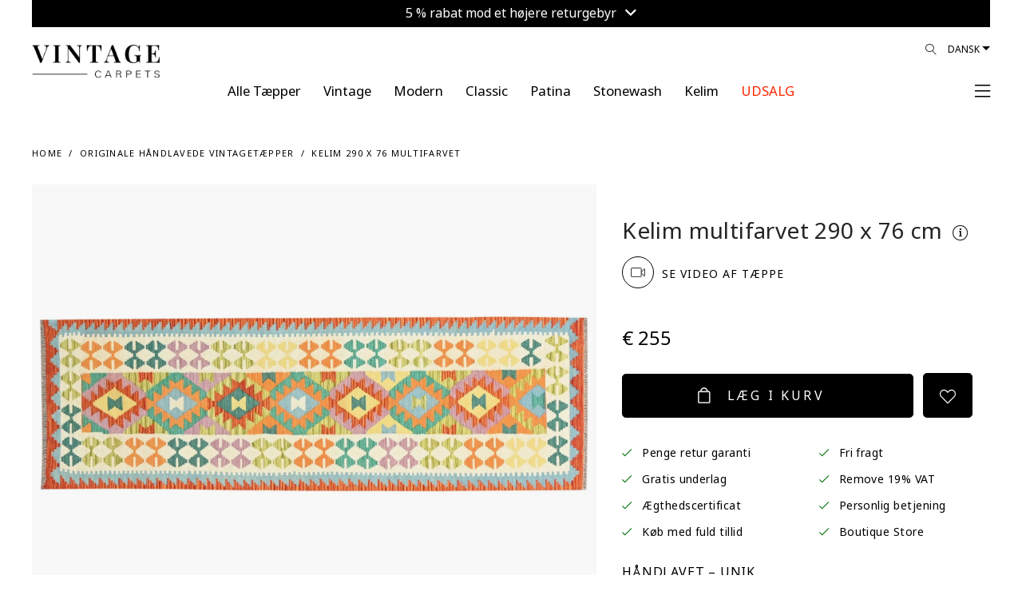

--- FILE ---
content_type: text/html; charset=utf-8
request_url: https://www.vintagecarpets.com/da/kelim-290x76-26614
body_size: 108392
content:
<!DOCTYPE html>
<!--[if IE]><![endif]-->
<!--[if IE 8 ]><html dir="ltr" lang="da" class="ie8"><![endif]-->
<!--[if IE 9 ]><html dir="ltr" lang="da" class="ie9"><![endif]-->
<!--[if (gt IE 9)|!(IE)]><!-->
<html dir="ltr" lang="da">
<!--<![endif]-->
<head>
	<meta charset="UTF-8"/>
    <meta name="viewport" content="width=device-width, initial-scale=1.0, maximum-scale=1.0, user-scalable=no, shrink-to-fit=no"/>
	<meta name="format-detection" content="telephone=no">
    <meta http-equiv="X-UA-Compatible" content="IE=edge">
    <meta name="robots" content="index, follow">
    
    <title>Kelim 290 x 76</title>
    <base href="https://www.vintagecarpets.com/"/>
                        <meta property="og:title" content="Kelim 290 x 76"/>
            <meta property="og:description" content=""/>
            <meta property="og:site_name" content="VINTAGE CARPETS"/>
            <meta property="og:type" content="product"/>
            <meta property="og:image" content="https://www.vintagecarpets.com/image/cache/catalog/26590-26685/Kelim-26614-rot-1500x1950.jpg"/>
            <meta property="og:image:width" content="1500"/>
            <meta property="og:image:height" content="1950"/>
            <meta property="og:url" content="https://www.vintagecarpets.com/da/kelim-290x76-26614"/>
            <meta property="fb:app_id" content="364578584129977"/>
        <link rel="alternate" href="https://www.vintagecarpets.com/no/kelim-290x76-26614" hreflang="no"/><link rel="alternate" href="https://www.vintagecarpets.com/fi/kelim-290x76-26614" hreflang="fi"/><link rel="alternate" href="https://www.vintagecarpets.com/da/kelim-290x76-26614" hreflang="da"/><link rel="alternate" href="https://www.vintagecarpets.com/it/kelim-290x76-26614" hreflang="it"/><link rel="alternate" href="https://www.vintagecarpets.com/fr/kelim-290x76-26614" hreflang="fr"/><link rel="alternate" href="https://www.vintagecarpets.com/sv/kelim-290x76-26614" hreflang="sv"/><link rel="alternate" href="https://www.vintagecarpets.com/es/kelim-290x76-26614" hreflang="es"/><link rel="alternate" href="https://www.vintagecarpets.com/kelim-290x76-26614" hreflang="de"/><link rel="alternate" href="https://www.vintagecarpets.com/kelim-290x76-26614" hreflang="x-default"/><link rel="alternate" href="https://www.vintagecarpets.com/en/kelim-290x76-26614" hreflang="en"/>
    <meta name="p:domain_verify" content="bb158c0de07fd482082c458f502da21f"/>
     
    <link rel="preconnect" href="https://fonts.googleapis.com">
	<link rel="preconnect" href="https://fonts.gstatic.com" crossorigin>
	<link href="https://fonts.googleapis.com/css2?family=Noto+Sans+Khojki&display=swap" rel="stylesheet">
    <link href="catalog/view/theme/vc/assets/css/custom.css,qv==260120040558+update_style.css,qv==260120040558.pagespeed.cc.6TsBcJ0AFu.css" rel="stylesheet"/>
    
        <link href="catalog/view/javascript/A.easyzoom,,_easyzoom.css,,qv==1.2+jquery,,_swiper,,_css,,_swiper.min.css+jquery,,_swiper,,_css,,_opencart.css+jquery,,_magnific,,_magnific-popup.css+jquery,,_datetimepicker,,_bootstrap-datetimepicker.min.css,Mcc.IlZ658n7ah.css.pagespeed.cf.gYpdD4a8FS.css" type="text/css" rel="stylesheet" media="screen"/>
        
        
        
        
    	<script type="rocketlazyloadscript" data-rocket-src="https://cdnjs.cloudflare.com/ajax/libs/jquery/3.3.1/jquery.min.js"></script>
        <script type="rocketlazyloadscript" data-rocket-src="https://vintagecarpets-6960.kxcdn.com/catalog/view/javascript/easyzoom/easyzoom.js?v=1.2" data-rocket-type="text/javascript"></script>
        <script type="rocketlazyloadscript" data-rocket-src="https://vintagecarpets-6960.kxcdn.com/catalog/view/javascript/jquery/swiper/js/swiper.jquery.js" data-rocket-type="text/javascript"></script>
        <script type="rocketlazyloadscript" data-rocket-src="https://vintagecarpets-6960.kxcdn.com/catalog/view/javascript/jquery/magnific/jquery.magnific-popup.min.js" data-rocket-type="text/javascript"></script>
        <script type="rocketlazyloadscript" data-rocket-src="https://vintagecarpets-6960.kxcdn.com/catalog/view/javascript/jquery/datetimepicker/moment/moment.min.js" data-rocket-type="text/javascript"></script>
        <script type="rocketlazyloadscript" data-rocket-src="https://vintagecarpets-6960.kxcdn.com/catalog/view/javascript/jquery/datetimepicker/moment/moment-with-locales.min.js" data-rocket-type="text/javascript"></script>
        <script type="rocketlazyloadscript" data-rocket-src="https://vintagecarpets-6960.kxcdn.com/catalog/view/javascript/jquery/datetimepicker/bootstrap-datetimepicker.min.js" data-rocket-type="text/javascript"></script>
            <link href="https://www.vintagecarpets.com/da/kelim-290x76-26614" rel="canonical"/>
        <link href="https://www.vintagecarpets.com/image/catalog/xfavicon.png.pagespeed.ic.w5UULt6eBp.webp" rel="icon"/>
        <link href="image/icons/xapple-touch-icon.png.pagespeed.ic.oiUSG8Ejbp.webp" rel="apple-touch-icon"/>
    <link href="image/icons/xapple-touch-icon-152x152.png.pagespeed.ic.huuokZwWRT.webp" rel="apple-touch-icon" sizes="152x152"/>
    <link href="image/icons/xapple-touch-icon-167x167.png.pagespeed.ic.AUUdl5voD4.webp" rel="apple-touch-icon" sizes="167x167"/>
    <link href="image/icons/xapple-touch-icon-180x180.png.pagespeed.ic.OWJFEuYQna.webp" rel="apple-touch-icon" sizes="180x180"/>
    <link href="image/icons/xicon-hires.png.pagespeed.ic.xm5BaneR9R.webp" rel="icon" sizes="192x192"/>
    <link href="image/icons/xicon-normal.png.pagespeed.ic.a-ePmtU4tn.webp" rel="icon" sizes="128x128"/>
    			<!-- Google Tag Manager -->
	<script type="rocketlazyloadscript">(function(w,d,s,l,i){w[l]=w[l]||[];w[l].push({'gtm.start':
	new Date().getTime(),event:'gtm.js'});var f=d.getElementsByTagName(s)[0],
	j=d.createElement(s),dl=l!='dataLayer'?'&l='+l:'';j.async=true;j.src=
	'https://www.googletagmanager.com/gtm.js?id='+i+dl;f.parentNode.insertBefore(j,f);
	})(window,document,'script','dataLayer','GTM-NF74TK');</script>
	<!-- End Google Tag Manager -->
	<!-- Google tag (gtag.js) -->
	<script type="rocketlazyloadscript" async data-rocket-src="https://www.googletagmanager.com/gtag/js?id=G-5TK09E2DJQ"></script>
	<script type="rocketlazyloadscript">
		window.dataLayer = window.dataLayer || [];
		function gtag(){dataLayer.push(arguments);}
		gtag('js', new Date());

		gtag('config', 'G-5TK09E2DJQ');
		gtag('config', 'AW-806733414');
	</script>
	    <!-- Facebook Domain Verification-->
    <meta name="facebook-domain-verification" content="a9o7t4v3qe7dgwprzwy8hbv5jk0z3v">
	<script type="rocketlazyloadscript">!function(C,oo,k,ie,b,o,t){
		let a=C.scripts[0],c="en",d=C.createElement(ie),
		e=[/^\/([a-z]{2})([_-][a-z]{2})?(\/.*)?/g.exec(k),/^([a-z]{2})\./.exec(oo),
		/\.([a-z]{2,})$/.exec(oo)],f={at:"de",au:c,ca:c,cz:"cs",dk:"da",ee:"et",no:"nb",se:
		"sv",uk:c},g=0;for(g of e){e=g?g[1]:t;if(g)break}e=e.length!=2?t:e;e=f[e]?f[e]:e;d.
		id=b;d.src="https://consent.cookiebot.com/uc.js";d.dataset.cbid=o;d.dataset.
		culture=e;d.async=!0;a.parentNode.insertBefore(d,a)}(document,location.hostname,
		location.pathname,"script","Cookiebot","b71e17f8-7818-438a-a51d-dd3317b78ac4","da")
	</script>
	<!-- anees - moved scripts from footer.twig -->
	<script type="rocketlazyloadscript" data-rocket-src="https://vintagecarpets-6960.kxcdn.com/catalog/view/theme/vc/assets/js/popper.min.js" data-rocket-type="text/javascript"></script>
    <script type="rocketlazyloadscript" data-rocket-src="https://vintagecarpets-6960.kxcdn.com/catalog/view/theme/vc/assets/js/bootstrap.min.js" data-rocket-type="text/javascript"></script>
    <script type="rocketlazyloadscript" data-rocket-src="https://vintagecarpets-6960.kxcdn.com/catalog/view/theme/vc/assets/plugins/mmenu/mmenu.js" data-rocket-type="text/javascript"></script>
	<script type="rocketlazyloadscript" data-rocket-src="https://vintagecarpets-6960.kxcdn.com/catalog/view/javascript/common.js?v=6.03" data-rocket-type="text/javascript"></script>
<script type="rocketlazyloadscript" data-rocket-src="https://vintagecarpets-6960.kxcdn.com/catalog/view/javascript/ecommerce_ga4.min.js?v=1.0.5" data-rocket-type="text/javascript"></script>
</head>
<body class="loipon product_product">
	<!-- Google Tag Manager (noscript) -->
	<noscript><iframe data-src="https://www.googletagmanager.com/ns.html?id=GTM-NF74TK" height="0" width="0" style="display:none;visibility:hidden" loading="lazy"></iframe></iframe></noscript>
	<!-- End Google Tag Manager (noscript) -->
	<div id="my-page">
				<div class="container-fluid">
		<div class="topbar_info_msg" style="width: 100%; padding: 0px; font-size: 16px; line-height: 16px; text-align: center; position: relative;">
			<div class="swiper-viewport" style="background: transparent;">
				<div id="slideshow_topbar_info" class="swiper-container">
					<div class="swiper-wrapper">
											<div class="swiper-slide text-center" style="background: #000000; padding: 6px 0px 12px; color: #ffffff; text-align: center;">
															<a class="topbar_msg agree2" style="color:#ffffff;" href="index.php?route=information/information/agree&amp;information_id=50">
									5 % rabat mod et højere returgebyr <i class="fa fa-angle-down"></i>
								</a>
													</div>
										</div>
				</div>
			</div>
			
						
		</div>
		
	</div>

<script type="rocketlazyloadscript" data-rocket-type="text/javascript">
$('document').ready(function() {
	new Swiper('#slideshow_topbar_info', {
		speed: 500,
		effect: 'fade',
		navigation: {
			nextEl: '',
			prevEl: '',
		},
		autoplay: {
			delay: 3000,
		},
	});
});
</script>
		<header class="header2">
            <div class="header-fluid container-fluid">
            	<div class="header-wrap">
                    <div class="row">
        	            <div class="col">
														<div class="logo" style="max-width: 160px; width: 160px; top: 15px">
							                                <div class="logo-img">
                                    <a href="https://www.vintagecarpets.com/da/" title="Vintage Tæpper">
                                                                                    <!--<img alt="VINTAGE CARPETS" class="img-fluid"  src="https://vintagecarpets-6960.kxcdn.com/image/catalog/src/vintagecarpets-logo.svg"  width="96" height="96" />-->
                                            <img alt="VINTAGE CARPETS" class="img-fluid" src="https://vintagecarpets-6960.kxcdn.com/image/cache/wp/lp/Vintage-Carpet-Logo24.webp" width="225" height="53" style="height: auto;"/>
                                                                            </a>
                                </div>
                            </div>
                            <script type="application/ld+json">{"@context":"https:\/\/schema.org","@type":"Organization","url":"https:\/\/www.vintagecarpets.com\/da\/","sameAs":null,"@id":"#organization","name":"VINTAGE CARPETS","logo":"image\/cache\/wp\/lp\/vc-new-logo.webp"} </script>
                        </div>
        	                    	            <div class="col d-none d-lg-block">
                            <div class="languages float-right">
								<form action="https://www.vintagecarpets.com/index.php?route=common/language/language" method="post" enctype="multipart/form-data">
									<div class="btn-group">
										<button class="btn btn-link dropdown-toggle" data-toggle="dropdown" data-display="static" aria-haspopup="true" aria-expanded="false">Dansk</button>
										<ul class="dropdown-menu dropdown-menu-right">
											<li><button class="btn btn-link btn-block language-select" type="button" name="no-nb"> Norwegian</button></li>
											<li><button class="btn btn-link btn-block language-select" type="button" name="fi-fi"> Finnish</button></li>
											<li><button class="btn btn-link btn-block language-select" type="button" name="da-dk"> Dansk</button></li>
											<li><button class="btn btn-link btn-block language-select" type="button" name="it-it"> Italiano</button></li>
											<li><button class="btn btn-link btn-block language-select" type="button" name="nl-nl"> Nederlands</button></li>
											<li><button class="btn btn-link btn-block language-select" type="button" name="fr-fr"> Français</button></li>
											<li><button class="btn btn-link btn-block language-select" type="button" name="sv-se"> Svenska</button></li>
											<li><button class="btn btn-link btn-block language-select" type="button" name="es-es"> Español</button></li>
											<li><button class="btn btn-link btn-block language-select" type="button" name="de-de"> Deutsch</button></li>
											<li><button class="btn btn-link btn-block language-select" type="button" name="en-gb"> English</button></li>
										</ul>
									</div>
									<input type="hidden" name="code" value=""/>
									<input type="hidden" name="redirect" value="product/product+&product_id=30804"/>
								</form>
							</div>

                            <div class="nav-icons float-right position-relative">
                                <div id="search_icon">
                                    <a href="#" id="desktop_menu_link"><i class="lnr lnr-magnifier"></i></a>
																											                                </div>
                            </div>
        	            </div>
        	        </div>
        	        <div class="row main_nav">
        	            <div class="col-lg-1"></div>
        	            <div class="main_nav_wrap col-lg-10">
        	                <ul class="nav justify-content-center level-1" itemscope itemtype="https://www.schema.org/SiteNavigationElement">
                                																<li class="nav-item level-1_item " itemprop="name">
									<a href="https://www.vintagecarpets.com/da/Alle-kategorier-håndlavede-tæpper" itemprop="url" class="nav-link">
										<span class="level-1_link-text" style="color: #000000 !important;">Alle Tæpper</span>
									</a>
								</li>
																<li class="nav-item level-1_item " itemprop="name">
									<a href="https://www.vintagecarpets.com/da/vintage-taepper" itemprop="url" class="nav-link">
										<span class="level-1_link-text" style="color: #000000 !important;">Vintage</span>
									</a>
								</li>
																<li class="nav-item level-1_item " itemprop="name">
									<a href="https://www.vintagecarpets.com/da/modern" itemprop="url" class="nav-link">
										<span class="level-1_link-text" style="color: #000000 !important;">Modern</span>
									</a>
								</li>
																<li class="nav-item level-1_item " itemprop="name">
									<a href="https://www.vintagecarpets.com/da/classic" itemprop="url" class="nav-link">
										<span class="level-1_link-text" style="color: #000000 !important;">Classic</span>
									</a>
								</li>
																<li class="nav-item level-1_item " itemprop="name">
									<a href="https://www.vintagecarpets.com/index.php?route=product/category&amp;path=132" itemprop="url" class="nav-link">
										<span class="level-1_link-text" style="color: #000000 !important;">Patina</span>
									</a>
								</li>
																<li class="nav-item level-1_item " itemprop="name">
									<a href="https://www.vintagecarpets.com/da/Retro-Persike-taepper.html" itemprop="url" class="nav-link">
										<span class="level-1_link-text" style="color: #000000 !important;">Stonewash</span>
									</a>
								</li>
																<li class="nav-item level-1_item " itemprop="name">
									<a href="https://www.vintagecarpets.com/da/kilim" itemprop="url" class="nav-link">
										<span class="level-1_link-text" style="color: #000000 !important;">Kelim</span>
									</a>
								</li>
																<li class="nav-item level-1_item clearance" itemprop="name">
									<a href="https://www.vintagecarpets.com/da/vintage-tæpper-salg" itemprop="url" class="nav-link">
										<span class="level-1_link-text" style="color: #ff2600 !important;">UDSALG</span>
									</a>
								</li>
								                            </ul>
        	            </div>
        	            <div class="col-lg-1 text-right text-right-col pr-0 pl-0">
														                            <div class="mmenu-trigger-wrap">
								<a href="#main-nav" id="mmenu-trigger">
                                                                            <span><!--Menu--> <i class="fal fa-bars ml-2"></i></span>
                                                                    </a>
                            </div>
        	            </div>
        	        </div>
        		</div>
            	
            </div>
        </header>
		
		<div class="d-none">
            <form action="https://www.vintagecarpets.com/index.php?route=common/currency/currency" method="post" enctype="multipart/form-data" id="form-currency">
                <input type="hidden" id="form-currency-code" name="code" value=""/>
                <input type="hidden" name="redirect" value="product/product+&product_id=30804"/>
            </form>
            <form action="https://www.vintagecarpets.com/index.php?route=common/language/language" method="post" enctype="multipart/form-data" id="form-language">
                <input type="hidden" id="form-language-code" name="code" value=""/>
                <input type="hidden" name="redirect" value="product/product+&product_id=30804"/>
                <input type="hidden" name="unroute" value=""/>
            </form>
        </div>
        <div class="d-none main-menu-wrap">
            <nav id="main-nav" class="nav justify-content-center level-1">
                <ul>
															<li>
						<a href="#">Language (Dansk)</a>
						<ul class="ordered-submenu mm-listview">
							<li class="mm-listitem"><a href="#" onclick="$('#form-language-code').val('no-nb');$('#form-language').submit();" class="mm-listitem__text">Norwegian</a></li>
							<li class="mm-listitem"><a href="#" onclick="$('#form-language-code').val('fi-fi');$('#form-language').submit();" class="mm-listitem__text">Finnish</a></li>
							<li class="mm-listitem"><a href="#" onclick="$('#form-language-code').val('da-dk');$('#form-language').submit();" class="mm-listitem__text">Dansk</a></li>
							<li class="mm-listitem"><a href="#" onclick="$('#form-language-code').val('it-it');$('#form-language').submit();" class="mm-listitem__text">Italiano</a></li>
							<li class="mm-listitem"><a href="#" onclick="$('#form-language-code').val('nl-nl');$('#form-language').submit();" class="mm-listitem__text">Nederlands</a></li>
							<li class="mm-listitem"><a href="#" onclick="$('#form-language-code').val('fr-fr');$('#form-language').submit();" class="mm-listitem__text">Français</a></li>
							<li class="mm-listitem"><a href="#" onclick="$('#form-language-code').val('sv-se');$('#form-language').submit();" class="mm-listitem__text">Svenska</a></li>
							<li class="mm-listitem"><a href="#" onclick="$('#form-language-code').val('es-es');$('#form-language').submit();" class="mm-listitem__text">Español</a></li>
							<li class="mm-listitem"><a href="#" onclick="$('#form-language-code').val('de-de');$('#form-language').submit();" class="mm-listitem__text">Deutsch</a></li>
							<li class="mm-listitem"><a href="#" onclick="$('#form-language-code').val('en-gb');$('#form-language').submit();" class="mm-listitem__text">English</a></li>
						</ul>
					</li>
                    															<li class="nav-item level-1_item " itemprop="name">
						<a href="https://www.vintagecarpets.com/da/Alle-kategorier-håndlavede-tæpper" itemprop="url" class="nav-link">
							<span class="level-1_link-text" style="color: #000000 !important;">Alle Tæpper</span>
						</a>
					</li>
										<li class="nav-item level-1_item " itemprop="name">
						<a href="https://www.vintagecarpets.com/da/vintage-taepper" itemprop="url" class="nav-link">
							<span class="level-1_link-text" style="color: #000000 !important;">Vintage</span>
						</a>
					</li>
										<li class="nav-item level-1_item " itemprop="name">
						<a href="https://www.vintagecarpets.com/da/modern" itemprop="url" class="nav-link">
							<span class="level-1_link-text" style="color: #000000 !important;">Modern</span>
						</a>
					</li>
										<li class="nav-item level-1_item " itemprop="name">
						<a href="https://www.vintagecarpets.com/da/classic" itemprop="url" class="nav-link">
							<span class="level-1_link-text" style="color: #000000 !important;">Classic</span>
						</a>
					</li>
										<li class="nav-item level-1_item " itemprop="name">
						<a href="https://www.vintagecarpets.com/index.php?route=product/category&amp;path=132" itemprop="url" class="nav-link">
							<span class="level-1_link-text" style="color: #000000 !important;">Patina</span>
						</a>
					</li>
										<li class="nav-item level-1_item " itemprop="name">
						<a href="https://www.vintagecarpets.com/da/Retro-Persike-taepper.html" itemprop="url" class="nav-link">
							<span class="level-1_link-text" style="color: #000000 !important;">Stonewash</span>
						</a>
					</li>
										<li class="nav-item level-1_item " itemprop="name">
						<a href="https://www.vintagecarpets.com/da/kilim" itemprop="url" class="nav-link">
							<span class="level-1_link-text" style="color: #000000 !important;">Kelim</span>
						</a>
					</li>
										<li class="nav-item level-1_item clearance" itemprop="name">
						<a href="https://www.vintagecarpets.com/da/vintage-tæpper-salg" itemprop="url" class="nav-link">
							<span class="level-1_link-text" style="color: #ff2600 !important;">UDSALG</span>
						</a>
					</li>
										<li><a href="index.php?route=product/search">Filtre</a></li>
                                        <li><a href="https://www.vintagecarpets.com/index.php?route=checkout/cart" id="cart_icon" data-toggle="modal" data-target="#cart">Kurv</a></li>
                    <li><a href="https://www.vintagecarpets.com/index.php?route=account/wishlist" id="wish_icon" data-toggle="modal" data-target="#cart">Ønskeseddel</a></li>
                                        <li><a href="https://www.vintagecarpets.com/index.php?route=account/login">Min konto</a></li>
                                                            <li>
                        <span>
                            <a href="https://www.vintagecarpets.com/index.php?route=account/register">Opret en konto</a> / <a href="https://www.vintagecarpets.com/index.php?route=account/login">Login</a>
                        </span>
                    </li>
                                                            <li itemprop="name"><a itemprop="url" href="https://www.vintagecarpets.com/index.php?route=information/contact">Kontakt os</a></li>
                </ul>
            </nav>
        </div>
        <script type="rocketlazyloadscript" data-rocket-type="text/javascript">
            $(document).ready(function() {
                $("#main-nav").mmenu({
                    extensions: [
                        "position-right"
                   ],
                    navbar: {
                        title: "My Menu",
						href: "#"
                    },
                    navbars: [
                        {
                            position: "top",
                            content: [
                                'close'
                            ]
                        },
                        {
                            position: "bottom",
                            content: [
                                "<a class='fab fa-facebook' target='_blank' href='https://www.facebook.com/vintagecarpet'></a>",
                                "<a class='fab fa-instagram' target='_blank' href='https://www.instagram.com/vintagecarpets/'></a>",
                                "<a class='fab fa-youtube' target='_blank' href='https://www.youtube.com/user/sobsie'></a>",
                                "<a class='fab fa-pinterest' target='_blank' href='https://pinterest.com/vintagecarpets'></a>"
                            ]
                        }
                    ]
                }, {
                    // configuration
                    transitionDuration: 600
                });
				
				$("#mm-0 .mm-navbar").html('<a class="mm-navbar__title" href="#">My Menu</a>');
            });
        </script>
<div id="cart-wrap">
    <div id="cart" class="modal" data-backdrop="static">
        <div class="modal-dialog" role="document">
            <div class="modal-content">
                <div class="modal-header">
                    <button type="button" id="close-cart" class="close">
                        <i class="fal fa-times"></i>
                    </button>
					<ul class="nav" id="offcanvas-tab">
						<li class="nav-item">
							<a class="nav-link active" id="offcanvas-cart-tab" href="https://www.vintagecarpets.com/da/checkout">
								<img src="[data-uri]" data-src="https://vintagecarpets-6960.kxcdn.com/image/catalog/src/icons/cart-icon.svg" class="lazy-blur" class="img-popover" alt="Min kurv" width="12" height="15" loading="lazy"> <h5 class="modal-title">Min kurv</h5>
							</a>
						</li>
						<li class="nav-item">
							<a class="nav-link" id="offcanvas-wishlist-tab" href="https://www.vintagecarpets.com/index.php?route=account/wishlist">
								<img src="[data-uri]" data-src="https://vintagecarpets-6960.kxcdn.com/image/catalog/src/icons/heart.svg" class="lazy-blur" class="img-popover" alt="Min ønskeliste " width="15" height="15" loading="lazy"> <h5 class="modal-title">Min ønskeliste </h5>
							</a>
						</li>
					</ul>
                </div>          
				<div id="offcanvas-cart" class="tab-pane"><div id="cart-container">
	<div class="modal-inner">
		<div class="modal-body">
													
						
							<div class="cart_empty">
					<i class="fal fa-empty-set"></i>
					Ingen produkter
				</div>
					</div>
		<div class="modal-footer">
							<a href="https://www.vintagecarpets.com/index.php?route=extension/quickcheckout/checkout" class="btn btn-block btn-primary disabled">Gå til kassen</a>
					</div>
	</div>
</div>
<script type="rocketlazyloadscript" data-rocket-type="text/javascript">
	
	//Extra Discount Apply
	function LeftCartExtraDiscount() {
		
		if($('#cart_vc_extra_discount').prop('checked')==true) {
			var vc_extra_discount = 1;
		} else {
			var vc_extra_discount = 0;
		}
		
		console.log('vc_extra_discount: ' + vc_extra_discount);
		
		$.ajax({
			type: 'POST',
			dataType: 'json',
			url: 'index.php?route=extension/quickcheckout/checkout/extradiscount',
			data: { vc_extra_discount : vc_extra_discount },
			beforeSend: function() {
				$('#vc_extra_discount_label').addClass('loading');
			},
			complete: function(json) {
				$('#vc_extra_discount_label').removeClass('loading');
			},
			success: function(json) {
				if (json['redirect']) {
					location = json['redirect'];
				} else {
					$('#cart-wrap #cart-container').load('index.php?route=common/cart/info .modal-inner');
				}
			}       
		});	
	}
	
	function leftCartRemove(key) {
		
		var item_name = $('#item_name' + key).val();
		var item_id = $('#item_id' + key).val();
		var price = $('#price' + key).val();
		var currency = $('#currency' + key).val();
		var discount = $('#discount' + key).val();
		var item_brand = $('#item_brand' + key).val();
		var item_category = $('#item_category' + key).val();
		var item_category2 = $('#item_category2' + key).val();
		var item_category3 = $('#item_category3' + key).val();
		var item_variant = $('#item_variant' + key).val();
		var item_list_name = $('#item_list_name' + key).val();
		var item_list_id = $('#item_list_id' + key).val();
		var sort_index = $('#index' + key).val();
		var quantity = $('#quantity' + key).val();
		
		$.ajax({
			url: 'index.php?route=checkout/cart/remove',
			type: 'post',
			data: 'key=' + key,
			dataType: 'json',
			beforeSend: function() {
				$('#cart > button').button('loading');
			},
			complete: function() {
				$('#cart > button').button('reset');
			},
			success: function(json) {
				
				// Need to set timeout otherwise it wont update the total
				setTimeout(function () {
					$('#cart > button').html('<span id="cart-total"><i class="fa fa-shopping-cart"></i> ' + json['total'] + '</span>');
				}, 100);
				if (getURLVar('route') == 'checkout/cart' || getURLVar('route') == 'checkout/checkout') {
					location = 'index.php?route=checkout/cart';
				} else {
					$('#cart-wrap #cart-container').load('index.php?route=common/cart/info .modal-inner');
				}
				
				/*GA4*/
				dataLayer.push({ ecommerce: null });
				dataLayer.push({
					event: "remove_from_cart",
					ecommerce: {
						items: [{
							item_name: item_name,
							item_id: item_id,
							currency: currency,
							price: price,
							discount: discount,
							item_brand: item_brand,
							item_category: item_category,
							item_category2: item_category2,
							item_category3: item_category3,
							item_variant: item_variant,
							item_list_name: item_list_name,
							item_list_id: item_list_id,
							index: sort_index,
							quantity: quantity
						}]
					}
				});
				
			},
			error: function(xhr, ajaxOptions, thrownError) {
				alert(thrownError + "\r\n" + xhr.statusText + "\r\n" + xhr.responseText);
			}
		});
	}
</script></div>
				<div id="offcanvas-wishlist" class="tab-pane"><div id="wish-container">
	<div class="modal-inner">
		<div class="modal-body">
						
						
						<div class="cart_empty">
				<i class="fal fa-empty-set"></i>
				Din ønskeliste er tom
			</div>
					</div>
		<div class="modal-footer">
							<a href="https://www.vintagecarpets.com/index.php?route=account/wishlist" class="btn btn-block btn-primary disabled">Min ønskeliste </a>
					</div>
		<i class="fal fa-info-circle" data-toggle="tooltip" data-html="true" data-placement="bottom" title="" data-original-title="Wir können diesen Teppich auch eine kleinere Grösse zuschneiden. Kontaktieren Sie uns mit Ihrer gewünschten Grösse."></i>
	</div>
</div>

</div>
            </div>
        </div>
    </div>
</div>
<script type="rocketlazyloadscript" data-rocket-type="text/javascript">
$(document).on('click', '#desktop_menu_link', function (e) {
    e.preventDefault();
    rightSearch();
});
function rightSearch() {
    $.ajax({
        url: 'index.php?route=common/rightsearch',
        dataType: 'html',
        success: function(html) {
			$('#right_search_body').html(html);
		   
			// open modal AFTER content loads
            $('#desktop_menu').modal('show');
        },
        error: function(xhr, ajaxOptions, thrownError) {
            alert(thrownError + "\r\n" + xhr.statusText + "\r\n" + xhr.responseText);
        }
    });
}
</script>
<div id="desktop_menu" class="modal" data-backdrop="static">
    <div class="modal-dialog" role="document">
        <div class="modal-content">
			<div class="modal-header">
				<button type="button" class="close" data-dismiss="modal">&times;</button>
			</div>
			<div id="right_search_body"></div>
		</div>
	</div>
</div>

<style type="text/css">.product_button-check a{cursor:pointer}.product_button-check a:hover{text-decoration:underline!important}div.model-agree2 .modal-header .close{top:42px!important;right:-3px!important}#customized_carpet .modal-body p{margin:7px 15px}@media (max-width:981px){.pswp img{max-width:none;height:auto!important}}</style>
<script type="rocketlazyloadscript" data-rocket-type="text/javascript" data-rocket-src="https://widget.trustpilot.com/bootstrap/v5/tp.widget.bootstrap.min.js"></script>
<div id="common-product" class="main_container container-fluid">
    <div class="col-12 mt-4 mb-2"></div>
    <div class="category_helpers">
        <div class="row">
            <div class="col-12 col-md-6">
                <ul class="bread" itemscope itemtype="http://schema.org/BreadcrumbList">
                                            <li itemprop="itemListElement" itemscope itemtype="http://schema.org/ListItem">
                            <a href="https://www.vintagecarpets.com/da/" itemprop="item"><span itemprop="name">Home</span></a>
                            <meta itemprop="position" content="1"/>
                        </li>
                                            <li itemprop="itemListElement" itemscope itemtype="http://schema.org/ListItem">
                            <a href="https://www.vintagecarpets.com/da/vintage-taepper" itemprop="item"><span itemprop="name">Originale håndlavede vintagetæpper</span></a>
                            <meta itemprop="position" content="2"/>
                        </li>
                                            <li itemprop="itemListElement" itemscope itemtype="http://schema.org/ListItem">
                            <a href="https://www.vintagecarpets.com/da/kelim-290x76-26614" itemprop="item"><span itemprop="name">Kelim 290 x 76 multifarvet</span></a>
                            <meta itemprop="position" content="3"/>
                        </li>
                                    </ul>
            </div>
        </div>
    </div>
    <div id="product" class="product_single">
        <div class="product_single_wrap" itemscope="" itemtype="http://schema.org/Product">
            <div id="product_images_container" class="row">
    			                <div class="col-7misi col-12 col-lg-6">
                    <meta itemprop="image" content="image/cache/wp/gj/26590-26685/Kelim-26614-rot-1500x1950.webp">
                    <meta itemprop="brand" content="Vintage Carpets">
                    <meta itemprop="sku" content="26614">
                    <meta itemprop="mpn" content="26614">
                    <div class="product_images">
                        						<div class="product_thumbnails_top" style="margin-bottom: 32px;">
							<div class="row first-row-container">
																										<figure class="col-12 col-md-12 product_additional odd">
																					<a onclick="mainImg();" class="product_thumbnail" style="cursor: pointer;" title="Kelim  multifarvet  290 x 76 cm" data-size="1000x1300">
												<img id="img_01" src="[data-uri]" data-src="https://vintagecarpets-6960.kxcdn.com/image/cache/wp/gj/26590-26685/Kelim-26614-rot-1500x1950.webp" class="lazy-blur" alt="Kelim  multifarvet  290 x 76 cm" width="740" height="565" loading="lazy">
											</a>
																			</figure>
									
																		
															</div>
							<div class="row">
																										<div class="product_thumbnails" style="display: flex; width: 100%;">
																													<figure class="col product_additional even" style="margin: 0px;">
											<a class="product_thumbnail" href="image/cache/wp/gj/26590-26685/Kelim-26614_a-1500x1950.webp" title="Kelim  multifarvet  290 x 76 cm" data-size="1000x1300"><img src="[data-uri]" data-src="https://vintagecarpets-6960.kxcdn.com/image/cache/wp/gj/26590-26685/Kelim-26614_a-1500x1950.webp" class="lazy-blur" title="Kelim  multifarvet  290 x 76 cm" alt="Kelim  multifarvet  290 x 76 cm" width="220" height="280" loading="lazy"></a>
										</figure>
																				<figure class="col product_additional odd" style="margin: 0px;">
											<a class="product_thumbnail" href="image/cache/wp/gj/26590-26685/Kelim-26614_b-1500x1950.webp" title="Kelim  multifarvet  290 x 76 cm" data-size="1000x1300"><img src="[data-uri]" data-src="https://vintagecarpets-6960.kxcdn.com/image/cache/wp/gj/26590-26685/Kelim-26614_b-1500x1950.webp" class="lazy-blur" title="Kelim  multifarvet  290 x 76 cm" alt="Kelim  multifarvet  290 x 76 cm" width="220" height="280" loading="lazy"></a>
										</figure>
																				<figure class="col product_additional even" style="margin: 0px;">
											<a class="product_thumbnail" href="image/cache/wp/gj/26590-26685/Kelim-26614_Z-1500x1950.webp" title="Kelim  multifarvet  290 x 76 cm" data-size="1000x1300"><img src="[data-uri]" data-src="https://vintagecarpets-6960.kxcdn.com/image/cache/wp/gj/26590-26685/Kelim-26614_Z-1500x1950.webp" class="lazy-blur" title="Kelim  multifarvet  290 x 76 cm" alt="Kelim  multifarvet  290 x 76 cm" width="220" height="280" loading="lazy"></a>
										</figure>
																			</div>
																							</div>
						</div>
                                            </div>
					<script type="rocketlazyloadscript" data-rocket-src="https://player.vimeo.com/api/player.js"></script>
					<script type="rocketlazyloadscript">
						function mainImg() {
						
							html  = '<div id="modal_main_img" class="modal">';
							html += '  	<div class="modal-dialog">';
							html += '    	<div class="modal-content">';
							html += '       	<i class="fal fa-times modal-close"></i>';
							html += '      		<div class="modal-body"><img src="[data-uri]" data-src="https://vintagecarpets-6960.kxcdn.com/image/cache/wp/gj/26590-26685/Kelim-26614-rot-1500x1950.webp" class="lazy-blur" alt="Kelim  multifarvet  290 x 76 cm" width="835" height="645"/ loading="lazy"></div>';
							html += '    	</div>';
							html += '  	</div>';
							html += '</div>';
							
							$('body').append(html);
							
							$('#modal_main_img').modal('show'); 
							
							$('#modal_main_img .modal-close').click(function() {
								$('#modal_main_img').modal('hide');
							});
							
							$('#modal_main_img').on('hide.bs.modal', function (e) {
								$('#modal_main_img').remove();
							});
						}
						
						function shortVideo(short_video_id) {
							
							$('#modal-video').remove();
							
							var data = '<div style="padding:130.31% 0 0 0;position:relative;"><iframe data-src="https://player.vimeo.com/video/"+ short_video_id +'?badge=0&autopause=0&player_id=0&app_id=58479" frameborder="0" allow="autoplay; fullscreen; picture-in-picture; clipboard-write" style="position:absolute;top:0;left:0;width:100%;height:100%;" title="2eng" loading="lazy"></iframe></iframe></div>';
							
							console.log(data);
							
							html  = '<div id="modal-video" class="modal short_video_modal">';
							html += '  	<div class="modal-dialog">';
							html += '    	<div class="modal-content">';
							html += '       	<i class="fal fa-times modal-close"></i>';
							html += '      		<div class="modal-body">' + data + '</div>';
							html += '    	</div>';
							html += '  	</div>';
							html += '</div>';
							
							$('body').append(html);
							$('#modal-video').modal('show'); 
							
							$('#modal-video .modal-close').click(function() {
								$('#modal-video').modal('hide');
							});
							
							$('#modal-video').on('hide.bs.modal', function (e) {
								$('#modal-video').remove();
							});
						}
					</script>
					
                    <div class="product-extra-request" style="max-width: 100%">
					
												
															<!--<div class="request-text12">-->
																<a onclick="carpetRequest('26614');" class="btn btn-default">Ekstra billeder</a>
																<!--</div>-->
								
																
														
												
												<a onclick="getQuestionModal('26614');" class="btn btn-default question_btn da-dk">Spørgsmål?</a>
												
												
												
												
												
												
					</div>
					
										
					<!-- Modal -->
					<div class="modal fade" id="videoModal" tabindex="-1" role="dialog" aria-labelledby="video_label" aria-hidden="true">
						<div class="modal-dialog" role="document" style="max-width: 750px">
							<div class="modal-content">
								<div class="modal-header">
									<h5 class="modal-title" id="video_label">WhatsApp +306985998888</h5>
									<button type="button" class="close" data-dismiss="modal" aria-label="Close">
										<span aria-hidden="true">&times;</span>
									</button>
								</div>
								<div class="modal-body" id="helpline_video_modal_body">
									<iframe style="width: 100%; height: 400px;" data-src="https://www.youtube.com/embed/grK-Ek47WHs" loading="lazy"></iframe></iframe>
								</div>
							</div>
						</div>
					</div>
					
					<script type="rocketlazyloadscript">
						function videoPlayer() {
							//var video_frame = '<iframe style="width: 100%; height: 400px;" data-src="https://www.youtube.com/embed/grK-Ek47WHs" title="YouTube video player" frameborder="0" allow="accelerometer; autoplay; clipboard-write; encrypted-media; gyroscope; picture-in-picture" allowfullscreen loading="lazy"></iframe></iframe>';
							
							//jQuery('#helpline_video iframe').attr('src', "https://www.youtube.com/embed/grK-Ek47WHs?rel=0"+"&autoplay=1&ytp-pause-overlay=0&showinfo=0&ecver=2")
						}
					</script>
                </div>
    			        			<script type="rocketlazyloadscript">
            			$(window).on('load', function () {
            				$("#img_01").elevateZoom({ 
            					cursor: 'pointer', 
            					galleryActiveClass: 'active', 
            					imageCrossfade: true,
            					responsive:true,
            					lensSize:200,
            					zoomWindowWidth:$('.col-product-right').width(),
            					zoomWindowHeight:$('.product_single .product_additional').height(),
            					borderSize: 10,
            					borderColour:'#f8f8f8',
            				}); 
            			});
        			</script>
    			                <div class="col-4misi col-12 col-lg-6 col-product-right">
                    <div class="col trustpilot-container" style="padding-top: 5px; padding-bottom: 5px;">
						<!-- TrustBox widget - Micro Star -->
						<div class="header-trustpilot trustpilot-widget hidden-xs hidden-sm" data-locale="en-GB" data-template-id="5419b732fbfb950b10de65e5" data-businessunit-id="5432b80a00006400057ac266" data-style-height="24px" data-style-width="100%" data-theme="light">
							<a href="https://uk.trustpilot.com/review/vintagecarpets.com" target="_blank" style="color:#fff">Trustpilot</a>
						</div>
						<!-- End TrustBox widget -->
					</div>
					
					<!--handmade_info-->
					
                                            							<h1 class="product_name" itemprop="name" style="margin: 7px 0px 10px; position: relative; bottom: 0px;">
							Kelim  multifarvet <br/>290 x 76 cm
														<i class="fal fa-info-circle" style="font-size: 20px; position: relative; left: 5px;" data-toggle="tooltip" data-html="true" data-placement="bottom" title="" data-original-title="Vi kan reducere længden og bredden. Kontakt os med din ønskede størrelse."></i>
														</h1>
											                    
					<!--<h2 class="handmade_info"><span></span></h2>-->
					
                    					<div class="product_video">
						
						<a id="go_to_video" href="#" style="position: relative; left: 10px; border: 0px; display: block; float: left;">
							
							<span class="video-icon" style="right: 10px; border:1px solid #000; width:40px; padding:0px 10px 0px; border-radius:50%; line-height:41px; height:40px; left: auto; margin-right: 0px;"></span>
							
							<span style="width: auto;padding: 0;letter-spacing: 1px;line-height: 27px;float: left;font-size: 14px;position: relative;top: 7px;">SE VIDEO AF TÆPPE</span>
							
						</a>
						
						<script type="rocketlazyloadscript" data-rocket-type="text/javascript">
							$(document).ready(function(){
							
								$('#go_to_video').click(function(e){
									
									e.preventDefault();
									
																			var click_id = 'video_player';
																		
									$("html, body").animate({ scrollTop: $('#' + click_id).offset().top}, 600);
									
									$('#' + click_id + ' iframe').attr('src', "https://www.youtube.com/embed/zZdDJ4kx6MY?rel=0"+"&autoplay=1&ytp-pause-overlay=0&showinfo=0&ecver=2");
									
								});
							});
						</script>
					</div>
					                    <div class="clearfix" itemprop="offers" itemscope="" itemtype="http://schema.org/Offer">
													<div class="product_price discount30">
								<meta itemprop="priceCurrency" content="EUR">
                                <meta itemprop="priceValidUntil" content="2026-12-31"/>
                                <meta itemprop="url" content="https://www.vintagecarpets.com/da/kelim-290x76-26614">
																	                                        <meta itemprop="price" content="255">
                                        <span class="price_start_new" style="display: none;">
											Butikspris: <span class="price_line"> € 364</span>
																																																																					</span>
                                                                                
										<div class="clearfix" style="margin-bottom: 0px;"></div>
                                       
									                                           <span class="price_end" style="top: auto; width: 100%; float: left; position: relative; margin: 0px 0px">
											
																							
																								<span class="price_line" style="font-size: 20px;">
												<span class="product_discount_pric" style="font-size: 24px;"> € 255</span>
												</span>
																								
																								
																						
											<style>.cart_offers p{width:200px;margin:0;display:flex;font-size:20px;color:#000}span.cart_offer_discount{font-size:15px!important;padding:0 3px;border:1px solid #000;margin:0 15px;width:45px;height:22px;line-height:16px;position:relative;top:13px;text-align:center}</style>
											
																					</span>
                                                                                
																				
																																				
																
																	
																		
																		
																
																
																
																
								<div style="width: 100%; float: left; padding-top: 10px;">
									
																		
																		
																		
								</div>
							</div>
						

                                					        						<div class="product_button">
                                    <link itemprop="availability" href="http://schema.org/InStock"/>
        							<input type="hidden" name="quantity" value="1" size="2" id="input-quantity" class="form-control"/>
        							<input type="hidden" name="product_id" value="30804"/>
        							<button id="button-cart" class="btn-cart btn btn-lg btn-primary" type="button" data-complete-text="TILFØJET" data-loading-text="TILFØJER">
        								<img class="icon" alt="cart-icon" src="[data-uri]" data-src="https://vintagecarpets-6960.kxcdn.com/image/catalog/src/icons/cart-icon-white.svg" class="lazy-blur" loading="lazy">
        								        								<span class="hidden-xs hidden-sm hidden-md">Læg i kurv</span>
										        							</button>
									
																		        							<button class="btn-heart btn btn-lg btn-primary" type="button" onclick="wishlist.add('30804');">
        								<i class="fal fa-heart"></i>
        							</button>
									                                </div>
        					        				                    </div>
					
					<div class="product_button-check">
						<div class="row">
																																																									<div class="mt-2 mb-1 col-12 col-sm-6">
													<i class="fal fa-check pr-2"></i>
													<a class="agree2" href="https://www.vintagecarpets.com/index.php?route=information/information/agree&amp;information_id=15" target="_blank">Penge retur garanti</a>
												</div>
																																																										
											<div class="mt-2 mb-1 col-12 col-sm-6">
												<i class="fal fa-check pr-2"></i>
												<a class="agree2" href="https://www.vintagecarpets.com/index.php?route=information/information/agree&amp;information_id=16" target="_blank">Fri fragt</a>
											</div>
																																															
											<div class="mt-2 mb-1 col-12 col-sm-6">
												<i class="fal fa-check pr-2"></i>
												<a class="agree2" href="https://www.vintagecarpets.com/index.php?route=information/information/agree&amp;information_id=17" target="_blank">Gratis underlag</a>
											</div>
																																															
											<div class="mt-2 mb-1 col-12 col-sm-6">
												<i class="fal fa-check pr-2"></i>
												<a class="agree2" href="index.php?route=information/information/agree&amp;information_id=29" target="_blank">Remove 19% VAT</a>
											</div>
																																														<div class="mt-2 mb-1 col-12 col-sm-6">
											<i class="fal fa-check pr-2"></i>
											<a href="#certificate" data-target="#certificate" data-toggle="modal" title="certificate">Ægthedscertificat</a>
										</div>
																																					
											<div class="mt-2 mb-1 col-12 col-sm-6">
												<i class="fal fa-check pr-2"></i>
												<a class="agree2" href="https://www.vintagecarpets.com/index.php?route=information/information/agree&amp;information_id=19" target="_blank">Personlig betjening</a>
											</div>
																																															
											<div class="mt-2 mb-1 col-12 col-sm-6">
												<i class="fal fa-check pr-2"></i>
												<a class="agree2" href="index.php?route=information/information/agree&amp;information_id=76" target="_blank">Køb med fuld tillid</a>
											</div>
																																															
											<div class="mt-2 mb-1 col-12 col-sm-6">
												<i class="fal fa-check pr-2"></i>
												<a class="agree2" href="index.php?route=information/information/agree&amp;information_id=75" target="_blank">Boutique Store</a>
											</div>
																																								</div>
					</div>
					
										<div id="video_player_mobile" class="product_video_player col-12 d-lg-none d-xl-none" style="padding: 1px 0px; margin-top: 20px;">
												<h4>VIDEO AF TÆPPE</h4>
						<div class="module_subtitle">Videoerne er mere præcise end vores billeder.</div>
												<div class="product_video_player_wrap">
														<iframe width="400" height="225" data-src="https://www.youtube.com/embed/zZdDJ4kx6MY?rel=0&ytp-pause-overlay=0&showinfo=0&ecver=2" frameborder="0" allow="accelerometer; autoplay; encrypted-media; gyroscope; picture-in-picture" allowfullscreen style="padding: 0px;" loading="lazy"></iframe></iframe>

													</div>
					</div>
										
                    <div class="clearfix">
                        
						
												
																					<span class="text_handmade" style="text-decoration: none;bottom: 0px;width: 100%;padding: 10px 0px 0px;position: relative;top: 12px;text-align: left;">HÅNDLAVET &ndash; UNIK</span>
								
												
												<div class="product_attributes">
							<div class="attribute_group ">
																<dl class="attribute_list row">
									<dt class="col-4 col-sm-3">Lagerstatus:</dt>
									<dd class="col-8 col-sm-9">
																					<!--<span class="badge badge-dark">UNIK</span>&nbsp;&nbsp;-->
											<span style="color: #ff2600">Kun 1 på lager</span>
																			</dd>
									<dt class="col-4 col-sm-3">Kode ID:</dt><dd class="col-8 col-sm-9">26614</dd>
									<dt class="col-4 col-sm-3">Produceret:</dt>
									<dd class="col-8 col-sm-9">Håndlavet
																			</dd>
																			<dt class="col-4 col-sm-3">Oprindelse:</dt><dd class="col-8 col-sm-9">Afghanistan</dd>
																												<dt class="col-4 col-sm-3">Type:</dt><dd class="col-8 col-sm-9">Kilims</dd>
																		<dt class="col-4 col-sm-3">fiberdensitet:</dt><dd class="col-8 col-sm-9">Uld</dd>
									<dt class="col-4 col-sm-3">kædegarn:</dt><dd class="col-8 col-sm-9">Uld</dd>
									<dt class="col-4 col-sm-3">Knuder:</dt><dd class="col-8 col-sm-9">150 000 - 300 000 knuder per m²</dd>
									<dt class="col-4 col-sm-3">Tykkelse:</dt><dd class="col-8 col-sm-9"><span data-t="5 - 10 mm" class="thick_block">5 - 10 mm</span></dd>
									<dt class="col-4 col-sm-3">Alder:</dt><dd class="col-8 col-sm-9">Ny</dd>
									
									<dt class="col-4 col-sm-3">Størrelse:</dt>
									<dd class="col-8 col-sm-9">
										<span data-l="290" class="prod_l_block">290</span> x <span data-w="76" class="prod_w_block">76</span><select style="margin-left:0.5rem;" id="cm_to_inch"><option value="cm">CM</option><option value="in">FT</option></select>
																				<i class="fal fa-info-circle" style="font-size: 14px; position: relative; left: 5px;" data-toggle="tooltip" data-html="true" data-placement="bottom" title="" data-original-title="Vi kan reducere længden og bredden. Kontakt os med din ønskede størrelse."></i>
																			</dd> 
									<dt class="col-4 col-sm-3">Levering:</dt><dd class="col-8 col-sm-9">6 - 9  arbejdsdage</dd> 
																		<dt class="col-12 col-sm-3 product_social"><div class="social_title d-inline">DEL DETTE:</div></dt><dd class="product_social col-12 col-sm-9">
										<a target="_blank" href="https://www.facebook.com/sharer/sharer.php?u=https%3A%2F%2Fwww.vintagecarpets.com%2Fda%2Fkelim-290x76-26614"><i class="fab fa-facebook-f"></i></a>
										<a target="_blank" href="https://twitter.com/intent/tweet/?url=https%3A%2F%2Fwww.vintagecarpets.com%2Fda%2Fkelim-290x76-26614"><i class="fab fa-twitter"></i></a>
										<a target="_blank" href="https://www.pinterest.com/pin/create/button/?url=https%3A%2F%2Fwww.vintagecarpets.com%2Fda%2Fkelim-290x76-26614"><i class="fab fa-pinterest-p"></i></a>
										<a target="_blank" href="mailto:?subject=Jeg vil have dig til at se denne side&amp;body=Tjek denne side ud https%3A%2F%2Fwww.vintagecarpets.com%2Fda%2Fkelim-290x76-26614" title="Share by Email"><i class="far fa-envelope"></i></a>
									</dd>
								</dl>
							</div>
						</div>
						                    </div>
                </div>
                				<div id="video_player" class="product_video_player col-12 d-sm-none d-md-none d-lg-block">
										
					<h4>VIDEO AF TÆPPE</h4>
					<div class="module_subtitle">Videoerne er mere præcise end vores billeder.</div>
											
					<div class="product_video_player_wrap">
					<!-- OR-->
											<iframe width="1200" height="675" data-src="https://www.youtube.com/embed/zZdDJ4kx6MY?rel=0&ytp-pause-overlay=0&showinfo=0&ecver=2" frameborder="0" allow="accelerometer; autoplay; encrypted-media; gyroscope; picture-in-picture" allowfullscreen loading="lazy"></iframe></iframe>

						<script type="application/ld+json">
							{
								"@context": "https://schema.org",
						    	"@type": "VideoObject",
						    	"@id": "https://www.vintagecarpets.com/da/kelim-290x76-26614#video_player",
						    	"name": "Kelim  multifarvet  290 x 76 cm – Handmade Vintage Carpet Video",
						    	"description": "A detailed video showcasing the texture, colors, and quality of this unique handmade vintage rug at VintageCarpets.com.",
						    	"thumbnailUrl": "https://img.youtube.com/vi/zZdDJ4kx6MY/maxresdefault.jpg",
						    	"uploadDate": "2023-10-05T18:38:22+03:00",
						    	//"duration": "PT60S",
						    	"contentUrl": "https://www.youtube.com/watch?v=zZdDJ4kx6MY",
						    	"embedUrl": "https://www.youtube.com/embed/zZdDJ4kx6MY",
						    	"isPartOf": {
						        	"@id": "https://www.vintagecarpets.com/da/kelim-290x76-26614#product"
						      	}
						    }
						</script>

										</div>
				</div>
                			</div>
        </div>
        <style type="text/css">div#modal-agree .modal-header .close{position:absolute;right:1rem;top:1.25rem}div#modal-agree .modal-body h3{margin-top:2rem;font-family:'Playfair Display',serif;font-weight:bold}div#modal-agree .modal-body p{font-size:.9375rem;line-height:1.5rem}div#modal-agree .modal-dialog{max-width:40rem}div#modal-agree .modal-body ol{max-width:500px;margin:0 auto;margin-bottom:3rem}</style>
        <div>
						
			
			
								
					
            <div class="product_info col-12">
                <div class="row">
                    <div class="info_col col">
						<a href="#certificate" data-target="#certificate" data-toggle="modal" title="certificate">
							<div class="info_image"><img alt="handmade" src="[data-uri]" data-src="https://vintagecarpets-6960.kxcdn.com/image/catalog/src/icons/needle.svg" class="lazy-blur" loading="lazy"></div>
							<div class="info_text">HÅNDLAVET</div>
						</a>
                    </div>
                    <div class="info_col col">
						<a href="index.php?route=information/information&information_id=13" title="30 DAGES PENGE RETUR GARANTI">
							<div class="info_image"><img alt="free_shipping" src="[data-uri]" data-src="https://vintagecarpets-6960.kxcdn.com/image/catalog/src/icons/truck.svg" class="lazy-blur" loading="lazy"></div>
							<div class="info_text">FRI FRAGT</div>
						</a>
                    </div>
                    <div class="info_col col">
						<a href="index.php?route=information/information&information_id=13" title="30 DAGES PENGE RETUR GARANTI">
							<div class="info_image"><img alt="30_days_back" src="[data-uri]" data-src="https://vintagecarpets-6960.kxcdn.com/image/catalog/src/icons/credit-card.svg" class="lazy-blur" loading="lazy"></div>
							<div class="info_text">30 DAGES PENGE RETUR GARANTI</div>
						</a>
                    </div>
                    <div class="info_col col">
                        <a href="#certificate" data-target="#certificate" data-toggle="modal" title="certificate">
							<div class="info_image"><img alt="certificate" src="[data-uri]" data-src="https://vintagecarpets-6960.kxcdn.com/image/catalog/src/icons/diploma.svg" class="lazy-blur" loading="lazy"></div>
							<div class="info_text">Ægthedscertificat</div>
						</a>
                    </div>
                </div>
            </div>
        </div>
		
    </div>
</div>

<div class="pswp" tabindex="-1" role="dialog" aria-hidden="true">
    <div class="pswp__bg"></div>
    <div class="pswp__scroll-wrap">
        <div class="pswp__container">
            <div class="pswp__item"></div>
            <div class="pswp__item"></div>
            <div class="pswp__item"></div>
        </div>
        <div class="pswp__ui pswp__ui--hidden">
            <div class="pswp__top-bar">
                <div class="pswp__counter"></div>
                <button class="pswp__button pswp__button--close" title="Close (Esc)"></button>
                <button class="pswp__button pswp__button--share" title="Share"></button>
                <button class="pswp__button pswp__button--fs" title="Toggle fullscreen"></button>
                <button class="pswp__button pswp__button--zoom" title="Zoom in/out"></button>
                <div class="pswp__preloader">
                    <div class="pswp__preloader__icn">
                      <div class="pswp__preloader__cut">
                        <div class="pswp__preloader__donut"></div>
                      </div>
                    </div>
                </div>
            </div>
            <div class="pswp__share-modal pswp__share-modal--hidden pswp__single-tap">
                <div class="pswp__share-tooltip"></div> 
            </div>
            <button class="pswp__button pswp__button--arrow--left" title="Previous (arrow left)">
            </button>
            <button class="pswp__button pswp__button--arrow--right" title="Next (arrow right)">
            </button>
            <div class="pswp__caption">
                <div class="pswp__caption__center"></div>
            </div>
        </div>
    </div>
</div>

<!-- Request FLash Sale Modal -->
<div id="requestFLashSaleModal" class="modal modal_request_form model-agree2" style="padding-right: 17px;">
	<div class="modal-dialog">
		<div class="modal-content">
			<div class="modal-header">
				<button type="button" class="close" data-dismiss="modal" aria-hidden="true">×</button>
			</div>
			<div class="modal-body">
				<form id="carpet_request_fs_form" action="index.php?route=information/information/carpetfsrquest" method="post" enctype="multipart/form-data" class="contact_block form-horizontal">
					<input type="hidden" name="request_fs_security_key" value="32075">
					<input type="hidden" name="request_fs_security_token" value="c8aa46fa09538cbd8677c05ef8bdb8297c8a62a8">
					<fieldset>
  	<p>Kun for medlemmer</p>
  	<h2>Flash-salgsanmodning</h2>
	<h3>Tæppekode: <span id="label_request_fs_carpet_code"></span></h3>
	<div class="row">
		<div class="form-fields-container">
			<div class="form-group">
				<input placeholder="Name" type="text" name="request_fs_name" value="" id="request_fs_name" class="form-control" required="">
			</div>
			<div class="form-group">
				<input placeholder="E-Mail" type="email" name="request_fs_email" value="" id="request_fs_email" class="form-control" required="">
			</div>
		</div>
	</div>
</fieldset>
<div class="buttons">
	<input type="hidden" name="request_fs_carpet_code" id="request_fs_carpet_code">
	<button id="request_fs_submit" class="btn-cart btn btn-lg btn-primary" type="submit" data-complete-text="<i class='fal fa-check'></i>" data-loading-text="<i class='fal fa-spinner'></i>">SENDE</button>
</div>
				</form>
			</div>
		</div>
	</div>
</div>



<!-- Reservation Login Modal -->
<div class="modal fade" id="reservation_login_modal" tabindex="-1" role="dialog" aria-labelledby="reservation_login_modal" aria-hidden="true">
	<div class="modal-dialog" role="document" style="margin: 4rem auto;">
		<div class="modal-content">
			<div class="modal-header">
				<h5 class="modal-title" id="reservation_login_modal">Log på</h5>
				<button type="button" class="close" data-dismiss="modal" aria-label="Close">
					<span aria-hidden="true">&times;</span>
				</button>
			</div>
			<div class="modal-body" style="padding: 50px 15px; text-align: center; font-size: 20px;">
				<p>Log venligst ind for reservation<br></p>
				<div id="reservation_login_popup_link" class="col-sm-12 text-center">
					<a href="index.php?route=account/login" class="btn btn-primary">Fortsæt</a>
				</div>
			</div>
		</div>
	</div>
</div>


<div class="modal" id="certificate">
	<div class="modal-dialog">
		<div class="modal-content">
			<div class="modal-header">
				<h3 class="modal-title">Kelim  multifarvet <br/>290 x 76 cm</h3>
				<button type="button" class="close" data-dismiss="modal">&times;</button>
			</div>
			<div class="modal-header modal-certificate">
									Denne kelim og alle vores kelimer er 100% håndlavede og unikke.
							</div>
			<div class="modal-body">
				<img src="[data-uri]" data-src="https://vintagecarpets-6960.kxcdn.com/image/cache/wp/gj/26590-26685/Kelim-26614-rot-1500x1950.webp" class="lazy-blur" title="Kelim  multifarvet  290 x 76 cm" alt="Kelim  multifarvet  290 x 76 cm" loading="lazy">
			</div>
			<div class="modal-footer">
				<iframe data-src="https://www.vintagecarpets.com/da/kelim-290x76-26614&print=1" style="display:none;" name="printThis" loading="lazy"></iframe></iframe>
				<button type="button" class="btn btn-primary" onclick="window.frames['printThis'].print();">PRINT</button>
			</div>
		</div>
	</div>
</div>

<!--Customised Carpets FAQ Modal-->
<div class="modal" id="cc_faq" tabindex="-1" role="dialog" aria-labelledby="cc_faq_label" aria-hidden="true">
	<div class="modal-dialog" role="document">
		<div class="modal-content">
			<div class="modal-header">
				<button type="button" class="close" data-dismiss="modal" aria-label="Close">
					<i class="fal fa-times"></i>
				</button>
				<h5 class="modal-title" id="cc_faq_label">Customised Carpets FAQ</h5>
			</div>          
			<div class="modal-body"><p><strong>What are customised carpets?&nbsp;</strong></p><p style="margin-bottom: 12px;">Customised carpets are altered from larger size carpets.</p><p><strong>Can I request a carpet to be customised to&nbsp;another&nbsp;size?</strong></p><p style="margin-bottom: 12px;">Yes, please get in touch with us with your special size requirement.</p><p><strong>Why does carpet in the video look different?</strong></p><p style="margin-bottom: 12px;">The video is of the original carpet that we will customise. The picture shows how the carpet will look after customisation.</p><p><strong>How&nbsp;exact will be the final sizes of the customised carpet?</strong><br></p><p style="margin-bottom: 12px;">The final sizes can be 3 to 5cm bigger or smaller.</p><p><strong>How good will be the condition of a customised carpet?</strong></p><p style="margin-bottom: 12px;">We are handmade carpet specialists. Our team will complete the task to the highest standards.</p><div><strong>How long does it take to customise a carpet?</strong><br></div><p style="margin-bottom: 12px;">About ten days. The work starts after we have received payment.</p><p><strong>Is there a money-back guarantee for customised carpets?</strong><br></p><p style="margin-bottom: 12px;">Once we start to cut the carpet, we can not accept returns.</p><p><strong>Can you&nbsp;</strong><strong>customise any&nbsp;</strong><b>carpet?</b></p><p style="margin-bottom: 12px;">In general we can customise any carpet to any shape and to a smaller size.&nbsp;</p><p><strong>How can I know the code of the original carpet?</strong></p><p style="margin-bottom: 12px;">Get in touch with us and we can send you the original code.</p></div>
		</div>
	</div>
</div>

<!-- Owner Video Modal -->
<div class="modal fade" id="owner_video_modal" tabindex="-1" role="dialog" aria-labelledby="owner_video_label" aria-hidden="true">
	<div class="modal-dialog" role="document" style="max-width: 750px">
		<div class="modal-content">
			<div class="modal-header">
				<h5 class="modal-title" id="owner_video_label">Meet the owners</h5>
				<button type="button" class="close" data-dismiss="modal" aria-label="Close">
					<span aria-hidden="true">&times;</span>
				</button>
			</div>
			<div class="modal-body" id="owner_video_modal_body">
				<iframe style="width: 100%; height: 400px;" data-src="https://www.youtube.com/embed/J1kyvPeuipE" loading="lazy"></iframe></iframe>
			</div>
		</div>
	</div>
</div>

<div id="modal_carpet_request" class="modal modal_request_form model-agree2" style="padding-right: 17px;">
	<div class="modal-dialog">
		<div class="modal-content">
			<div class="modal-header">
				<button type="button" class="close" data-dismiss="modal" aria-hidden="true">×</button>
			</div>
			<div class="modal-body">
				<form id="carpet_request_form" action="index.php?route=information/information/carpetrequest" method="post" enctype="multipart/form-data" class="contact_block form-horizontal">
					<input type="hidden" name="session_public_key" value="7559566">
					<input type="hidden" name="session_token" value="3071ff7fd2060db41b4f073e9ae8d6f6f7587fa1">
					<fieldset>
  <iframe style="height: 250px; width: 100%; margin-bottom: 20px;" data-src="https://www.youtube.com/embed/grK-Ek47WHs?si=1MVvlRhRVZPv2GXs" title="YouTube video player" frameborder="0" allow="accelerometer; autoplay; clipboard-write; encrypted-media; gyroscope; picture-in-picture; web-share" allowfullscreen="" loading="lazy"></iframe></iframe>
	<p>Kun én anmodning pr. kunde via Whatsapp.</p>
  	<h2>Ekstra billeder og video</h2>
	<h3>Tæppekode: <span id="label_carpet_code"></span></h3>
	<div class="row">
		<div class="form-fields-container">
			<div class="form-group">
				<input placeholder="Navn" type="text" name="request_name" value="" id="request_name" class="form-control" required="">
			</div>
			<div class="form-group">
				<input placeholder="E-Mail" type="email" name="request_email" value="" id="request_email" class="form-control" required="">
			</div>
			<div class="form-group">
				<input placeholder="Whatsapp" type="text" name="request_whatsapp" value="" id="request_whatsapp" class="form-control" required="">
			</div>
			<div class="form-group">
				<input placeholder="Land" type="text" name="request_country" value="" id="request_country" class="form-control" required="">
			</div>
		</div>
	</div>
</fieldset>
<div class="buttons">
	<input type="hidden" name="request_carpet_code" id="request_carpet_code">
	<button id="carpet_request_submit" class="btn-cart btn btn-lg btn-primary" type="submit" data-complete-text="&lt;i class='fal fa-check'&gt;&lt;/i&gt;" data-loading-text="&lt;i class='fal fa-spinner'&gt;&lt;/i&gt;">SENDE</button>
</div>
				</form>
			</div>
		</div>
	</div>
</div>

<!-- questionModal -->
<div id="questionModal" class="modal modal_request_form model-agree2" style="padding-right: 17px;">
	<div class="modal-dialog">
		<div class="modal-content">
			<div class="modal-header">
				<button type="button" class="close" data-dismiss="modal" aria-hidden="true">×</button>
			</div>
			<div class="modal-body">
				<form id="carpet_question_form" action="index.php?route=information/information/carpetquestion" method="post" enctype="multipart/form-data" class="contact_block form-horizontal">
					<input type="hidden" name="question_security_key" value="5414840">
					<input type="hidden" name="question_security_token" value="465831b32377ac81ff36c8d8c9f139a0c802fc96">
					<fieldset>
  	<p>For hurtigere svar kontakt os direkte via WhatsApp +306985998888</p>
  	<h2>Spørgsmål?</h2>
	<h3>Tæppekode: <span id="label_question_carpet_code"></span></h3>
	<div class="row">
		<div class="form-fields-container">
			<div class="form-group">
				<input placeholder="Name" type="text" name="question_name" value="" id="question_name" class="form-control" required="">
			</div>
			<div class="form-group">
				<input placeholder="E-Mail" type="email" name="question_email" value="" id="question_email" class="form-control" required="">
			</div>
			<div class="form-group">
            	<textarea placeholder="Spørgsmål?" name="question_text" id="question_text" class="form-control" required=""></textarea>
			</div>
		</div>
	</div>
</fieldset>
<div class="buttons">
	<input type="hidden" name="question_carpet_code" id="question_carpet_code">
	<button id="carpet_question_submit" class="btn-cart btn btn-lg btn-primary" type="submit" data-complete-text="<i class='fal fa-check'></i>" data-loading-text="<i class='fal fa-spinner'></i>">SENDE</button>
</div>
				</form>
			</div>
		</div>
	</div>
</div>


<link rel="stylesheet" href="https://vintagecarpets-6960.kxcdn.com/catalog/view/javascript/jquery/photoswipe/photoswipe.css"> 
<link rel="stylesheet" href="https://vintagecarpets-6960.kxcdn.com/catalog/view/javascript/jquery/photoswipe/default-skin/default-skin.css"> 
<link rel="stylesheet" type="text/css" href="https://vintagecarpets-6960.kxcdn.com/catalog/view/javascript/jquery/swiper/css/swiper.min.css">

<script type="rocketlazyloadscript" data-rocket-src="https://vintagecarpets-6960.kxcdn.com/catalog/view/javascript/jquery/photoswipe/photoswipe.js"></script> 
<script type="rocketlazyloadscript" data-rocket-src="https://vintagecarpets-6960.kxcdn.com/catalog/view/javascript/jquery/photoswipe/photoswipe-ui-default.js"></script>
<script type="rocketlazyloadscript" data-rocket-src="https://vintagecarpets-6960.kxcdn.com/catalog/view/javascript/jquery/photoswipe/photoswipe-product.js"></script> 

<script type="rocketlazyloadscript" data-rocket-type="text/javascript">
	
	function carpetRequest(carpet_code) {
		$("#label_carpet_code").html(carpet_code);
		$("#request_carpet_code").val(carpet_code);
		$('#modal_carpet_request').modal('show');
	}
	
	$("form#carpet_request_form").submit(function(e) {
		e.preventDefault();
		
		var form = $(this);
		var actionUrl = form.attr('action');
		var request_form_data = form.serialize();
		
		//console.log(actionUrl);
		//console.log(request_form_data);
		
		$.ajax({
			type: "POST",
			url: actionUrl,
			data: form.serialize(),
			beforeSend: function() {
				$('#carpet_request_submit').html($('#carpet_request_submit').data('loading-text'));
			},
			complete: function() {
				$('#carpet_request_submit').html($('#carpet_request_submit').data('complete-text'));
			},
			success: function(carpet_request_id){
				if(parseInt(carpet_request_id) > 0) {
					$("form#carpet_request_form")[0].reset();
				}
			}
		});
	});
	
	//question_info
	function getQuestionModal(carpet_code) {
		$("#label_question_carpet_code").html(carpet_code);
		$("#question_carpet_code").val(carpet_code);
		$('#questionModal').modal('show');
	}
	
	$("form#carpet_question_form").submit(function(e) {
		e.preventDefault();
		
		var form = $(this);
		var actionUrl = form.attr('action');
		var request_form_data = form.serialize();
		
		$.ajax({
			type: "POST",
			url: actionUrl,
			data: form.serialize(),
			beforeSend: function() {
				$('#carpet_question_submit').html($('#carpet_question_submit').data('loading-text'));
			},
			complete: function() {
				$('#carpet_question_submit').html($('#carpet_question_submit').data('complete-text'));
			},
			success: function(carpet_request_id){
				if(parseInt(carpet_request_id) > 0) {
					$("form#carpet_question_form")[0].reset();
				}
			}
		});
	});
	
	//customisation_info
	function getCustomisation(carpet_code) {
		$("#label_customisation_carpet_code").html(carpet_code);
		$("#customisation_carpet_code").val(carpet_code);
		$('#customisationModal').modal('show');
	}
	
	$("form#carpet_customisation_form").submit(function(e) {
		e.preventDefault();
		
		var form = $(this);
		var actionUrl = form.attr('action');
		var request_form_data = form.serialize();
		
		$.ajax({
			type: "POST",
			url: actionUrl,
			data: form.serialize(),
			beforeSend: function() {
				$('#carpet_customisation_submit').html($('#carpet_customisation_submit').data('loading-text'));
			},
			complete: function() {
				$('#carpet_customisation_submit').html($('#carpet_customisation_submit').data('complete-text'));
			},
			success: function(carpet_request_id){
				if(parseInt(carpet_request_id) > 0) {
					$("form#carpet_customisation_form")[0].reset();
				}
			}
		});
	});
	
	function reservationLoginModal(product_id) {
		var login_popup_link_html = '<a href="index.php?route=account/login&product_id='+ product_id +'" class="btn btn-primary">Fortsæt</a>';
		$("#reservation_login_popup_link").html(login_popup_link_html);
	}
	
	//Request Flash Sale
	function getFlashRequest(carpet_code) {
		$("#label_request_fs_carpet_code").html(carpet_code);
		$("#request_fs_carpet_code").val(carpet_code);
		$('#requestFLashSaleModal').modal('show');
	}
	
	$("form#carpet_request_fs_form").submit(function(e) {
		e.preventDefault();
		
		var form = $(this);
		var actionUrl = form.attr('action');
		var request_form_data = form.serialize();
		
		$.ajax({
			type: "POST",
			url: actionUrl,
			data: form.serialize(),
			beforeSend: function() {
				$('#request_fs_submit').html($('#request_fs_submit').data('loading-text'));
			},
			complete: function() {
				$('#request_fs_submit').html($('#request_fs_submit').data('complete-text'));
			},
			success: function(request_fs_id){
				if(parseInt(request_fs_id) > 0) {
					$("form#carpet_request_fs_form")[0].reset();
				}
			}
		});
	});
	
	//Request For Interior Advice
	function getInteriorAdviceModal(carpet_code) {
		$("#label_interior_advice_carpet_code").html(carpet_code);
		$("#interior_advice_carpet_code").val(carpet_code);
		$('#interior_advice_modal').modal('show');
	}
	
	$("form#carpet_interior_advice_form").submit(function(e) {
		e.preventDefault();
		
		var formData = new FormData(this);
		
		var form = $(this);
		var actionUrl = form.attr('action');
		var request_form_data = form.serialize();
		
		console.log(formData);
		
		$.ajax({
			type: "POST",
			url: actionUrl,
			data: formData,
			cache:false,
			contentType: false,
			processData: false,
			beforeSend: function() {
				$('#carpet_interior_advice_submit').html($('#carpet_interior_advice_submit').data('loading-text'));
			},
			complete: function() {
				$('#carpet_interior_advice_submit').html($('#carpet_interior_advice_submit').data('complete-text'));
			},
			success: function(request_fs_id){
				if(parseInt(request_fs_id) > 0) {
					$("form#carpet_interior_advice_form")[0].reset();
				}
			}
		});
	});
	
	//Request Reservation
	function getReservationModal(carpet_code) {
		$("#label_reservation_code").html(carpet_code);
		$("#reservation_carpet_code").val(carpet_code);
		$('#reservationModal').modal('show');
	}
	
	$("form#carpet_reservation_form").submit(function(e) {
		e.preventDefault();
		
		var form = $(this);
		var actionUrl = form.attr('action');
		var request_form_data = form.serialize();
		
		$.ajax({
			type: "POST",
			url: actionUrl,
			data: form.serialize(),
			beforeSend: function() {
				$('#carpet_reservation_submit').html($('#carpet_reservation_submit').data('loading-text'));
			},
			complete: function() {
				$('#carpet_reservation_submit').html($('#carpet_reservation_submit').data('complete-text'));
			},
			success: function(request_fs_id){
				if(parseInt(request_fs_id) > 0) {
					$("form#carpet_reservation_form")[0].reset();
				}
			}
		});
	});
	
	//Request Feedback
	function getFeedbackModal(carpet_code) {
		$("#label_feedback_code").html(carpet_code);
		$("#feedback_carpet_code").val(carpet_code);
		$('#feedbackModal').modal('show');
	}
	
	$("form#carpet_feedback_form").submit(function(e) {
		e.preventDefault();
		
		var form = $(this);
		var actionUrl = form.attr('action');
		var request_form_data = form.serialize();
		
		$.ajax({
			type: "POST",
			url: actionUrl,
			data: form.serialize(),
			beforeSend: function() {
				$('#carpet_feedback_submit').html($('#carpet_feedback_submit').data('loading-text'));
			},
			complete: function() {
				$('#carpet_feedback_submit').html($('#carpet_feedback_submit').data('complete-text'));
			},
			success: function(request_fs_id){
				if(parseInt(request_fs_id) > 0) {
					$("form#carpet_feedback_form")[0].reset();
				}
			}
		});
	});
</script>

<script type="rocketlazyloadscript" data-rocket-type="text/javascript">
	
	$("#videoModal").on('hidden.bs.modal', function (e) {
		$("#helpline_video_modal_body iframe").attr("src", $("#helpline_video_modal_body iframe").attr("src"));
	});
	
	$("#owner_video_modal").on('hidden.bs.modal', function (e) {
		$("#owner_video_modal_body iframe").attr("src", $("#owner_video_modal_body iframe").attr("src"));
	});
	
</script>

<script type="rocketlazyloadscript" data-rocket-type="text/javascript">
    initPhotoSwipeFromDOM('.product_main_image');
    initPhotoSwipeFromDOM('.product_images .product_thumbnails');
</script>

<script type="rocketlazyloadscript" data-rocket-type="text/javascript"><!--
$('#button-cart').on('click', function() {
    $.ajax({
        url: 'index.php?route=checkout/cart/add',
        type: 'post',
        data: $('#product input[type=\'text\'], #product input[type=\'hidden\'], #product input[type=\'radio\']:checked, #product input[type=\'checkbox\']:checked, #product select, #product textarea'),
        dataType: 'json',
        beforeSend: function() {
            $('#button-cart').html($('#button-cart').data('loading-text'));
        },
        complete: function() {
            $('#button-cart').html($('#button-cart').data('complete-text'));
        },
        success: function(json) {
            $('.alert-dismissible, .text-danger').remove();
            $('.form-group').removeClass('has-error');

            if (json['error']) {
                if (json['error']['option']) {
                    for (i in json['error']['option']) {
                        var element = $('#input-option' + i.replace('_', '-'));

                        if (element.parent().hasClass('input-group')) {
                            element.parent().after('<div class="text-danger">' + json['error']['option'][i] + '</div>');
                        } else {
                            element.after('<div class="text-danger">' + json['error']['option'][i] + '</div>');
                        }
                    }
                }

                if (json['error']['recurring']) {
                    $('select[name=\'recurring_id\']').after('<div class="text-danger">' + json['error']['recurring'] + '</div>');
                }

                // Highlight any found errors
                $('.text-danger').parent().addClass('has-error');
            }

            if (json['success']) {
                
				/*GA4*/
				dataLayer.push({ ecommerce: null });
				dataLayer.push({
					event: "add_to_cart",
					ecommerce: {
						items: {"item_id":"30804","item_name":"Kelim  multifarvet <br\/>290 x 76 cm","currency":"EUR","discount":109,"index":"76","item_brand":"Hand Knotted","item_category":"Autentiske traditionelle h\u00e5ndlavede Kilim-t\u00e6pper","item_category2":"Alle T\u00e6pper","item_category3":"","item_variant":"Runner","item_list_name":"Single Product","item_list_id":"single_product","price":364,"quantity":"1"}
					}
				});
				
				// $('.category_helpers').after('<div class="alert alert-success alert-dismissible">' + json['success'] + '<button type="button" class="close" data-dismiss="alert">&times;</button></div>');
                
                $('#shopping_cart-total').text(json['total']);

                $('#cart-wrap #cart-container').load('index.php?route=common/cart/info .modal-inner');
				
				$('#offcanvas-cart-tab').addClass('active');
				$('#offcanvas-cart').addClass('active').addClass('show');
				
				$('#offcanvas-wishlist-tab').removeClass('active');
				$('#offcanvas-wishlist').removeClass('active').removeClass('show');
				
                setTimeout(function(){
                    $('#cart').modal('show');
                }, 200);
            }
        },
        error: function(xhr, ajaxOptions, thrownError) {
            alert(thrownError + "\r\n" + xhr.statusText + "\r\n" + xhr.responseText);
        }
    });
});


$(document).ready(function(){
	var vc_cookie = readCookie('vc_seen');
	if (!vc_cookie) {
		createCookie('vc_seen','30804',7);
	} else {
		var seen = vc_cookie.split(',');
		if (jQuery.inArray("30804", seen ) < 0) {
			seen.unshift("30804");
			seen = seen.slice(0, 7);
			createCookie('vc_seen', seen.join(), 7);
		}
	}
});
function createCookie(name,value,days) {
    var expires = "";
    if (days) {
        var date = new Date();
        date.setTime(date.getTime() + (days*24*60*60*1000));
        expires = "; expires=" + date.toUTCString();
    }
    document.cookie = name + "=" + value + expires + "; path=/";
}
function readCookie(name) {
    var nameEQ = name + "=";
    var ca = document.cookie.split(';');
    for(var i=0;i < ca.length;i++) {
        var c = ca[i];
        while (c.charAt(0)==' ') c = c.substring(1,c.length);
        if (c.indexOf(nameEQ) == 0) return c.substring(nameEQ.length,c.length);
    }
    return null;
}
function eraseCookie(name) {
    createCookie(name,"",-1);
}

//--></script> 
<script type="rocketlazyloadscript" data-rocket-type="text/javascript">
	dataLayer.push({ ecommerce: null });
	dataLayer.push({
		event: "view_item",
		ecommerce: {
			items: {"item_id":"30804","item_name":"Kelim  multifarvet <br\/>290 x 76 cm","currency":"EUR","discount":109,"index":"76","item_brand":"Hand Knotted","item_category":"Autentiske traditionelle h\u00e5ndlavede Kilim-t\u00e6pper","item_category2":"Alle T\u00e6pper","item_category3":"","item_variant":"Runner","item_list_name":"Single Product","item_list_id":"single_product","price":364,"quantity":"1"}
		}
	});
</script>
<div id="html_content">
	<div class="container-fluid ">
		<div class="category_metas"><h3 class="module_title has-subtitle text-left" style="margin-bottom: 30px;">KUNDES ANMELDELSER</h3>

<!-- TrustBox widget - Carousel -->
<div class="trustpilot-widget" data-locale="en-GB" data-template-id="53aa8912dec7e10d38f59f36" data-businessunit-id="5432b80a00006400057ac266" data-style-height="140px" data-style-width="100%" data-theme="light" data-stars="1,2,3,4,5" data-review-languages="en" data-font-family="Arimo" data-text-color="#111111">
  <a href="https://uk.trustpilot.com/review/vintagecarpets.com" target="_blank" rel="noopener">Trustpilot</a>
</div>
<!-- End TrustBox widget --></div>
	</div>
</div>

<div class="freephone-container"><a href="https://www.vintagecarpets.com/index.php?route=account/account">Kontakt ejerne direkte på engelsk via WhatsApp <a href="https://wa.me/message/DGELRVRSOXTDD1" target="_blank"> 00306985998888</a></a></div>
    
    <footer>
        <div class="container-fluid">
            <div class="row">
                <div class="col-3 d-none d-xl-block">
                    <div class="f_logo_img"><img alt="VINTAGE CARPETS" src="https://vintagecarpets-6960.kxcdn.com/image/catalog/src/vintagecarpets-logo-white.svg" width="190" height="160"/></div>
                    <div class="f_logo_text">FOLLOW US</div>
    				<div class="f_social">
    					<a href="https://www.facebook.com/vintagecarpet/" target="_blank"><i class="fab fa-facebook-f"></i></a>
    					<a href="https://www.youtube.com/user/sobsie" target="_blank"><i class="fab fa-youtube"></i></a>
    					<a href="https://gr.pinterest.com/vintageteppich/" target="_blank"><i class="fab fa-pinterest-p"></i></a>
    					<a href="https://www.instagram.com/vintagecarpets/" target="_blank"><i class="fab fa-instagram"></i></a>
    				</div>
                </div>
                <div class="col-12 col-xl-9">
                    <div class="row">
                        						<div class="col-12 col-sm-4 mb-3 f_showroom">
														<h5 class="f_showroom-title">Berlin SHOWROOM</h5>
							<div class="f_showroom-address"><div>Duxiana Berlin</div><div>Knesebeckstrasse 54</div><div>10719 Berlin Tyskland</div></div>
															<div class="f_showroom-phone">T: +49 3031802024</div>
							 
						</div>
                        						<div class="col-12 col-sm-4 mb-3 f_showroom">
														<h5 class="f_showroom-title">Athens SHOWROOM</h5>
							<div class="f_showroom-address"><div>Amir Reza</div><div>Kifissias Avenue 87</div><div>15124 Athens Greece</div></div>
															<div class="f_showroom-phone">T: +30 2106109345</div>
							 
						</div>
                        						<div class="col-12 col-sm-4 mb-3 f_showroom">
														<h5 class="f_showroom-title">Barcelona SHOWROOM</h5>
							<div class="f_showroom-address"><div>Luzio</div><div>Calle Ferran Agullo 16,</div><div>08021 Barcelona Spanien</div></div>
															<div class="f_showroom-phone">T: +34 93 209 4123</div>
							 
						</div>
                                            </div>
                    <div class="clearfix"></div>
                    <div class="row mt-5">
                        <div class="col-12 col-sm-4 mb-4 mb-md-0 d-block d-sm-none">
                            <h5>SHOWROOMS</h5>
                            <ul itemscope itemtype="https://www.schema.org/SiteNavigationElement">
                                								<li itemprop="name">
																			<a itemprop="url" href="https://www.vintagecarpets.com/da/Vintage-Tæpper-Berlin">Vintage tæpper Berlin</a>
									 
								</li>
                                								<li itemprop="name">
																			<a itemprop="url" href="https://www.vintagecarpets.com/da/cologne">Athens</a>
									 
								</li>
                                								<li itemprop="name">
																			<a itemprop="url" href="https://www.vintagecarpets.com/da/stuttgart">Barcelona</a>
									 
								</li>
                                                            </ul>
                        </div>
                        <div class="col-12 col-sm-4 mb-4 mb-md-0">
                            <h5>KATEGORIER</h5>
                            <ul itemscope itemtype="https://www.schema.org/SiteNavigationElement">
                                								<li itemprop="name"><a itemprop="url" href="https://www.vintagecarpets.com/da/vintage-taepper">Vintage</a></li>
																<li itemprop="name"><a itemprop="url" href="https://www.vintagecarpets.com/da/modern">Modern</a></li>
																<li itemprop="name"><a itemprop="url" href="https://www.vintagecarpets.com/da/classic">Classic</a></li>
																<li itemprop="name"><a itemprop="url" href="https://www.vintagecarpets.com/index.php?route=product/category&amp;path=132">Patina</a></li>
																<li itemprop="name"><a itemprop="url" href="https://www.vintagecarpets.com/da/vintage-tæpper-salg">UDSALG</a></li>
								                            </ul>
                        </div>
                        <div class="col-12 col-sm-4 mb-4 mb-md-0">
                            <h5>Information</h5>
                            <ul itemscope itemtype="https://www.schema.org/SiteNavigationElement">
                                                                    <li itemprop="name"><a itemprop="url" href="https://www.vintagecarpets.com/da/om-os.html">Om Oss</a></li>
                                                                    <li itemprop="name"><a itemprop="url" href="https://www.vintagecarpets.com/da/hvorfor-os.html">Faq</a></li>
                                                                    <li itemprop="name"><a itemprop="url" href="https://www.vintagecarpets.com/da/ispirazione">Inspirations</a></li>
                                                                    <li itemprop="name"><a itemprop="url" href="https://www.vintagecarpets.com/da/Vintage-taepper-information ">Køberguide </a></li>
                                                                    <li itemprop="name"><a itemprop="url" href="https://www.vintagecarpets.com/da/blog">Blogs</a></li>
                                                            </ul>
                        </div>
                        <div class="col-12 col-sm-4 mb-4 mb-md-0">
                            <h5>SERVICE</h5>
                            <ul itemscope itemtype="https://www.schema.org/SiteNavigationElement">
                                                                    <li itemprop="name"><a itemprop="url" href="https://www.vintagecarpets.com/index.php?route=information/contact">Kontakt os</a></li>
                                                                    <li itemprop="name"><a itemprop="url" href="https://www.vintagecarpets.com/da/returneringer">Returneringer</a></li>
                                                                    <li itemprop="name"><a itemprop="url" href="https://www.vintagecarpets.com/da/impressum-dn">Impressum</a></li>
                                                                    <li itemprop="name"><a itemprop="url" href="https://www.vintagecarpets.com/da/fortrolighedspolitik">Fortrolighedspolitik</a></li>
                                                                    <li itemprop="name"><a itemprop="url" href="https://www.vintagecarpets.com/da/vilkar-betingelser">Vilkår og betingelser</a></li>
                                                            </ul>
                        </div>
                    </div>
                </div>
            </div>
        </div>
    </footer>
    <div class="footer-copyright-wrap">
    	<div class="footer-copyright container-fluid"> 
    		<div class="row">
    			<div class="footer-copy-col col-xl-12 col-12 justify-content-center text-center text-xl-left">
    				© 2022 Vintage carpets Alle rettigheder forbeholdes
    			</div>
    			<div class="footer-copy-col footer-copy-col-center justify-content-center col-xl-12 col-12 pb-2 pt-3" style="display:none!important;">
											<img src="[data-uri]" data-src="https://vintagecarpets-6960.kxcdn.com/image/cache/wp/lp/src/infos/credits_all.webp" class="lazy-blur" alt="Credit Icon" title="Credit Icon" loading="lazy">
									</div>
    			
    		</div>
    	</div>
    </div>
	
    	
	<a href="javascript:" id="return-to-top"><i class="fal fa-chevron-up"></i></i></a>

    	
		
		
	<!-- Login Modal -->
	<div class="modal fade" id="loginModal" tabindex="-1" role="dialog" aria-labelledby="loginModalLabel" aria-hidden="true">
		<div class="modal-dialog" role="document" style="margin: 4rem auto;">
			<div class="modal-content">
				<div class="modal-header">
				<h5 class="modal-title" id="loginModalLabel">Registrer / Log ind</h5>
				<button type="button" class="close" data-dismiss="modal" aria-label="Close">
				  <span aria-hidden="true">&times;</span>
				</button>
				</div>
				<div class="modal-body" style="padding: 50px 15px; text-align: center; font-size: 20px;">
					<p>Log venligst ind for at se videoer<br></p><div aria-live="polite" class="dePhmb" jsaction="copy:zVnXqd,r8sht;" jsname="r5xl4" style="flex: 1 1 auto; display: flex; flex-direction: column;"></div>
					<div id="login_popup_link" class="col-sm-12 text-center">
						<a href="index.php?route=account/login" class="btn btn-primary">Fortsæt</a>
					</div>
				</div>
				<div class="modal-footer" style="display: none">
					<button type="button" class="btn btn-secondary" data-dismiss="modal">Close</button>
					<button type="button" class="btn btn-primary">Save changes</button>
				</div>
			</div>
		</div>
	</div>
	
    <script type="rocketlazyloadscript" data-rocket-type="text/javascript"><!--
  gtag('event', 'view_item', {
    'currency': 'EUR',
    'value': 255.00,
    'items': [{"item_id":30804,"item_name":"Kelim 290 x 76","quantity":1,"affiliation":"VINTAGE CARPETS","currency":"EUR","item_category":"Autentiske traditionelle h\u00e5ndlavede Kilim-t\u00e6pper","item_category2":"Alle T\u00e6pper","price":"255.00"}],
  });
//--></script>
<script>
(function () {

    const triggerEvents = ['mousemove','keydown','touchstart','wheel','click'];
    let fired = false;

    function run() {
        if (fired) return;

        const scripts = Array.from(
            document.querySelectorAll('script[type="rocketlazyloadscript"]')
        );

        if (!scripts.length) return;

        fired = true;

        function runNext(index = 0) {
            if (index >= scripts.length) {
                cleanup();
                return;
            }

            const el = scripts[index];
            const s  = document.createElement('script');
            let isExternal = false;

            // Restore attributes
            [...el.attributes].forEach(a => {
                let name  = a.name;
                let value = a.value;

                // Remove fake type
                if (name === 'type' && value === 'rocketlazyloadscript') return;

                // Restore src
                if (name === 'data-rocket-src') {
                    s.src = value;
                    isExternal = true;
                    return;
                }

                // Restore real type (module, etc.)
                if (name === 'data-rocket-type') {
                    s.type = value;
                    return;
                }

                // Skip internal data attrs
                if (name.startsWith('data-rocket')) return;

                s.setAttribute(name, value);
            });

            // Inline script
            if (!isExternal && el.textContent) {
                s.text = el.textContent;
            }

            // External script → wait
            if (isExternal) {
                s.onload = s.onerror = () => runNext(index + 1);
            }

            // Replace in place (keeps DOM order)
            el.parentNode.replaceChild(s, el);

            // Inline script → continue immediately
            if (!isExternal) {
                runNext(index + 1);
            }
        }

        function cleanup() {
            triggerEvents.forEach(e =>
                window.removeEventListener(e, run)
            );
        }

        runNext();
    }

    // Trigger on first user interaction
    triggerEvents.forEach(e =>
        window.addEventListener(e, run, { passive: true })
    );

})();

(function () {

    const lazyEls = document.querySelectorAll('img[data-src], iframe[data-src]');

    if (!('IntersectionObserver' in window)) {
        lazyEls.forEach(el => {
            el.src = el.dataset.src;
            el.classList.remove('lazy-blur');
        });
        return;
    }

    const observer = new IntersectionObserver((entries, obs) => {
        entries.forEach(entry => {
            if (!entry.isIntersecting) return;

            const el = entry.target;

            if (el.dataset.src) {
                el.src = el.dataset.src;
                el.removeAttribute('data-src');

                if (el.tagName === 'IMG') {
                    el.onload = () => el.classList.add('lazy-loaded');
                }
            }

            obs.unobserve(el);
        });
    }, {
        rootMargin: '200px 0px',
        threshold: 0.01
    });

    lazyEls.forEach(el => observer.observe(el));

})();
</script>
<script type='rocketlazyloadscript'>var li_cd=Math.floor(Math.random()*999999)+1;function li_gen(){ $.get(atob('aHR0cHM6Ly93d3cudmludGFnZWNhcnBldHMuY29tL2RhL2tlbGltLTI5MHg3Ni0yNjYxND9saV9vcD1nZW4mY2Q9')+li_cd+'&rd='+Date.now(),false,function(data){
if(data=='OK')
li_gen();
});}$(window).on('load', function(){if(document.cookie.indexOf('li_nr')>=0)$.get(atob('aHR0cHM6Ly93d3cudmludGFnZWNhcnBldHMuY29tL2RhL2tlbGltLTI5MHg3Ni0yNjYxND9saV9vcD1nZW5zJmNkPQ==')+li_cd,false,function(data){if(data['gen'])li_gen();},'json');});</script></body>
		
		
	     <script type="rocketlazyloadscript">
        (function(i,s,o,g,r,a,m){i['GoogleAnalyticsObject']=r;i[r]=i[r]||function(){
        (i[r].q=i[r].q||[]).push(arguments)},i[r].l=1*new Date();a=s.createElement(o),
        m=s.getElementsByTagName(o)[0];a.async=1;a.src=g;m.parentNode.insertBefore(a,m)
        })(window,document,'script','https://www.google-analytics.com/analytics.js','ga');

        ga('create', 'UA-30669201-1', 'auto');
        ga('send', 'pageview');
        ga('require', 'ec');
    </script>

    <!-- Facebook Pixel Code -->
    <script type="rocketlazyloadscript">
        !function(f,b,e,v,n,t,s)
        {if(f.fbq)return;n=f.fbq=function(){n.callMethod?
        n.callMethod.apply(n,arguments):n.queue.push(arguments)};
        if(!f._fbq)f._fbq=n;n.push=n;n.loaded=!0;n.version='2.0';
        n.queue=[];t=b.createElement(e);t.async=!0;
        t.src=v;s=b.getElementsByTagName(e)[0];
        s.parentNode.insertBefore(t,s)}(window,document,'script',
        'https://connect.facebook.net/en_US/fbevents.js');
        fbq('init', '454568848045390'); 
        fbq('track', 'PageView');
    </script>
    <noscript>
    <img height="1" width="1" src="[data-uri]" data-src="https://www.facebook.com/tr?id=454568848045390&ev=PageView&noscript=1" class="lazy-blur" alt="FB Tracking" loading="lazy">
    </noscript>
    <!-- End Facebook Pixel Code -->

    	
    
	
		
	<script type="rocketlazyloadscript" data-rocket-type="text/javascript">
		// Validate Coupon
		$(document).on('click', '#side-button-coupon', function() {
			
			$('#side-coupon-success').html('');	
			
			var coupon_value = $('input[name=\'side_coupon\']').val();
			
			if(coupon_value=='') {
				
				var error_html = '<div class="alert alert-danger" style="padding: 7px 15px; font-size: 14px;">Gutscheincode ist ungültig! <button type="button" class="close" data-dismiss="alert">&times;</button></div>';				
				
				$('#side-coupon-success').html(error_html);
				
			} else {
			
				$.ajax({
					url: 'index.php?route=extension/quickcheckout/voucher/validateCoupon',
					type: 'post',
					data: { coupon : coupon_value },
					dataType: 'json',
					cache: false,
					beforeSend: function() {
						$('#side-button-coupon').prop('disabled', true);
						$('#side-button-coupon').after('<i class="far fa-spinner fa-spin"></i>');
					},
					complete: function() {
						$('#side-button-coupon').prop('disabled', false);
						$('#side-coupon-content .fa-spinner').remove();
					},
					success: function(json) {
						
						$('.alert').remove();
						
						if (json['success']) {
						
							var error_html = '<div class="alert alert-success" style="padding: 7px 15px; font-size: 14px; background: #4cb64c;border-color: #4cb64c;color: #fff;"><i class="fa fa-check-circle"></i> Erfolg: Guscheincode-Rabatt wurde angewendet! <button type="button" class="close" data-dismiss="alert">&times;</button></div>';
							
							$('#side-coupon-success').html(error_html);
							
							$('#cart-wrap #cart-container').load('index.php?route=common/cart/info .modal-inner');
							
						} else if (json['error']) {
						
							var error_html = '<div class="alert alert-danger" style="padding: 7px 15px; font-size: 14px;">' + json['error']['warning'] + ' <button type="button" class="close" data-dismiss="alert">&times;</button></div>';
							
							$('#side-coupon-success').html(error_html);
						}
					},
				});
			}
		});
		
		$("#cookie_close").click(function(){
			Cookies.set("VINTAGECC", Date.now(), { expires: 30 });
			$("#cookieWrap").fadeOut(600);
			$("#cookieWrap").remove();
		});
		
		function loginModal(product_id) {
			var login_popup_link_html = '<a href="index.php?route=account/login&product_id='+ product_id +'" class="btn btn-primary">Fortsæt</a>';
			$("#login_popup_link").html(login_popup_link_html);
		}
		
		/*
		var countryArray = {"AX":"Aaland Islands","AF":"Afghanistan","AL":"Albania","DZ":"Algeria","AS":"American Samoa","AD":"Andorra","AO":"Angola","AI":"Anguilla","AQ":"Antarctica","AG":"Antigua and Barbuda","AR":"Argentina","AM":"Armenia","AW":"Aruba","AC":"Ascension Island (British)","AU":"Australia","AT":"Austria","AZ":"Azerbaijan","BS":"Bahamas","BH":"Bahrain","BD":"Bangladesh","BB":"Barbados","BY":"Belarus","BE":"Belgium","BZ":"Belize","BJ":"Benin","BM":"Bermuda","BT":"Bhutan","BO":"Bolivia","BQ":"Bonaire, Sint Eustatius and Saba","BA":"Bosnia and Herzegovina","BW":"Botswana","BV":"Bouvet Island","BR":"Brazil","IO":"British Indian Ocean Territory","BN":"Brunei Darussalam","BG":"Bulgaria","BF":"Burkina Faso","BI":"Burundi","KH":"Cambodia","CM":"Cameroon","CA":"Canada","IC":"Canary Islands","CV":"Cape Verde","KY":"Cayman Islands","CF":"Central African Republic","TD":"Chad","CL":"Chile","CN":"China","CX":"Christmas Island","CC":"Cocos (Keeling) Islands","CO":"Colombia","KM":"Comoros","CG":"Congo","CK":"Cook Islands","CR":"Costa Rica","CI":"Cote D'Ivoire","HR":"Croatia","CU":"Cuba","CW":"Curacao","CY":"Cyprus","CZ":"Czech Republic","CD":"Democratic Republic of Congo","DK":"Denmark","DJ":"Djibouti","DM":"Dominica","DO":"Dominican Republic","TL":"East Timor","EC":"Ecuador","EG":"Egypt","SV":"El Salvador","GQ":"Equatorial Guinea","ER":"Eritrea","EE":"Estonia","ET":"Ethiopia","FK":"Falkland Islands (Malvinas)","FO":"Faroe Islands","FJ":"Fiji","FI":"Finland","FR":"France, Metropolitan","GF":"French Guiana","PF":"French Polynesia","TF":"French Southern Territories","MK":"FYROM","GA":"Gabon","GM":"Gambia","GE":"Georgia","DE":"Germany","GH":"Ghana","GI":"Gibraltar","GR":"Greece","GL":"Greenland","GD":"Grenada","GP":"Guadeloupe","GU":"Guam","GT":"Guatemala","GG":"Guernsey","GN":"Guinea","GW":"Guinea-Bissau","GY":"Guyana","HT":"Haiti","HM":"Heard and Mc Donald Islands","HN":"Honduras","HK":"Hong Kong","HU":"Hungary","IS":"Iceland","IN":"India","ID":"Indonesia","IR":"Iran (Islamic Republic of)","IQ":"Iraq","IE":"Ireland","IM":"Isle of Man","IL":"Israel","IT":"Italy","JM":"Jamaica","JP":"Japan","JE":"Jersey","JO":"Jordan","KZ":"Kazakhstan","KE":"Kenya","KI":"Kiribati","XK":"Kosovo, Republic of","KW":"Kuwait","KG":"Kyrgyzstan","LA":"Lao People's Democratic Republic","LV":"Latvia","LB":"Lebanon","LS":"Lesotho","LR":"Liberia","LY":"Libyan Arab Jamahiriya","LI":"Liechtenstein","LT":"Lithuania","LU":"Luxembourg","MO":"Macau","MG":"Madagascar","MW":"Malawi","MY":"Malaysia","MV":"Maldives","ML":"Mali","MT":"Malta","MH":"Marshall Islands","MQ":"Martinique","MR":"Mauritania","MU":"Mauritius","YT":"Mayotte","MX":"Mexico","FM":"Micronesia, Federated States of","MD":"Moldova, Republic of","MC":"Monaco","MN":"Mongolia","ME":"Montenegro","MS":"Montserrat","MA":"Morocco","MZ":"Mozambique","MM":"Myanmar","NA":"Namibia","NR":"Nauru","NP":"Nepal","NL":"Netherlands","AN":"Netherlands Antilles","NC":"New Caledonia","NZ":"New Zealand","NI":"Nicaragua","NE":"Niger","NG":"Nigeria","NU":"Niue","NF":"Norfolk Island","KP":"North Korea","MP":"Northern Mariana Islands","NO":"Norway","OM":"Oman","PK":"Pakistan","PW":"Palau","PS":"Palestinian Territory, Occupied","PA":"Panama","PG":"Papua New Guinea","PY":"Paraguay","PE":"Peru","PH":"Philippines","PN":"Pitcairn","PL":"Poland","PT":"Portugal","PR":"Puerto Rico","QA":"Qatar","RE":"Reunion","RO":"Romania","RU":"Russian Federation","RW":"Rwanda","KN":"Saint Kitts and Nevis","LC":"Saint Lucia","VC":"Saint Vincent and the Grenadines","WS":"Samoa","SM":"San Marino","ST":"Sao Tome and Principe","SA":"Saudi Arabia","SN":"Senegal","RS":"Serbia","SC":"Seychelles","SL":"Sierra Leone","SG":"Singapore","SK":"Slovak Republic","SI":"Slovenia","SB":"Solomon Islands","SO":"Somalia","ZA":"South Africa","GS":"South Georgia & South Sandwich Islands","KR":"South Korea","SS":"South Sudan","ES":"Spain","LK":"Sri Lanka","BL":"St. Barthelemy","SH":"St. Helena","MF":"St. Martin (French part)","PM":"St. Pierre and Miquelon","SD":"Sudan","SR":"Suriname","SJ":"Svalbard and Jan Mayen Islands","SZ":"Swaziland","SE":"Sweden","CH":"Switzerland","SY":"Syrian Arab Republic","TW":"Taiwan","TJ":"Tajikistan","TZ":"Tanzania, United Republic of","TH":"Thailand","TG":"Togo","TK":"Tokelau","TO":"Tonga","TT":"Trinidad and Tobago","TA":"Tristan da Cunha","TN":"Tunisia","TR":"Turkey","TM":"Turkmenistan","TC":"Turks and Caicos Islands","TV":"Tuvalu","UG":"Uganda","UA":"Ukraine","AE":"United Arab Emirates","GB":"United Kingdom","US":"United States","UM":"United States Minor Outlying Islands","UY":"Uruguay","UZ":"Uzbekistan","VU":"Vanuatu","VA":"Vatican City State (Holy See)","VE":"Venezuela","VN":"Viet Nam","VG":"Virgin Islands (British)","VI":"Virgin Islands (U.S.)","WF":"Wallis and Futuna Islands","EH":"Western Sahara","YE":"Yemen","ZM":"Zambia","ZW":"Zimbabwe"};
		
		var user_id = 0;
		
		if (user_id>0) {
		
			if (!sessionStorage.getItem('user_update_language')) {
			
				fetch("https://ipinfo.io/json?token=16ba45cfce483b").then(
				  (response) => response.json()
				).then(function (jsonResponse) {
					
					var enable_status = 1;
					if(jsonResponse.country=='DE' || jsonResponse.country=='AT') {
						enable_status = 0;
					}
					
					if(enable_status == 1) {
						var contry_code = jsonResponse.country;
						var image_code = contry_code.toLowerCase() + '.svg';
						var image_link = 'https://cdn.shopify.com/static/images/flags/' + image_code;
						
						$("#modal_location .modal-body img").attr("src", image_link);
						$("#modal_location h2 strong").html(countryArray[jsonResponse.country]);
						$('#modal_location').modal({backdrop: 'static', keyboard: false}, 'show');
					}
				})
			}
		}
		
		function changeLanguage(code) {
			if(code!='') {
				sessionStorage.setItem('user_update_language', code);
				location = 'https://www.vintagecarpets.com/' + code + '/';
			}
		}*/
		
	</script>
    <script type="rocketlazyloadscript" data-rocket-type="text/javascript">
		
		//if( window.innerWidth > 992 ) {
		
		var theScript = document.createElement('script');
		theScript.type = 'text/javascript';
		theScript.src = '//widget.trustpilot.com/bootstrap/v5/tp.widget.sync.bootstrap.min.js';

		var head = document.getElementsByTagName('head')[0];
		head.appendChild(theScript);
			
        //}
    </script>
    	
	
        </html>

--- FILE ---
content_type: text/css
request_url: https://www.vintagecarpets.com/catalog/view/theme/vc/assets/css/custom.css,qv==260120040558+update_style.css,qv==260120040558.pagespeed.cc.6TsBcJ0AFu.css
body_size: 590856
content:
:root{--blue:#007bff;--indigo:#6610f2;--purple:#6f42c1;--pink:#e83e8c;--red:#dc3545;--orange:#fd7e14;--yellow:#ffc107;--green:#28a745;--teal:#20c997;--cyan:#17a2b8;--white:#fff;--gray:#6c757d;--gray-dark:#343a40;--primary:#007bff;--secondary:#6c757d;--success:#28a745;--info:#17a2b8;--warning:#ffc107;--danger:#dc3545;--light:#f8f9fa;--dark:#343a40;--breakpoint-xs:0;--breakpoint-sm:576px;--breakpoint-md:768px;--breakpoint-lg:992px;--breakpoint-xl:1200px;--font-family-sans-serif:-apple-system,BlinkMacSystemFont,"Segoe UI",Roboto,"Helvetica Neue",Arial,sans-serif,"Apple Color Emoji","Segoe UI Emoji","Segoe UI Symbol","Noto Color Emoji";--font-family-monospace:SFMono-Regular,Menlo,Monaco,Consolas,"Liberation Mono","Courier New",monospace}*,::after,::before{box-sizing:border-box}html{font-family:sans-serif;line-height:1.15;-webkit-text-size-adjust:100%;-ms-text-size-adjust:100%;-ms-overflow-style:scrollbar;-webkit-tap-highlight-color:transparent}@-ms-viewport{width:device-width}article,aside,figcaption,figure,footer,header,hgroup,main,nav,section{display:block}body{margin:0;font-family:-apple-system,BlinkMacSystemFont,"Segoe UI",Roboto,"Helvetica Neue",Arial,sans-serif,"Apple Color Emoji","Segoe UI Emoji","Segoe UI Symbol","Noto Color Emoji";font-size:1rem;font-weight:400;line-height:1.5;color:#212529;text-align:left;background-color:#fff}[tabindex="-1"]:focus{outline:0!important}hr{box-sizing:content-box;height:0;overflow:visible}h1,h2,h3,h4,h5,h6{margin-top:0;margin-bottom:.5rem}p{margin-top:0;margin-bottom:1rem}abbr[data-original-title],abbr[title]{text-decoration:underline;-webkit-text-decoration:underline dotted;text-decoration:underline dotted;cursor:help;border-bottom:0}address{margin-bottom:1rem;font-style:normal;line-height:inherit}dl,ol,ul{margin-top:0;margin-bottom:1rem}ol ol,ol ul,ul ol,ul ul{margin-bottom:0}dt{font-weight:700}dd{margin-bottom:.5rem;margin-left:0}blockquote{margin:0 0 1rem}dfn{font-style:italic}b,strong{font-weight:bolder}small{font-size:80%}sub,sup{position:relative;font-size:75%;line-height:0;vertical-align:baseline}sub{bottom:-.25em}sup{top:-.5em}a{color:#007bff;text-decoration:none;background-color:transparent;-webkit-text-decoration-skip:objects}a:hover{color:#0056b3;text-decoration:underline}a:not([href]):not([tabindex]){color:inherit;text-decoration:none}a:not([href]):not([tabindex]):focus,a:not([href]):not([tabindex]):hover{color:inherit;text-decoration:none}a:not([href]):not([tabindex]):focus{outline:0}code,kbd,pre,samp{font-family:SFMono-Regular,Menlo,Monaco,Consolas,"Liberation Mono","Courier New",monospace;font-size:1em}pre{margin-top:0;margin-bottom:1rem;overflow:auto;-ms-overflow-style:scrollbar}figure{margin:0 0 1rem}img{vertical-align:middle;border-style:none}svg{overflow:hidden;vertical-align:middle}table{border-collapse:collapse}caption{padding-top:.75rem;padding-bottom:.75rem;color:#6c757d;text-align:left;caption-side:bottom}th{text-align:inherit}label{display:inline-block;margin-bottom:.5rem}button{border-radius:0}button:focus{outline:1px dotted;outline:5px auto -webkit-focus-ring-color}button,input,optgroup,select,textarea{margin:0;font-family:inherit;font-size:inherit;line-height:inherit}button,input{overflow:visible}button,select{text-transform:none}[type=reset],[type=submit],button,html [type=button]{-webkit-appearance:button}[type=button]::-moz-focus-inner,[type=reset]::-moz-focus-inner,[type=submit]::-moz-focus-inner,button::-moz-focus-inner{padding:0;border-style:none}input[type=checkbox],input[type=radio]{box-sizing:border-box;padding:0}input[type=date],input[type=datetime-local],input[type=month],input[type=time]{-webkit-appearance:listbox}textarea{overflow:auto;resize:vertical}fieldset{min-width:0;padding:0;margin:0;border:0}legend{display:block;width:100%;max-width:100%;padding:0;margin-bottom:.5rem;font-size:1.5rem;line-height:inherit;color:inherit;white-space:normal}progress{vertical-align:baseline}[type=number]::-webkit-inner-spin-button,[type=number]::-webkit-outer-spin-button{height:auto}[type=search]{outline-offset:-2px;-webkit-appearance:none}[type=search]::-webkit-search-cancel-button,[type=search]::-webkit-search-decoration{-webkit-appearance:none}::-webkit-file-upload-button{font:inherit;-webkit-appearance:button}output{display:inline-block}summary{display:list-item;cursor:pointer}template{display:none}[hidden]{display:none!important}.h1,.h2,.h3,.h4,.h5,.h6,h1,h2,h3,h4,h5,h6{margin-bottom:.5rem;font-family:inherit;font-weight:500;line-height:1.2;color:inherit}.h1,h1{font-size:2.5rem}.h2,h2{font-size:2rem}.h3,h3{font-size:1.75rem}.h4,h4{font-size:1.5rem}.h5,h5{font-size:1.25rem}.h6,h6{font-size:1rem}.lead{font-size:1.25rem;font-weight:300}.display-1{font-size:6rem;font-weight:300;line-height:1.2}.display-2{font-size:5.5rem;font-weight:300;line-height:1.2}.display-3{font-size:4.5rem;font-weight:300;line-height:1.2}.display-4{font-size:3.5rem;font-weight:300;line-height:1.2}hr{margin-top:1rem;margin-bottom:1rem;border:0;border-top:1px solid rgba(0,0,0,.1)}.small,small{font-size:80%;font-weight:400}.mark,mark{padding:.2em;background-color:#fcf8e3}.list-unstyled{padding-left:0;list-style:none}.list-inline{padding-left:0;list-style:none}.list-inline-item{display:inline-block}.list-inline-item:not(:last-child){margin-right:.5rem}.initialism{font-size:90%;text-transform:uppercase}.blockquote{margin-bottom:1rem;font-size:1.25rem}.blockquote-footer{display:block;font-size:80%;color:#6c757d}.blockquote-footer::before{content:"\2014 \00A0"}.img-fluid{max-width:100%;height:auto}.img-thumbnail{padding:.25rem;background-color:#fff;border:1px solid #dee2e6;border-radius:.25rem;max-width:100%;height:auto}.figure{display:inline-block}.figure-img{margin-bottom:.5rem;line-height:1}.figure-caption{font-size:90%;color:#6c757d}code{font-size:87.5%;color:#e83e8c;word-break:break-word}a>code{color:inherit}kbd{padding:.2rem .4rem;font-size:87.5%;color:#fff;background-color:#212529;border-radius:.2rem}kbd kbd{padding:0;font-size:100%;font-weight:700}pre{display:block;font-size:87.5%;color:#212529}pre code{font-size:inherit;color:inherit;word-break:normal}.pre-scrollable{max-height:340px;overflow-y:scroll}.container{width:100%;padding-right:15px;padding-left:15px;margin-right:auto;margin-left:auto}@media (min-width:576px){.container{max-width:540px}}@media (min-width:768px){.container{max-width:720px}}@media (min-width:992px){.container{max-width:960px}}@media (min-width:1200px){.container{max-width:1140px}}.container-fluid{width:100%;padding-right:15px;padding-left:15px;margin-right:auto;margin-left:auto}.row{display:-ms-flexbox;display:flex;-ms-flex-wrap:wrap;flex-wrap:wrap;margin-right:-15px;margin-left:-15px}.no-gutters{margin-right:0;margin-left:0}.no-gutters>.col,.no-gutters>[class*=col-]{padding-right:0;padding-left:0}.col,.col-1,.col-10,.col-11,.col-12,.col-2,.col-3,.col-4,.col-5,.col-6,.col-7,.col-8,.col-9,.col-auto,.col-lg,.col-lg-1,.col-lg-10,.col-lg-11,.col-lg-12,.col-lg-2,.col-lg-3,.col-lg-4,.col-lg-5,.col-lg-6,.col-lg-7,.col-lg-8,.col-lg-9,.col-lg-auto,.col-md,.col-md-1,.col-md-10,.col-md-11,.col-md-12,.col-md-2,.col-md-3,.col-md-4,.col-md-5,.col-md-6,.col-md-7,.col-md-8,.col-md-9,.col-md-auto,.col-sm,.col-sm-1,.col-sm-10,.col-sm-11,.col-sm-12,.col-sm-2,.col-sm-3,.col-sm-4,.col-sm-5,.col-sm-6,.col-sm-7,.col-sm-8,.col-sm-9,.col-sm-auto,.col-xl,.col-xl-1,.col-xl-10,.col-xl-11,.col-xl-12,.col-xl-2,.col-xl-3,.col-xl-4,.col-xl-5,.col-xl-6,.col-xl-7,.col-xl-8,.col-xl-9,.col-xl-auto{position:relative;width:100%;min-height:1px;padding-right: 1rem;padding-left: 1rem;}.col{-ms-flex-preferred-size:0;flex-basis:0;-ms-flex-positive:1;flex-grow:1;max-width:100%}.col-auto{-ms-flex:0 0 auto;flex:0 0 auto;width:auto;max-width:none}.col-1{-ms-flex:0 0 8.333333%;flex:0 0 8.333333%;max-width:8.333333%}.col-2{-ms-flex:0 0 16.666667%;flex:0 0 16.666667%;max-width:16.666667%}.col-3{-ms-flex:0 0 25%;flex:0 0 25%;max-width:25%}.col-4{-ms-flex:0 0 33.333333%;flex:0 0 33.333333%;max-width:33.333333%}.col-5{-ms-flex:0 0 41.666667%;flex:0 0 41.666667%;max-width:41.666667%}.col-6{-ms-flex:0 0 50%;flex:0 0 50%;max-width:50%}.col-7{-ms-flex:0 0 58.333333%;flex:0 0 58.333333%;max-width:58.333333%}.col-8{-ms-flex:0 0 66.666667%;flex:0 0 66.666667%;max-width:66.666667%}.col-9{-ms-flex:0 0 75%;flex:0 0 75%;max-width:75%}.col-10{-ms-flex:0 0 83.333333%;flex:0 0 83.333333%;max-width:83.333333%}.col-11{-ms-flex:0 0 91.666667%;flex:0 0 91.666667%;max-width:91.666667%}.col-12{-ms-flex:0 0 100%;flex:0 0 100%;max-width:100%}.order-first{-ms-flex-order:-1;order:-1}.order-last{-ms-flex-order:13;order:13}.order-0{-ms-flex-order:0;order:0}.order-1{-ms-flex-order:1;order:1}.order-2{-ms-flex-order:2;order:2}.order-3{-ms-flex-order:3;order:3}.order-4{-ms-flex-order:4;order:4}.order-5{-ms-flex-order:5;order:5}.order-6{-ms-flex-order:6;order:6}.order-7{-ms-flex-order:7;order:7}.order-8{-ms-flex-order:8;order:8}.order-9{-ms-flex-order:9;order:9}.order-10{-ms-flex-order:10;order:10}.order-11{-ms-flex-order:11;order:11}.order-12{-ms-flex-order:12;order:12}.offset-1{margin-left:8.333333%}.offset-2{margin-left:16.666667%}.offset-3{margin-left:25%}.offset-4{margin-left:33.333333%}.offset-5{margin-left:41.666667%}.offset-6{margin-left:50%}.offset-7{margin-left:58.333333%}.offset-8{margin-left:66.666667%}.offset-9{margin-left:75%}.offset-10{margin-left:83.333333%}.offset-11{margin-left:91.666667%}@media (min-width:576px){.col-sm{-ms-flex-preferred-size:0;flex-basis:0;-ms-flex-positive:1;flex-grow:1;max-width:100%}.col-sm-auto{-ms-flex:0 0 auto;flex:0 0 auto;width:auto;max-width:none}.col-sm-1{-ms-flex:0 0 8.333333%;flex:0 0 8.333333%;max-width:8.333333%}.col-sm-2{-ms-flex:0 0 16.666667%;flex:0 0 16.666667%;max-width:16.666667%}.col-sm-3{-ms-flex:0 0 25%;flex:0 0 25%;max-width:25%}.col-sm-4{-ms-flex:0 0 33.333333%;flex:0 0 33.333333%;max-width:33.333333%}.col-sm-5{-ms-flex:0 0 41.666667%;flex:0 0 41.666667%;max-width:41.666667%}.col-sm-6{-ms-flex:0 0 50%;flex:0 0 50%;max-width:50%}.col-sm-7{-ms-flex:0 0 58.333333%;flex:0 0 58.333333%;max-width:58.333333%}.col-sm-8{-ms-flex:0 0 66.666667%;flex:0 0 66.666667%;max-width:66.666667%}.col-sm-9{-ms-flex:0 0 75%;flex:0 0 75%;max-width:75%}.col-sm-10{-ms-flex:0 0 83.333333%;flex:0 0 83.333333%;max-width:83.333333%}.col-sm-11{-ms-flex:0 0 91.666667%;flex:0 0 91.666667%;max-width:91.666667%}.col-sm-12{-ms-flex:0 0 100%;flex:0 0 100%;max-width:100%}.order-sm-first{-ms-flex-order:-1;order:-1}.order-sm-last{-ms-flex-order:13;order:13}.order-sm-0{-ms-flex-order:0;order:0}.order-sm-1{-ms-flex-order:1;order:1}.order-sm-2{-ms-flex-order:2;order:2}.order-sm-3{-ms-flex-order:3;order:3}.order-sm-4{-ms-flex-order:4;order:4}.order-sm-5{-ms-flex-order:5;order:5}.order-sm-6{-ms-flex-order:6;order:6}.order-sm-7{-ms-flex-order:7;order:7}.order-sm-8{-ms-flex-order:8;order:8}.order-sm-9{-ms-flex-order:9;order:9}.order-sm-10{-ms-flex-order:10;order:10}.order-sm-11{-ms-flex-order:11;order:11}.order-sm-12{-ms-flex-order:12;order:12}.offset-sm-0{margin-left:0}.offset-sm-1{margin-left:8.333333%}.offset-sm-2{margin-left:16.666667%}.offset-sm-3{margin-left:25%}.offset-sm-4{margin-left:33.333333%}.offset-sm-5{margin-left:41.666667%}.offset-sm-6{margin-left:50%}.offset-sm-7{margin-left:58.333333%}.offset-sm-8{margin-left:66.666667%}.offset-sm-9{margin-left:75%}.offset-sm-10{margin-left:83.333333%}.offset-sm-11{margin-left:91.666667%}}@media (min-width:768px){.col-md{-ms-flex-preferred-size:0;flex-basis:0;-ms-flex-positive:1;flex-grow:1;max-width:100%}.col-md-auto{-ms-flex:0 0 auto;flex:0 0 auto;width:auto;max-width:none}.col-md-1{-ms-flex:0 0 8.333333%;flex:0 0 8.333333%;max-width:8.333333%}.col-md-2{-ms-flex:0 0 16.666667%;flex:0 0 16.666667%;max-width:16.666667%}.col-md-3{-ms-flex:0 0 25%;flex:0 0 25%;max-width:25%}.col-md-4{-ms-flex:0 0 33.333333%;flex:0 0 33.333333%;max-width:33.333333%}.col-md-5{-ms-flex:0 0 41.666667%;flex:0 0 41.666667%;max-width:41.666667%}.col-md-6{-ms-flex:0 0 50%;flex:0 0 50%;max-width:50%}.col-md-7{-ms-flex:0 0 58.333333%;flex:0 0 58.333333%;max-width:58.333333%}.col-md-8{-ms-flex:0 0 66.666667%;flex:0 0 66.666667%;max-width:66.666667%}.col-md-9{-ms-flex:0 0 75%;flex:0 0 75%;max-width:75%}.col-md-10{-ms-flex:0 0 83.333333%;flex:0 0 83.333333%;max-width:83.333333%}.col-md-11{-ms-flex:0 0 91.666667%;flex:0 0 91.666667%;max-width:91.666667%}.col-md-12{-ms-flex:0 0 100%;flex:0 0 100%;max-width:100%}.order-md-first{-ms-flex-order:-1;order:-1}.order-md-last{-ms-flex-order:13;order:13}.order-md-0{-ms-flex-order:0;order:0}.order-md-1{-ms-flex-order:1;order:1}.order-md-2{-ms-flex-order:2;order:2}.order-md-3{-ms-flex-order:3;order:3}.order-md-4{-ms-flex-order:4;order:4}.order-md-5{-ms-flex-order:5;order:5}.order-md-6{-ms-flex-order:6;order:6}.order-md-7{-ms-flex-order:7;order:7}.order-md-8{-ms-flex-order:8;order:8}.order-md-9{-ms-flex-order:9;order:9}.order-md-10{-ms-flex-order:10;order:10}.order-md-11{-ms-flex-order:11;order:11}.order-md-12{-ms-flex-order:12;order:12}.offset-md-0{margin-left:0}.offset-md-1{margin-left:8.333333%}.offset-md-2{margin-left:16.666667%}.offset-md-3{margin-left:25%}.offset-md-4{margin-left:33.333333%}.offset-md-5{margin-left:41.666667%}.offset-md-6{margin-left:50%}.offset-md-7{margin-left:58.333333%}.offset-md-8{margin-left:66.666667%}.offset-md-9{margin-left:75%}.offset-md-10{margin-left:83.333333%}.offset-md-11{margin-left:91.666667%}}@media (min-width:992px){.col-lg{-ms-flex-preferred-size:0;flex-basis:0;-ms-flex-positive:1;flex-grow:1;max-width:100%}.col-lg-auto{-ms-flex:0 0 auto;flex:0 0 auto;width:auto;max-width:none}.col-lg-1{-ms-flex:0 0 8.333333%;flex:0 0 8.333333%;max-width:8.333333%}.col-lg-2{-ms-flex:0 0 16.666667%;flex:0 0 16.666667%;max-width:16.666667%}.col-lg-3{-ms-flex:0 0 25%;flex:0 0 25%;max-width:25%}.col-lg-4{-ms-flex:0 0 33.333333%;flex:0 0 33.333333%;max-width:33.333333%}.col-lg-5{-ms-flex:0 0 41.666667%;flex:0 0 41.666667%;max-width:41.666667%}.col-lg-6{-ms-flex:0 0 50%;flex:0 0 50%;max-width:50%}.col-lg-7{-ms-flex:0 0 58.333333%;flex:0 0 58.333333%;max-width:58.333333%}.col-lg-8{-ms-flex:0 0 66.666667%;flex:0 0 66.666667%;max-width:66.666667%}.col-lg-9{-ms-flex:0 0 75%;flex:0 0 75%;max-width:75%}.col-lg-10{-ms-flex:0 0 83.333333%;flex:0 0 83.333333%;max-width:83.333333%}.col-lg-11{-ms-flex:0 0 91.666667%;flex:0 0 91.666667%;max-width:91.666667%}.col-lg-12{-ms-flex:0 0 100%;flex:0 0 100%;max-width:100%}.order-lg-first{-ms-flex-order:-1;order:-1}.order-lg-last{-ms-flex-order:13;order:13}.order-lg-0{-ms-flex-order:0;order:0}.order-lg-1{-ms-flex-order:1;order:1}.order-lg-2{-ms-flex-order:2;order:2}.order-lg-3{-ms-flex-order:3;order:3}.order-lg-4{-ms-flex-order:4;order:4}.order-lg-5{-ms-flex-order:5;order:5}.order-lg-6{-ms-flex-order:6;order:6}.order-lg-7{-ms-flex-order:7;order:7}.order-lg-8{-ms-flex-order:8;order:8}.order-lg-9{-ms-flex-order:9;order:9}.order-lg-10{-ms-flex-order:10;order:10}.order-lg-11{-ms-flex-order:11;order:11}.order-lg-12{-ms-flex-order:12;order:12}.offset-lg-0{margin-left:0}.offset-lg-1{margin-left:8.333333%}.offset-lg-2{margin-left:16.666667%}.offset-lg-3{margin-left:25%}.offset-lg-4{margin-left:33.333333%}.offset-lg-5{margin-left:41.666667%}.offset-lg-6{margin-left:50%}.offset-lg-7{margin-left:58.333333%}.offset-lg-8{margin-left:66.666667%}.offset-lg-9{margin-left:75%}.offset-lg-10{margin-left:83.333333%}.offset-lg-11{margin-left:91.666667%}}@media (min-width:1200px){.col-xl{-ms-flex-preferred-size:0;flex-basis:0;-ms-flex-positive:1;flex-grow:1;max-width:100%}.col-xl-auto{-ms-flex:0 0 auto;flex:0 0 auto;width:auto;max-width:none}.col-xl-1{-ms-flex:0 0 8.333333%;flex:0 0 8.333333%;max-width:8.333333%}.col-xl-2{-ms-flex:0 0 16.666667%;flex:0 0 16.666667%;max-width:16.666667%}.col-xl-3{-ms-flex:0 0 25%;flex:0 0 25%;max-width:25%}.col-xl-4{-ms-flex:0 0 33.333333%;flex:0 0 33.333333%;max-width:33.333333%}.col-xl-5{-ms-flex:0 0 41.666667%;flex:0 0 41.666667%;max-width:41.666667%}.col-xl-6{-ms-flex:0 0 50%;flex:0 0 50%;max-width:50%}.col-xl-7{-ms-flex:0 0 58.333333%;flex:0 0 58.333333%;max-width:58.333333%}.col-xl-8{-ms-flex:0 0 66.666667%;flex:0 0 66.666667%;max-width:66.666667%}.col-xl-9{-ms-flex:0 0 75%;flex:0 0 75%;max-width:75%}.col-xl-10{-ms-flex:0 0 83.333333%;flex:0 0 83.333333%;max-width:83.333333%}.col-xl-11{-ms-flex:0 0 91.666667%;flex:0 0 91.666667%;max-width:91.666667%}.col-xl-12{-ms-flex:0 0 100%;flex:0 0 100%;max-width:100%}.order-xl-first{-ms-flex-order:-1;order:-1}.order-xl-last{-ms-flex-order:13;order:13}.order-xl-0{-ms-flex-order:0;order:0}.order-xl-1{-ms-flex-order:1;order:1}.order-xl-2{-ms-flex-order:2;order:2}.order-xl-3{-ms-flex-order:3;order:3}.order-xl-4{-ms-flex-order:4;order:4}.order-xl-5{-ms-flex-order:5;order:5}.order-xl-6{-ms-flex-order:6;order:6}.order-xl-7{-ms-flex-order:7;order:7}.order-xl-8{-ms-flex-order:8;order:8}.order-xl-9{-ms-flex-order:9;order:9}.order-xl-10{-ms-flex-order:10;order:10}.order-xl-11{-ms-flex-order:11;order:11}.order-xl-12{-ms-flex-order:12;order:12}.offset-xl-0{margin-left:0}.offset-xl-1{margin-left:8.333333%}.offset-xl-2{margin-left:16.666667%}.offset-xl-3{margin-left:25%}.offset-xl-4{margin-left:33.333333%}.offset-xl-5{margin-left:41.666667%}.offset-xl-6{margin-left:50%}.offset-xl-7{margin-left:58.333333%}.offset-xl-8{margin-left:66.666667%}.offset-xl-9{margin-left:75%}.offset-xl-10{margin-left:83.333333%}.offset-xl-11{margin-left:91.666667%}}.table{width:100%;margin-bottom:1rem;background-color:transparent}.table td,.table th{padding:.75rem;vertical-align:top;border-top:1px solid #dee2e6}.table thead th{vertical-align:bottom;border-bottom:2px solid #dee2e6}.table tbody+tbody{border-top:2px solid #dee2e6}.table .table{background-color:#fff}.table-sm td,.table-sm th{padding:.3rem}.table-bordered{border:1px solid #dee2e6}.table-bordered td,.table-bordered th{border:1px solid #dee2e6}.table-bordered thead td,.table-bordered thead th{border-bottom-width:2px}.table-borderless tbody+tbody,.table-borderless td,.table-borderless th,.table-borderless thead th{border:0}.table-striped tbody tr:nth-of-type(odd){background-color:rgba(0,0,0,.05)}.table-hover tbody tr:hover{background-color:rgba(0,0,0,.075)}.table-primary,.table-primary>td,.table-primary>th{background-color:#b8daff}.table-hover .table-primary:hover{background-color:#9fcdff}.table-hover .table-primary:hover>td,.table-hover .table-primary:hover>th{background-color:#9fcdff}.table-secondary,.table-secondary>td,.table-secondary>th{background-color:#d6d8db}.table-hover .table-secondary:hover{background-color:#c8cbcf}.table-hover .table-secondary:hover>td,.table-hover .table-secondary:hover>th{background-color:#c8cbcf}.table-success,.table-success>td,.table-success>th{background-color:#c3e6cb}.table-hover .table-success:hover{background-color:#b1dfbb}.table-hover .table-success:hover>td,.table-hover .table-success:hover>th{background-color:#b1dfbb}.table-info,.table-info>td,.table-info>th{background-color:#bee5eb}.table-hover .table-info:hover{background-color:#abdde5}.table-hover .table-info:hover>td,.table-hover .table-info:hover>th{background-color:#abdde5}.table-warning,.table-warning>td,.table-warning>th{background-color:#ffeeba}.table-hover .table-warning:hover{background-color:#ffe8a1}.table-hover .table-warning:hover>td,.table-hover .table-warning:hover>th{background-color:#ffe8a1}.table-danger,.table-danger>td,.table-danger>th{background-color:#f5c6cb}.table-hover .table-danger:hover{background-color:#f1b0b7}.table-hover .table-danger:hover>td,.table-hover .table-danger:hover>th{background-color:#f1b0b7}.table-light,.table-light>td,.table-light>th{background-color:#fdfdfe}.table-hover .table-light:hover{background-color:#ececf6}.table-hover .table-light:hover>td,.table-hover .table-light:hover>th{background-color:#ececf6}.table-dark,.table-dark>td,.table-dark>th{background-color:#c6c8ca}.table-hover .table-dark:hover{background-color:#b9bbbe}.table-hover .table-dark:hover>td,.table-hover .table-dark:hover>th{background-color:#b9bbbe}.table-active,.table-active>td,.table-active>th{background-color:rgba(0,0,0,.075)}.table-hover .table-active:hover{background-color:rgba(0,0,0,.075)}.table-hover .table-active:hover>td,.table-hover .table-active:hover>th{background-color:rgba(0,0,0,.075)}.table .thead-dark th{color:#fff;background-color:#212529;border-color:#32383e}.table .thead-light th{color:#495057;background-color:#e9ecef;border-color:#dee2e6}.table-dark{color:#fff;background-color:#212529}.table-dark td,.table-dark th,.table-dark thead th{border-color:#32383e}.table-dark.table-bordered{border:0}.table-dark.table-striped tbody tr:nth-of-type(odd){background-color:rgba(255,255,255,.05)}.table-dark.table-hover tbody tr:hover{background-color:rgba(255,255,255,.075)}@media (max-width:575.98px){.table-responsive-sm{display:block;width:100%;overflow-x:auto;-webkit-overflow-scrolling:touch;-ms-overflow-style:-ms-autohiding-scrollbar}.table-responsive-sm>.table-bordered{border:0}}@media (max-width:767.98px){.table-responsive-md{display:block;width:100%;overflow-x:auto;-webkit-overflow-scrolling:touch;-ms-overflow-style:-ms-autohiding-scrollbar}.table-responsive-md>.table-bordered{border:0}}@media (max-width:991.98px){.table-responsive-lg{display:block;width:100%;overflow-x:auto;-webkit-overflow-scrolling:touch;-ms-overflow-style:-ms-autohiding-scrollbar}.table-responsive-lg>.table-bordered{border:0}}@media (max-width:1199.98px){.table-responsive-xl{display:block;width:100%;overflow-x:auto;-webkit-overflow-scrolling:touch;-ms-overflow-style:-ms-autohiding-scrollbar}.table-responsive-xl>.table-bordered{border:0}}.table-responsive{display:block;width:100%;overflow-x:auto;-webkit-overflow-scrolling:touch;-ms-overflow-style:-ms-autohiding-scrollbar}.table-responsive>.table-bordered{border:0}.form-control{display:block;width:100%;height:calc(2.25rem + 2px);padding:.375rem .75rem;font-size:1rem;line-height:1.5;color:#495057;background-color:#fff;background-clip:padding-box;border:1px solid #ced4da;border-radius:.25rem;transition:border-color .15s ease-in-out,box-shadow .15s ease-in-out}@media screen and (prefers-reduced-motion:reduce){.form-control{transition:none}}.form-control::-ms-expand{background-color:transparent;border:0}.form-control:focus{color:#495057;background-color:#fff;border-color:#80bdff;outline:0;box-shadow:0 0 0 .2rem rgba(0,123,255,.25)}.form-control::-webkit-input-placeholder{color:#6c757d;opacity:1}.form-control::-moz-placeholder{color:#6c757d;opacity:1}.form-control:-ms-input-placeholder{color:#6c757d;opacity:1}.form-control::-ms-input-placeholder{color:#6c757d;opacity:1}.form-control::placeholder{color:#6c757d;opacity:1}.form-control:disabled,.form-control[readonly]{background-color:#e9ecef;opacity:1}select.form-control:focus::-ms-value{color:#495057;background-color:#fff}.form-control-file,.form-control-range{display:block;width:100%}.col-form-label{padding-top:calc(.375rem + 1px);padding-bottom:calc(.375rem + 1px);margin-bottom:0;font-size:inherit;line-height:1.5}.col-form-label-lg{padding-top:calc(.5rem + 1px);padding-bottom:calc(.5rem + 1px);font-size:1.25rem;line-height:1.5}.col-form-label-sm{padding-top:calc(.25rem + 1px);padding-bottom:calc(.25rem + 1px);font-size:.875rem;line-height:1.5}.form-control-plaintext{display:block;width:100%;padding-top:.375rem;padding-bottom:.375rem;margin-bottom:0;line-height:1.5;color:#212529;background-color:transparent;border:solid transparent;border-width:1px 0}.form-control-plaintext.form-control-lg,.form-control-plaintext.form-control-sm{padding-right:0;padding-left:0}.form-control-sm{height:calc(1.8125rem + 2px);padding:.25rem .5rem;font-size:.875rem;line-height:1.5;border-radius:.2rem}.form-control-lg{height:calc(2.875rem + 2px);padding:.5rem 1rem;font-size:1.25rem;line-height:1.5;border-radius:.3rem}select.form-control[multiple],select.form-control[size]{height:auto}textarea.form-control{height:auto}.form-group{margin-bottom:1rem}.form-text{display:block;margin-top:.25rem}.form-row{display:-ms-flexbox;display:flex;-ms-flex-wrap:wrap;flex-wrap:wrap;margin-right:-5px;margin-left:-5px}.form-row>.col,.form-row>[class*=col-]{padding-right:5px;padding-left:5px}.form-check{position:relative;display:block;padding-left:1.25rem}.form-check-input{position:absolute;margin-top:.3rem;margin-left:-1.25rem}.form-check-input:disabled~.form-check-label{color:#6c757d}.form-check-label{margin-bottom:0}.form-check-inline{display:-ms-inline-flexbox;display:inline-flex;-ms-flex-align:center;align-items:center;padding-left:0;margin-right:.75rem}.form-check-inline .form-check-input{position:static;margin-top:0;margin-right:.3125rem;margin-left:0}.valid-feedback{display:none;width:100%;margin-top:.25rem;font-size:80%;color:#28a745}.valid-tooltip{position:absolute;top:100%;z-index:5;display:none;max-width:100%;padding:.25rem .5rem;margin-top:.1rem;font-size:.875rem;line-height:1.5;color:#fff;background-color:rgba(40,167,69,.9);border-radius:.25rem}.custom-select.is-valid,.form-control.is-valid,.was-validated .custom-select:valid,.was-validated .form-control:valid{border-color:#28a745}.custom-select.is-valid:focus,.form-control.is-valid:focus,.was-validated .custom-select:valid:focus,.was-validated .form-control:valid:focus{border-color:#28a745;box-shadow:0 0 0 .2rem rgba(40,167,69,.25)}.custom-select.is-valid~.valid-feedback,.custom-select.is-valid~.valid-tooltip,.form-control.is-valid~.valid-feedback,.form-control.is-valid~.valid-tooltip,.was-validated .custom-select:valid~.valid-feedback,.was-validated .custom-select:valid~.valid-tooltip,.was-validated .form-control:valid~.valid-feedback,.was-validated .form-control:valid~.valid-tooltip{display:block}.form-control-file.is-valid~.valid-feedback,.form-control-file.is-valid~.valid-tooltip,.was-validated .form-control-file:valid~.valid-feedback,.was-validated .form-control-file:valid~.valid-tooltip{display:block}.form-check-input.is-valid~.form-check-label,.was-validated .form-check-input:valid~.form-check-label{color:#28a745}.form-check-input.is-valid~.valid-feedback,.form-check-input.is-valid~.valid-tooltip,.was-validated .form-check-input:valid~.valid-feedback,.was-validated .form-check-input:valid~.valid-tooltip{display:block}.custom-control-input.is-valid~.custom-control-label,.was-validated .custom-control-input:valid~.custom-control-label{color:#28a745}.custom-control-input.is-valid~.custom-control-label::before,.was-validated .custom-control-input:valid~.custom-control-label::before{background-color:#71dd8a}.custom-control-input.is-valid~.valid-feedback,.custom-control-input.is-valid~.valid-tooltip,.was-validated .custom-control-input:valid~.valid-feedback,.was-validated .custom-control-input:valid~.valid-tooltip{display:block}.custom-control-input.is-valid:checked~.custom-control-label::before,.was-validated .custom-control-input:valid:checked~.custom-control-label::before{background-color:#34ce57}.custom-control-input.is-valid:focus~.custom-control-label::before,.was-validated .custom-control-input:valid:focus~.custom-control-label::before{box-shadow:0 0 0 1px #fff,0 0 0 .2rem rgba(40,167,69,.25)}.custom-file-input.is-valid~.custom-file-label,.was-validated .custom-file-input:valid~.custom-file-label{border-color:#28a745}.custom-file-input.is-valid~.custom-file-label::after,.was-validated .custom-file-input:valid~.custom-file-label::after{border-color:inherit}.custom-file-input.is-valid~.valid-feedback,.custom-file-input.is-valid~.valid-tooltip,.was-validated .custom-file-input:valid~.valid-feedback,.was-validated .custom-file-input:valid~.valid-tooltip{display:block}.custom-file-input.is-valid:focus~.custom-file-label,.was-validated .custom-file-input:valid:focus~.custom-file-label{box-shadow:0 0 0 .2rem rgba(40,167,69,.25)}.invalid-feedback{display:none;width:100%;margin-top:.25rem;font-size:80%;color:#dc3545}.invalid-tooltip{position:absolute;top:100%;z-index:5;display:none;max-width:100%;padding:.25rem .5rem;margin-top:.1rem;font-size:.875rem;line-height:1.5;color:#fff;background-color:rgba(220,53,69,.9);border-radius:.25rem}.custom-select.is-invalid,.form-control.is-invalid,.was-validated .custom-select:invalid,.was-validated .form-control:invalid{border-color:#dc3545}.custom-select.is-invalid:focus,.form-control.is-invalid:focus,.was-validated .custom-select:invalid:focus,.was-validated .form-control:invalid:focus{border-color:#dc3545;box-shadow:0 0 0 .2rem rgba(220,53,69,.25)}.custom-select.is-invalid~.invalid-feedback,.custom-select.is-invalid~.invalid-tooltip,.form-control.is-invalid~.invalid-feedback,.form-control.is-invalid~.invalid-tooltip,.was-validated .custom-select:invalid~.invalid-feedback,.was-validated .custom-select:invalid~.invalid-tooltip,.was-validated .form-control:invalid~.invalid-feedback,.was-validated .form-control:invalid~.invalid-tooltip{display:block}.form-control-file.is-invalid~.invalid-feedback,.form-control-file.is-invalid~.invalid-tooltip,.was-validated .form-control-file:invalid~.invalid-feedback,.was-validated .form-control-file:invalid~.invalid-tooltip{display:block}.form-check-input.is-invalid~.form-check-label,.was-validated .form-check-input:invalid~.form-check-label{color:#dc3545}.form-check-input.is-invalid~.invalid-feedback,.form-check-input.is-invalid~.invalid-tooltip,.was-validated .form-check-input:invalid~.invalid-feedback,.was-validated .form-check-input:invalid~.invalid-tooltip{display:block}.custom-control-input.is-invalid~.custom-control-label,.was-validated .custom-control-input:invalid~.custom-control-label{color:#dc3545}.custom-control-input.is-invalid~.custom-control-label::before,.was-validated .custom-control-input:invalid~.custom-control-label::before{background-color:#efa2a9}.custom-control-input.is-invalid~.invalid-feedback,.custom-control-input.is-invalid~.invalid-tooltip,.was-validated .custom-control-input:invalid~.invalid-feedback,.was-validated .custom-control-input:invalid~.invalid-tooltip{display:block}.custom-control-input.is-invalid:checked~.custom-control-label::before,.was-validated .custom-control-input:invalid:checked~.custom-control-label::before{background-color:#e4606d}.custom-control-input.is-invalid:focus~.custom-control-label::before,.was-validated .custom-control-input:invalid:focus~.custom-control-label::before{box-shadow:0 0 0 1px #fff,0 0 0 .2rem rgba(220,53,69,.25)}.custom-file-input.is-invalid~.custom-file-label,.was-validated .custom-file-input:invalid~.custom-file-label{border-color:#dc3545}.custom-file-input.is-invalid~.custom-file-label::after,.was-validated .custom-file-input:invalid~.custom-file-label::after{border-color:inherit}.custom-file-input.is-invalid~.invalid-feedback,.custom-file-input.is-invalid~.invalid-tooltip,.was-validated .custom-file-input:invalid~.invalid-feedback,.was-validated .custom-file-input:invalid~.invalid-tooltip{display:block}.custom-file-input.is-invalid:focus~.custom-file-label,.was-validated .custom-file-input:invalid:focus~.custom-file-label{box-shadow:0 0 0 .2rem rgba(220,53,69,.25)}.form-inline{display:-ms-flexbox;display:flex;-ms-flex-flow:row wrap;flex-flow:row wrap;-ms-flex-align:center;align-items:center}.form-inline .form-check{width:100%}@media (min-width:576px){.form-inline label{display:-ms-flexbox;display:flex;-ms-flex-align:center;align-items:center;-ms-flex-pack:center;justify-content:center;margin-bottom:0}.form-inline .form-group{display:-ms-flexbox;display:flex;-ms-flex:0 0 auto;flex:0 0 auto;-ms-flex-flow:row wrap;flex-flow:row wrap;-ms-flex-align:center;align-items:center;margin-bottom:0}.form-inline .form-control{display:inline-block;width:auto;vertical-align:middle}.form-inline .form-control-plaintext{display:inline-block}.form-inline .custom-select,.form-inline .input-group{width:auto}.form-inline .form-check{display:-ms-flexbox;display:flex;-ms-flex-align:center;align-items:center;-ms-flex-pack:center;justify-content:center;width:auto;padding-left:0}.form-inline .form-check-input{position:relative;margin-top:0;margin-right:.25rem;margin-left:0}.form-inline .custom-control{-ms-flex-align:center;align-items:center;-ms-flex-pack:center;justify-content:center}.form-inline .custom-control-label{margin-bottom:0}}.btn{display:inline-block;font-weight:400;text-align:center;white-space:nowrap;vertical-align:middle;-webkit-user-select:none;-moz-user-select:none;-ms-user-select:none;user-select:none;border:1px solid transparent;padding:.375rem .75rem;font-size:1rem;line-height:1.5;border-radius:.25rem;transition:color .15s ease-in-out,background-color .15s ease-in-out,border-color .15s ease-in-out,box-shadow .15s ease-in-out}@media screen and (prefers-reduced-motion:reduce){.btn{transition:none}}.btn:focus,.btn:hover{text-decoration:none}.btn.focus,.btn:focus{outline:0;box-shadow:0 0 0 .2rem rgba(0,123,255,.25)}.btn.disabled,.btn:disabled{opacity:.65}.btn:not(:disabled):not(.disabled){cursor:pointer}a.btn.disabled,fieldset:disabled a.btn{pointer-events:none}.btn-primary{color:#fff;background-color:#007bff;border-color:#007bff}.btn-primary:hover{color:#fff;background-color:#0069d9;border-color:#0062cc}.btn-primary.focus,.btn-primary:focus{box-shadow:0 0 0 .2rem rgba(0,123,255,.5)}.btn-primary.disabled,.btn-primary:disabled{color:#fff;background-color:#007bff;border-color:#007bff}.btn-primary:not(:disabled):not(.disabled).active,.btn-primary:not(:disabled):not(.disabled):active,.show>.btn-primary.dropdown-toggle{color:#fff;background-color:#0062cc;border-color:#005cbf}.btn-primary:not(:disabled):not(.disabled).active:focus,.btn-primary:not(:disabled):not(.disabled):active:focus,.show>.btn-primary.dropdown-toggle:focus{box-shadow:0 0 0 .2rem rgba(0,123,255,.5)}.btn-secondary{color:#fff;background-color:#6c757d;border-color:#6c757d}.btn-secondary:hover{color:#fff;background-color:#5a6268;border-color:#545b62}.btn-secondary.focus,.btn-secondary:focus{box-shadow:0 0 0 .2rem rgba(108,117,125,.5)}.btn-secondary.disabled,.btn-secondary:disabled{color:#fff;background-color:#6c757d;border-color:#6c757d}.btn-secondary:not(:disabled):not(.disabled).active,.btn-secondary:not(:disabled):not(.disabled):active,.show>.btn-secondary.dropdown-toggle{color:#fff;background-color:#545b62;border-color:#4e555b}.btn-secondary:not(:disabled):not(.disabled).active:focus,.btn-secondary:not(:disabled):not(.disabled):active:focus,.show>.btn-secondary.dropdown-toggle:focus{box-shadow:0 0 0 .2rem rgba(108,117,125,.5)}.btn-success{color:#fff;background-color:#28a745;border-color:#28a745}.btn-success:hover{color:#fff;background-color:#218838;border-color:#1e7e34}.btn-success.focus,.btn-success:focus{box-shadow:0 0 0 .2rem rgba(40,167,69,.5)}.btn-success.disabled,.btn-success:disabled{color:#fff;background-color:#28a745;border-color:#28a745}.btn-success:not(:disabled):not(.disabled).active,.btn-success:not(:disabled):not(.disabled):active,.show>.btn-success.dropdown-toggle{color:#fff;background-color:#1e7e34;border-color:#1c7430}.btn-success:not(:disabled):not(.disabled).active:focus,.btn-success:not(:disabled):not(.disabled):active:focus,.show>.btn-success.dropdown-toggle:focus{box-shadow:0 0 0 .2rem rgba(40,167,69,.5)}.btn-info{color:#fff;background-color:#17a2b8;border-color:#17a2b8}.btn-info:hover{color:#fff;background-color:#138496;border-color:#117a8b}.btn-info.focus,.btn-info:focus{box-shadow:0 0 0 .2rem rgba(23,162,184,.5)}.btn-info.disabled,.btn-info:disabled{color:#fff;background-color:#17a2b8;border-color:#17a2b8}.btn-info:not(:disabled):not(.disabled).active,.btn-info:not(:disabled):not(.disabled):active,.show>.btn-info.dropdown-toggle{color:#fff;background-color:#117a8b;border-color:#10707f}.btn-info:not(:disabled):not(.disabled).active:focus,.btn-info:not(:disabled):not(.disabled):active:focus,.show>.btn-info.dropdown-toggle:focus{box-shadow:0 0 0 .2rem rgba(23,162,184,.5)}.btn-warning{color:#212529;background-color:#ffc107;border-color:#ffc107}.btn-warning:hover{color:#212529;background-color:#e0a800;border-color:#d39e00}.btn-warning.focus,.btn-warning:focus{box-shadow:0 0 0 .2rem rgba(255,193,7,.5)}.btn-warning.disabled,.btn-warning:disabled{color:#212529;background-color:#ffc107;border-color:#ffc107}.btn-warning:not(:disabled):not(.disabled).active,.btn-warning:not(:disabled):not(.disabled):active,.show>.btn-warning.dropdown-toggle{color:#212529;background-color:#d39e00;border-color:#c69500}.btn-warning:not(:disabled):not(.disabled).active:focus,.btn-warning:not(:disabled):not(.disabled):active:focus,.show>.btn-warning.dropdown-toggle:focus{box-shadow:0 0 0 .2rem rgba(255,193,7,.5)}.btn-danger{color:#fff;background-color:#dc3545;border-color:#dc3545}.btn-danger:hover{color:#fff;background-color:#c82333;border-color:#bd2130}.btn-danger.focus,.btn-danger:focus{box-shadow:0 0 0 .2rem rgba(220,53,69,.5)}.btn-danger.disabled,.btn-danger:disabled{color:#fff;background-color:#dc3545;border-color:#dc3545}.btn-danger:not(:disabled):not(.disabled).active,.btn-danger:not(:disabled):not(.disabled):active,.show>.btn-danger.dropdown-toggle{color:#fff;background-color:#bd2130;border-color:#b21f2d}.btn-danger:not(:disabled):not(.disabled).active:focus,.btn-danger:not(:disabled):not(.disabled):active:focus,.show>.btn-danger.dropdown-toggle:focus{box-shadow:0 0 0 .2rem rgba(220,53,69,.5)}.btn-light{color:#212529;background-color:#f8f9fa;border-color:#f8f9fa}.btn-light:hover{color:#212529;background-color:#e2e6ea;border-color:#dae0e5}.btn-light.focus,.btn-light:focus{box-shadow:0 0 0 .2rem rgba(248,249,250,.5)}.btn-light.disabled,.btn-light:disabled{color:#212529;background-color:#f8f9fa;border-color:#f8f9fa}.btn-light:not(:disabled):not(.disabled).active,.btn-light:not(:disabled):not(.disabled):active,.show>.btn-light.dropdown-toggle{color:#212529;background-color:#dae0e5;border-color:#d3d9df}.btn-light:not(:disabled):not(.disabled).active:focus,.btn-light:not(:disabled):not(.disabled):active:focus,.show>.btn-light.dropdown-toggle:focus{box-shadow:0 0 0 .2rem rgba(248,249,250,.5)}.btn-dark{color:#fff;background-color:#343a40;border-color:#343a40}.btn-dark:hover{color:#fff;background-color:#23272b;border-color:#1d2124}.btn-dark.focus,.btn-dark:focus{box-shadow:0 0 0 .2rem rgba(52,58,64,.5)}.btn-dark.disabled,.btn-dark:disabled{color:#fff;background-color:#343a40;border-color:#343a40}.btn-dark:not(:disabled):not(.disabled).active,.btn-dark:not(:disabled):not(.disabled):active,.show>.btn-dark.dropdown-toggle{color:#fff;background-color:#1d2124;border-color:#171a1d}.btn-dark:not(:disabled):not(.disabled).active:focus,.btn-dark:not(:disabled):not(.disabled):active:focus,.show>.btn-dark.dropdown-toggle:focus{box-shadow:0 0 0 .2rem rgba(52,58,64,.5)}.btn-outline-primary{color:#007bff;background-color:transparent;background-image:none;border-color:#007bff}.btn-outline-primary:hover{color:#fff;background-color:#007bff;border-color:#007bff}.btn-outline-primary.focus,.btn-outline-primary:focus{box-shadow:0 0 0 .2rem rgba(0,123,255,.5)}.btn-outline-primary.disabled,.btn-outline-primary:disabled{color:#007bff;background-color:transparent}.btn-outline-primary:not(:disabled):not(.disabled).active,.btn-outline-primary:not(:disabled):not(.disabled):active,.show>.btn-outline-primary.dropdown-toggle{color:#fff;background-color:#007bff;border-color:#007bff}.btn-outline-primary:not(:disabled):not(.disabled).active:focus,.btn-outline-primary:not(:disabled):not(.disabled):active:focus,.show>.btn-outline-primary.dropdown-toggle:focus{box-shadow:0 0 0 .2rem rgba(0,123,255,.5)}.btn-outline-secondary{color:#6c757d;background-color:transparent;background-image:none;border-color:#6c757d}.btn-outline-secondary:hover{color:#fff;background-color:#6c757d;border-color:#6c757d}.btn-outline-secondary.focus,.btn-outline-secondary:focus{box-shadow:0 0 0 .2rem rgba(108,117,125,.5)}.btn-outline-secondary.disabled,.btn-outline-secondary:disabled{color:#6c757d;background-color:transparent}.btn-outline-secondary:not(:disabled):not(.disabled).active,.btn-outline-secondary:not(:disabled):not(.disabled):active,.show>.btn-outline-secondary.dropdown-toggle{color:#fff;background-color:#6c757d;border-color:#6c757d}.btn-outline-secondary:not(:disabled):not(.disabled).active:focus,.btn-outline-secondary:not(:disabled):not(.disabled):active:focus,.show>.btn-outline-secondary.dropdown-toggle:focus{box-shadow:0 0 0 .2rem rgba(108,117,125,.5)}.btn-outline-success{color:#28a745;background-color:transparent;background-image:none;border-color:#28a745}.btn-outline-success:hover{color:#fff;background-color:#28a745;border-color:#28a745}.btn-outline-success.focus,.btn-outline-success:focus{box-shadow:0 0 0 .2rem rgba(40,167,69,.5)}.btn-outline-success.disabled,.btn-outline-success:disabled{color:#28a745;background-color:transparent}.btn-outline-success:not(:disabled):not(.disabled).active,.btn-outline-success:not(:disabled):not(.disabled):active,.show>.btn-outline-success.dropdown-toggle{color:#fff;background-color:#28a745;border-color:#28a745}.btn-outline-success:not(:disabled):not(.disabled).active:focus,.btn-outline-success:not(:disabled):not(.disabled):active:focus,.show>.btn-outline-success.dropdown-toggle:focus{box-shadow:0 0 0 .2rem rgba(40,167,69,.5)}.btn-outline-info{color:#17a2b8;background-color:transparent;background-image:none;border-color:#17a2b8}.btn-outline-info:hover{color:#fff;background-color:#17a2b8;border-color:#17a2b8}.btn-outline-info.focus,.btn-outline-info:focus{box-shadow:0 0 0 .2rem rgba(23,162,184,.5)}.btn-outline-info.disabled,.btn-outline-info:disabled{color:#17a2b8;background-color:transparent}.btn-outline-info:not(:disabled):not(.disabled).active,.btn-outline-info:not(:disabled):not(.disabled):active,.show>.btn-outline-info.dropdown-toggle{color:#fff;background-color:#17a2b8;border-color:#17a2b8}.btn-outline-info:not(:disabled):not(.disabled).active:focus,.btn-outline-info:not(:disabled):not(.disabled):active:focus,.show>.btn-outline-info.dropdown-toggle:focus{box-shadow:0 0 0 .2rem rgba(23,162,184,.5)}.btn-outline-warning{color:#ffc107;background-color:transparent;background-image:none;border-color:#ffc107}.btn-outline-warning:hover{color:#212529;background-color:#ffc107;border-color:#ffc107}.btn-outline-warning.focus,.btn-outline-warning:focus{box-shadow:0 0 0 .2rem rgba(255,193,7,.5)}.btn-outline-warning.disabled,.btn-outline-warning:disabled{color:#ffc107;background-color:transparent}.btn-outline-warning:not(:disabled):not(.disabled).active,.btn-outline-warning:not(:disabled):not(.disabled):active,.show>.btn-outline-warning.dropdown-toggle{color:#212529;background-color:#ffc107;border-color:#ffc107}.btn-outline-warning:not(:disabled):not(.disabled).active:focus,.btn-outline-warning:not(:disabled):not(.disabled):active:focus,.show>.btn-outline-warning.dropdown-toggle:focus{box-shadow:0 0 0 .2rem rgba(255,193,7,.5)}.btn-outline-danger{color:#dc3545;background-color:transparent;background-image:none;border-color:#dc3545}.btn-outline-danger:hover{color:#fff;background-color:#dc3545;border-color:#dc3545}.btn-outline-danger.focus,.btn-outline-danger:focus{box-shadow:0 0 0 .2rem rgba(220,53,69,.5)}.btn-outline-danger.disabled,.btn-outline-danger:disabled{color:#dc3545;background-color:transparent}.btn-outline-danger:not(:disabled):not(.disabled).active,.btn-outline-danger:not(:disabled):not(.disabled):active,.show>.btn-outline-danger.dropdown-toggle{color:#fff;background-color:#dc3545;border-color:#dc3545}.btn-outline-danger:not(:disabled):not(.disabled).active:focus,.btn-outline-danger:not(:disabled):not(.disabled):active:focus,.show>.btn-outline-danger.dropdown-toggle:focus{box-shadow:0 0 0 .2rem rgba(220,53,69,.5)}.btn-outline-light{color:#f8f9fa;background-color:transparent;background-image:none;border-color:#f8f9fa}.btn-outline-light:hover{color:#212529;background-color:#f8f9fa;border-color:#f8f9fa}.btn-outline-light.focus,.btn-outline-light:focus{box-shadow:0 0 0 .2rem rgba(248,249,250,.5)}.btn-outline-light.disabled,.btn-outline-light:disabled{color:#f8f9fa;background-color:transparent}.btn-outline-light:not(:disabled):not(.disabled).active,.btn-outline-light:not(:disabled):not(.disabled):active,.show>.btn-outline-light.dropdown-toggle{color:#212529;background-color:#f8f9fa;border-color:#f8f9fa}.btn-outline-light:not(:disabled):not(.disabled).active:focus,.btn-outline-light:not(:disabled):not(.disabled):active:focus,.show>.btn-outline-light.dropdown-toggle:focus{box-shadow:0 0 0 .2rem rgba(248,249,250,.5)}.btn-outline-dark{color:#343a40;background-color:transparent;background-image:none;border-color:#343a40}.btn-outline-dark:hover{color:#fff;background-color:#343a40;border-color:#343a40}.btn-outline-dark.focus,.btn-outline-dark:focus{box-shadow:0 0 0 .2rem rgba(52,58,64,.5)}.btn-outline-dark.disabled,.btn-outline-dark:disabled{color:#343a40;background-color:transparent}.btn-outline-dark:not(:disabled):not(.disabled).active,.btn-outline-dark:not(:disabled):not(.disabled):active,.show>.btn-outline-dark.dropdown-toggle{color:#fff;background-color:#343a40;border-color:#343a40}.btn-outline-dark:not(:disabled):not(.disabled).active:focus,.btn-outline-dark:not(:disabled):not(.disabled):active:focus,.show>.btn-outline-dark.dropdown-toggle:focus{box-shadow:0 0 0 .2rem rgba(52,58,64,.5)}.btn-link{font-weight:400;color:#007bff;background-color:transparent}.btn-link:hover{color:#0056b3;text-decoration:underline;background-color:transparent;border-color:transparent}.btn-link.focus,.btn-link:focus{text-decoration:underline;border-color:transparent;box-shadow:none}.btn-link.disabled,.btn-link:disabled{color:#6c757d;pointer-events:none}.btn-group-lg>.btn,.btn-lg{padding:.5rem 1rem;font-size:1.25rem;line-height:1.5;border-radius:.3rem}.btn-group-sm>.btn,.btn-sm{padding:.25rem .5rem;font-size:.875rem;line-height:1.5;border-radius:.2rem}.btn-block{display:block;width:100%}.btn-block+.btn-block{margin-top:.5rem}input[type=button].btn-block,input[type=reset].btn-block,input[type=submit].btn-block{width:100%}.fade{transition:opacity .15s linear}@media screen and (prefers-reduced-motion:reduce){.fade{transition:none}}.fade:not(.show){opacity:0}.collapse:not(.show){display:none}.collapsing{position:relative;height:0;overflow:hidden;transition:height .35s ease}@media screen and (prefers-reduced-motion:reduce){.collapsing{transition:none}}.dropdown,.dropleft,.dropright,.dropup{position:relative}.dropdown-toggle::after{display:inline-block;width:0;height:0;margin-left:.255em;vertical-align:.255em;content:"";border-top:.3em solid;border-right:.3em solid transparent;border-bottom:0;border-left:.3em solid transparent}.dropdown-toggle:empty::after{margin-left:0}.dropdown-menu{position:absolute;top:100%;left:0;z-index:1000;display:none;float:left;min-width:10rem;padding:.5rem 0;margin:.125rem 0 0;font-size:1rem;color:#212529;text-align:left;list-style:none;background-color:#fff;background-clip:padding-box;border:1px solid rgba(0,0,0,.15);border-radius:.25rem}.dropdown-menu-right{right:0;left:auto}.dropup .dropdown-menu{top:auto;bottom:100%;margin-top:0;margin-bottom:.125rem}.dropup .dropdown-toggle::after{display:inline-block;width:0;height:0;margin-left:.255em;vertical-align:.255em;content:"";border-top:0;border-right:.3em solid transparent;border-bottom:.3em solid;border-left:.3em solid transparent}.dropup .dropdown-toggle:empty::after{margin-left:0}.dropright .dropdown-menu{top:0;right:auto;left:100%;margin-top:0;margin-left:.125rem}.dropright .dropdown-toggle::after{display:inline-block;width:0;height:0;margin-left:.255em;vertical-align:.255em;content:"";border-top:.3em solid transparent;border-right:0;border-bottom:.3em solid transparent;border-left:.3em solid}.dropright .dropdown-toggle:empty::after{margin-left:0}.dropright .dropdown-toggle::after{vertical-align:0}.dropleft .dropdown-menu{top:0;right:100%;left:auto;margin-top:0;margin-right:.125rem}.dropleft .dropdown-toggle::after{display:inline-block;width:0;height:0;margin-left:.255em;vertical-align:.255em;content:""}.dropleft .dropdown-toggle::after{display:none}.dropleft .dropdown-toggle::before{display:inline-block;width:0;height:0;margin-right:.255em;vertical-align:.255em;content:"";border-top:.3em solid transparent;border-right:.3em solid;border-bottom:.3em solid transparent}.dropleft .dropdown-toggle:empty::after{margin-left:0}.dropleft .dropdown-toggle::before{vertical-align:0}.dropdown-menu[x-placement^=bottom],.dropdown-menu[x-placement^=left],.dropdown-menu[x-placement^=right],.dropdown-menu[x-placement^=top]{right:auto;bottom:auto}.dropdown-divider{height:0;margin:.5rem 0;overflow:hidden;border-top:1px solid #e9ecef}.dropdown-item{display:block;width:100%;padding:.25rem 1.5rem;clear:both;font-weight:400;color:#212529;text-align:inherit;white-space:nowrap;background-color:transparent;border:0}.dropdown-item:focus,.dropdown-item:hover{color:#16181b;text-decoration:none;background-color:#f8f9fa}.dropdown-item.active,.dropdown-item:active{color:#fff;text-decoration:none;background-color:#007bff}.dropdown-item.disabled,.dropdown-item:disabled{color:#6c757d;background-color:transparent}.dropdown-menu.show{display:block}.dropdown-header{display:block;padding:.5rem 1.5rem;margin-bottom:0;font-size:.875rem;color:#6c757d;white-space:nowrap}.dropdown-item-text{display:block;padding:.25rem 1.5rem;color:#212529}.btn-group,.btn-group-vertical{position:relative;display:-ms-inline-flexbox;display:inline-flex;vertical-align:middle}.btn-group-vertical>.btn,.btn-group>.btn{position:relative;-ms-flex:0 1 auto;flex:0 1 auto}.btn-group-vertical>.btn:hover,.btn-group>.btn:hover{z-index:1}.btn-group-vertical>.btn.active,.btn-group-vertical>.btn:active,.btn-group-vertical>.btn:focus,.btn-group>.btn.active,.btn-group>.btn:active,.btn-group>.btn:focus{z-index:1}.btn-group .btn+.btn,.btn-group .btn+.btn-group,.btn-group .btn-group+.btn,.btn-group .btn-group+.btn-group,.btn-group-vertical .btn+.btn,.btn-group-vertical .btn+.btn-group,.btn-group-vertical .btn-group+.btn,.btn-group-vertical .btn-group+.btn-group{margin-left:-1px}.btn-toolbar{display:-ms-flexbox;display:flex;-ms-flex-wrap:wrap;flex-wrap:wrap;-ms-flex-pack:start;justify-content:flex-start}.btn-toolbar .input-group{width:auto}.btn-group>.btn:first-child{margin-left:0}.btn-group>.btn-group:not(:last-child)>.btn,.btn-group>.btn:not(:last-child):not(.dropdown-toggle){border-top-right-radius:0;border-bottom-right-radius:0}.btn-group>.btn-group:not(:first-child)>.btn,.btn-group>.btn:not(:first-child){border-top-left-radius:0;border-bottom-left-radius:0}.dropdown-toggle-split{padding-right:.5625rem;padding-left:.5625rem}.dropdown-toggle-split::after,.dropright .dropdown-toggle-split::after,.dropup .dropdown-toggle-split::after{margin-left:0}.dropleft .dropdown-toggle-split::before{margin-right:0}.btn-group-sm>.btn+.dropdown-toggle-split,.btn-sm+.dropdown-toggle-split{padding-right:.375rem;padding-left:.375rem}.btn-group-lg>.btn+.dropdown-toggle-split,.btn-lg+.dropdown-toggle-split{padding-right:.75rem;padding-left:.75rem}.btn-group-vertical{-ms-flex-direction:column;flex-direction:column;-ms-flex-align:start;align-items:flex-start;-ms-flex-pack:center;justify-content:center}.btn-group-vertical .btn,.btn-group-vertical .btn-group{width:100%}.btn-group-vertical>.btn+.btn,.btn-group-vertical>.btn+.btn-group,.btn-group-vertical>.btn-group+.btn,.btn-group-vertical>.btn-group+.btn-group{margin-top:-1px;margin-left:0}.btn-group-vertical>.btn-group:not(:last-child)>.btn,.btn-group-vertical>.btn:not(:last-child):not(.dropdown-toggle){border-bottom-right-radius:0;border-bottom-left-radius:0}.btn-group-vertical>.btn-group:not(:first-child)>.btn,.btn-group-vertical>.btn:not(:first-child){border-top-left-radius:0;border-top-right-radius:0}.btn-group-toggle>.btn,.btn-group-toggle>.btn-group>.btn{margin-bottom:0}.btn-group-toggle>.btn input[type=checkbox],.btn-group-toggle>.btn input[type=radio],.btn-group-toggle>.btn-group>.btn input[type=checkbox],.btn-group-toggle>.btn-group>.btn input[type=radio]{position:absolute;clip:rect(0,0,0,0);pointer-events:none}.input-group{position:relative;display:-ms-flexbox;display:flex;-ms-flex-wrap:wrap;flex-wrap:wrap;-ms-flex-align:stretch;align-items:stretch;width:100%}.input-group>.custom-file,.input-group>.custom-select,.input-group>.form-control{position:relative;-ms-flex:1 1 auto;flex:1 1 auto;width:1%;margin-bottom:0}.input-group>.custom-file+.custom-file,.input-group>.custom-file+.custom-select,.input-group>.custom-file+.form-control,.input-group>.custom-select+.custom-file,.input-group>.custom-select+.custom-select,.input-group>.custom-select+.form-control,.input-group>.form-control+.custom-file,.input-group>.form-control+.custom-select,.input-group>.form-control+.form-control{margin-left:-1px}.input-group>.custom-file .custom-file-input:focus~.custom-file-label,.input-group>.custom-select:focus,.input-group>.form-control:focus{z-index:3}.input-group>.custom-file .custom-file-input:focus{z-index:4}.input-group>.custom-select:not(:last-child),.input-group>.form-control:not(:last-child){border-top-right-radius:0;border-bottom-right-radius:0}.input-group>.custom-select:not(:first-child),.input-group>.form-control:not(:first-child){border-top-left-radius:0;border-bottom-left-radius:0}.input-group>.custom-file{display:-ms-flexbox;display:flex;-ms-flex-align:center;align-items:center}.input-group>.custom-file:not(:last-child) .custom-file-label,.input-group>.custom-file:not(:last-child) .custom-file-label::after{border-top-right-radius:0;border-bottom-right-radius:0}.input-group>.custom-file:not(:first-child) .custom-file-label{border-top-left-radius:0;border-bottom-left-radius:0}.input-group-append,.input-group-prepend{display:-ms-flexbox;display:flex}.input-group-append .btn,.input-group-prepend .btn{position:relative;z-index:2}.input-group-append .btn+.btn,.input-group-append .btn+.input-group-text,.input-group-append .input-group-text+.btn,.input-group-append .input-group-text+.input-group-text,.input-group-prepend .btn+.btn,.input-group-prepend .btn+.input-group-text,.input-group-prepend .input-group-text+.btn,.input-group-prepend .input-group-text+.input-group-text{margin-left:-1px}.input-group-prepend{margin-right:-1px}.input-group-append{margin-left:-1px}.input-group-text{display:-ms-flexbox;display:flex;-ms-flex-align:center;align-items:center;padding:.375rem .75rem;margin-bottom:0;font-size:1rem;font-weight:400;line-height:1.5;color:#495057;text-align:center;white-space:nowrap;background-color:#e9ecef;border:1px solid #ced4da;border-radius:.25rem}.input-group-text input[type=checkbox],.input-group-text input[type=radio]{margin-top:0}.input-group-lg>.form-control,.input-group-lg>.input-group-append>.btn,.input-group-lg>.input-group-append>.input-group-text,.input-group-lg>.input-group-prepend>.btn,.input-group-lg>.input-group-prepend>.input-group-text{height:calc(2.875rem + 2px);padding:.5rem 1rem;font-size:1.25rem;line-height:1.5;border-radius:.3rem}.input-group-sm>.form-control,.input-group-sm>.input-group-append>.btn,.input-group-sm>.input-group-append>.input-group-text,.input-group-sm>.input-group-prepend>.btn,.input-group-sm>.input-group-prepend>.input-group-text{height:calc(1.8125rem + 2px);padding:.25rem .5rem;font-size:.875rem;line-height:1.5;border-radius:.2rem}.input-group>.input-group-append:last-child>.btn:not(:last-child):not(.dropdown-toggle),.input-group>.input-group-append:last-child>.input-group-text:not(:last-child),.input-group>.input-group-append:not(:last-child)>.btn,.input-group>.input-group-append:not(:last-child)>.input-group-text,.input-group>.input-group-prepend>.btn,.input-group>.input-group-prepend>.input-group-text{border-top-right-radius:0;border-bottom-right-radius:0}.input-group>.input-group-append>.btn,.input-group>.input-group-append>.input-group-text,.input-group>.input-group-prepend:first-child>.btn:not(:first-child),.input-group>.input-group-prepend:first-child>.input-group-text:not(:first-child),.input-group>.input-group-prepend:not(:first-child)>.btn,.input-group>.input-group-prepend:not(:first-child)>.input-group-text{border-top-left-radius:0;border-bottom-left-radius:0}.custom-control{position:relative;display:block;min-height:1.5rem;padding-left:1.5rem}.custom-control-inline{display:-ms-inline-flexbox;display:inline-flex;margin-right:1rem}.custom-control-input{position:absolute;z-index:-1;opacity:0}.custom-control-input:checked~.custom-control-label::before{color:#fff;background-color:#007bff}.custom-control-input:focus~.custom-control-label::before{box-shadow:0 0 0 1px #fff,0 0 0 .2rem rgba(0,123,255,.25)}.custom-control-input:active~.custom-control-label::before{color:#fff;background-color:#b3d7ff}.custom-control-input:disabled~.custom-control-label{color:#6c757d}.custom-control-input:disabled~.custom-control-label::before{background-color:#e9ecef}.custom-control-label{position:relative;margin-bottom:0}.custom-control-label::before{position:absolute;top:.25rem;left:-1.5rem;display:block;width:1rem;height:1rem;pointer-events:none;content:"";-webkit-user-select:none;-moz-user-select:none;-ms-user-select:none;user-select:none;background-color:#dee2e6}.custom-control-label::after{position:absolute;top:.25rem;left:-1.5rem;display:block;width:1rem;height:1rem;content:"";background-repeat:no-repeat;background-position:center center;background-size:50% 50%}.custom-checkbox .custom-control-label::before{border-radius:.25rem}.custom-checkbox .custom-control-input:checked~.custom-control-label::before{background-color:#007bff}.custom-checkbox .custom-control-input:checked~.custom-control-label::after{background-image:url("data:image/svg+xml;charset=utf8,%3Csvg xmlns='http://www.w3.org/2000/svg' viewBox='0 0 8 8'%3E%3Cpath fill='%23fff' d='M6.564.75l-3.59 3.612-1.538-1.55L0 4.26 2.974 7.25 8 2.193z'/%3E%3C/svg%3E")}.custom-checkbox .custom-control-input:indeterminate~.custom-control-label::before{background-color:#007bff}.custom-checkbox .custom-control-input:indeterminate~.custom-control-label::after{background-image:url("data:image/svg+xml;charset=utf8,%3Csvg xmlns='http://www.w3.org/2000/svg' viewBox='0 0 4 4'%3E%3Cpath stroke='%23fff' d='M0 2h4'/%3E%3C/svg%3E")}.custom-checkbox .custom-control-input:disabled:checked~.custom-control-label::before{background-color:rgba(0,123,255,.5)}.custom-checkbox .custom-control-input:disabled:indeterminate~.custom-control-label::before{background-color:rgba(0,123,255,.5)}.custom-radio .custom-control-label::before{border-radius:50%}.custom-radio .custom-control-input:checked~.custom-control-label::before{background-color:#007bff}.custom-radio .custom-control-input:checked~.custom-control-label::after{background-image:url("data:image/svg+xml;charset=utf8,%3Csvg xmlns='http://www.w3.org/2000/svg' viewBox='-4 -4 8 8'%3E%3Ccircle r='3' fill='%23fff'/%3E%3C/svg%3E")}.custom-radio .custom-control-input:disabled:checked~.custom-control-label::before{background-color:rgba(0,123,255,.5)}.custom-select{display:inline-block;width:100%;height:calc(2.25rem + 2px);padding:.375rem 1.75rem .375rem .75rem;line-height:1.5;color:#495057;vertical-align:middle;background:#fff url("data:image/svg+xml;charset=utf8,%3Csvg xmlns='http://www.w3.org/2000/svg' viewBox='0 0 4 5'%3E%3Cpath fill='%23343a40' d='M2 0L0 2h4zm0 5L0 3h4z'/%3E%3C/svg%3E") no-repeat right .75rem center;background-size:8px 10px;border:1px solid #ced4da;border-radius:.25rem;-webkit-appearance:none;-moz-appearance:none;appearance:none}.custom-select:focus{border-color:#80bdff;outline:0;box-shadow:0 0 0 .2rem rgba(128,189,255,.5)}.custom-select:focus::-ms-value{color:#495057;background-color:#fff}.custom-select[multiple],.custom-select[size]:not([size="1"]){height:auto;padding-right:.75rem;background-image:none}.custom-select:disabled{color:#6c757d;background-color:#e9ecef}.custom-select::-ms-expand{opacity:0}.custom-select-sm{height:calc(1.8125rem + 2px);padding-top:.375rem;padding-bottom:.375rem;font-size:75%}.custom-select-lg{height:calc(2.875rem + 2px);padding-top:.375rem;padding-bottom:.375rem;font-size:125%}.custom-file{position:relative;display:inline-block;width:100%;height:calc(2.25rem + 2px);margin-bottom:0}.custom-file-input{position:relative;z-index:2;width:100%;height:calc(2.25rem + 2px);margin:0;opacity:0}.custom-file-input:focus~.custom-file-label{border-color:#80bdff;box-shadow:0 0 0 .2rem rgba(0,123,255,.25)}.custom-file-input:focus~.custom-file-label::after{border-color:#80bdff}.custom-file-input:disabled~.custom-file-label{background-color:#e9ecef}.custom-file-input:lang(en)~.custom-file-label::after{content:"Browse"}.custom-file-label{position:absolute;top:0;right:0;left:0;z-index:1;height:calc(2.25rem + 2px);padding:.375rem .75rem;line-height:1.5;color:#495057;background-color:#fff;border:1px solid #ced4da;border-radius:.25rem}.custom-file-label::after{position:absolute;top:0;right:0;bottom:0;z-index:3;display:block;height:2.25rem;padding:.375rem .75rem;line-height:1.5;color:#495057;content:"Browse";background-color:#e9ecef;border-left:1px solid #ced4da;border-radius:0 .25rem .25rem 0}.custom-range{width:100%;padding-left:0;background-color:transparent;-webkit-appearance:none;-moz-appearance:none;appearance:none}.custom-range:focus{outline:0}.custom-range:focus::-webkit-slider-thumb{box-shadow:0 0 0 1px #fff,0 0 0 .2rem rgba(0,123,255,.25)}.custom-range:focus::-moz-range-thumb{box-shadow:0 0 0 1px #fff,0 0 0 .2rem rgba(0,123,255,.25)}.custom-range:focus::-ms-thumb{box-shadow:0 0 0 1px #fff,0 0 0 .2rem rgba(0,123,255,.25)}.custom-range::-moz-focus-outer{border:0}.custom-range::-webkit-slider-thumb{width:1rem;height:1rem;margin-top:-.25rem;background-color:#007bff;border:0;border-radius:1rem;transition:background-color .15s ease-in-out,border-color .15s ease-in-out,box-shadow .15s ease-in-out;-webkit-appearance:none;appearance:none}@media screen and (prefers-reduced-motion:reduce){.custom-range::-webkit-slider-thumb{transition:none}}.custom-range::-webkit-slider-thumb:active{background-color:#b3d7ff}.custom-range::-webkit-slider-runnable-track{width:100%;height:.5rem;color:transparent;cursor:pointer;background-color:#dee2e6;border-color:transparent;border-radius:1rem}.custom-range::-moz-range-thumb{width:1rem;height:1rem;background-color:#007bff;border:0;border-radius:1rem;transition:background-color .15s ease-in-out,border-color .15s ease-in-out,box-shadow .15s ease-in-out;-moz-appearance:none;appearance:none}@media screen and (prefers-reduced-motion:reduce){.custom-range::-moz-range-thumb{transition:none}}.custom-range::-moz-range-thumb:active{background-color:#b3d7ff}.custom-range::-moz-range-track{width:100%;height:.5rem;color:transparent;cursor:pointer;background-color:#dee2e6;border-color:transparent;border-radius:1rem}.custom-range::-ms-thumb{width:1rem;height:1rem;margin-top:0;margin-right:.2rem;margin-left:.2rem;background-color:#007bff;border:0;border-radius:1rem;transition:background-color .15s ease-in-out,border-color .15s ease-in-out,box-shadow .15s ease-in-out;appearance:none}@media screen and (prefers-reduced-motion:reduce){.custom-range::-ms-thumb{transition:none}}.custom-range::-ms-thumb:active{background-color:#b3d7ff}.custom-range::-ms-track{width:100%;height:.5rem;color:transparent;cursor:pointer;background-color:transparent;border-color:transparent;border-width:.5rem}.custom-range::-ms-fill-lower{background-color:#dee2e6;border-radius:1rem}.custom-range::-ms-fill-upper{margin-right:15px;background-color:#dee2e6;border-radius:1rem}.custom-control-label::before,.custom-file-label,.custom-select{transition:background-color .15s ease-in-out,border-color .15s ease-in-out,box-shadow .15s ease-in-out}@media screen and (prefers-reduced-motion:reduce){.custom-control-label::before,.custom-file-label,.custom-select{transition:none}}.nav{display:-ms-flexbox;display:flex;-ms-flex-wrap:wrap;flex-wrap:wrap;padding-left:0;margin-bottom:0;list-style:none}.nav-link{display:block;padding:.5rem 1rem}.nav-link:focus,.nav-link:hover{text-decoration:none}.nav-link.disabled{color:#6c757d}.nav-tabs{border-bottom:1px solid #dee2e6}.nav-tabs .nav-item{margin-bottom:-1px}.nav-tabs .nav-link{border:1px solid transparent;border-top-left-radius:.25rem;border-top-right-radius:.25rem}.nav-tabs .nav-link:focus,.nav-tabs .nav-link:hover{border-color:#e9ecef #e9ecef #dee2e6}.nav-tabs .nav-link.disabled{color:#6c757d;background-color:transparent;border-color:transparent}.nav-tabs .nav-item.show .nav-link,.nav-tabs .nav-link.active{color:#495057;background-color:#fff;border-color:#dee2e6 #dee2e6 #fff}.nav-tabs .dropdown-menu{margin-top:-1px;border-top-left-radius:0;border-top-right-radius:0}.nav-pills .nav-link{border-radius:.25rem}.nav-pills .nav-link.active,.nav-pills .show>.nav-link{color:#fff;background-color:#007bff}.nav-fill .nav-item{-ms-flex:1 1 auto;flex:1 1 auto;text-align:center}.nav-justified .nav-item{-ms-flex-preferred-size:0;flex-basis:0;-ms-flex-positive:1;flex-grow:1;text-align:center}.tab-content>.tab-pane{display:none}.tab-content>.active{display:block}.navbar{position:relative;display:-ms-flexbox;display:flex;-ms-flex-wrap:wrap;flex-wrap:wrap;-ms-flex-align:center;align-items:center;-ms-flex-pack:justify;justify-content:space-between;padding:.5rem 1rem}.navbar>.container,.navbar>.container-fluid{display:-ms-flexbox;display:flex;-ms-flex-wrap:wrap;flex-wrap:wrap;-ms-flex-align:center;align-items:center;-ms-flex-pack:justify;justify-content:space-between}.navbar-brand{display:inline-block;padding-top:.3125rem;padding-bottom:.3125rem;margin-right:1rem;font-size:1.25rem;line-height:inherit;white-space:nowrap}.navbar-brand:focus,.navbar-brand:hover{text-decoration:none}.navbar-nav{display:-ms-flexbox;display:flex;-ms-flex-direction:column;flex-direction:column;padding-left:0;margin-bottom:0;list-style:none}.navbar-nav .nav-link{padding-right:0;padding-left:0}.navbar-nav .dropdown-menu{position:static;float:none}.navbar-text{display:inline-block;padding-top:.5rem;padding-bottom:.5rem}.navbar-collapse{-ms-flex-preferred-size:100%;flex-basis:100%;-ms-flex-positive:1;flex-grow:1;-ms-flex-align:center;align-items:center}.navbar-toggler{padding:.25rem .75rem;font-size:1.25rem;line-height:1;background-color:transparent;border:1px solid transparent;border-radius:.25rem}.navbar-toggler:focus,.navbar-toggler:hover{text-decoration:none}.navbar-toggler:not(:disabled):not(.disabled){cursor:pointer}.navbar-toggler-icon{display:inline-block;width:1.5em;height:1.5em;vertical-align:middle;content:"";background:no-repeat center center;background-size:100% 100%}@media (max-width:575.98px){.navbar-expand-sm>.container,.navbar-expand-sm>.container-fluid{padding-right:0;padding-left:0}}@media (min-width:576px){.navbar-expand-sm{-ms-flex-flow:row nowrap;flex-flow:row nowrap;-ms-flex-pack:start;justify-content:flex-start}.navbar-expand-sm .navbar-nav{-ms-flex-direction:row;flex-direction:row}.navbar-expand-sm .navbar-nav .dropdown-menu{position:absolute}.navbar-expand-sm .navbar-nav .nav-link{padding-right:.5rem;padding-left:.5rem}.navbar-expand-sm>.container,.navbar-expand-sm>.container-fluid{-ms-flex-wrap:nowrap;flex-wrap:nowrap}.navbar-expand-sm .navbar-collapse{display:-ms-flexbox!important;display:flex!important;-ms-flex-preferred-size:auto;flex-basis:auto}.navbar-expand-sm .navbar-toggler{display:none}}@media (max-width:767.98px){.navbar-expand-md>.container,.navbar-expand-md>.container-fluid{padding-right:0;padding-left:0}}@media (min-width:768px){.navbar-expand-md{-ms-flex-flow:row nowrap;flex-flow:row nowrap;-ms-flex-pack:start;justify-content:flex-start}.navbar-expand-md .navbar-nav{-ms-flex-direction:row;flex-direction:row}.navbar-expand-md .navbar-nav .dropdown-menu{position:absolute}.navbar-expand-md .navbar-nav .nav-link{padding-right:.5rem;padding-left:.5rem}.navbar-expand-md>.container,.navbar-expand-md>.container-fluid{-ms-flex-wrap:nowrap;flex-wrap:nowrap}.navbar-expand-md .navbar-collapse{display:-ms-flexbox!important;display:flex!important;-ms-flex-preferred-size:auto;flex-basis:auto}.navbar-expand-md .navbar-toggler{display:none}}@media (max-width:991.98px){.navbar-expand-lg>.container,.navbar-expand-lg>.container-fluid{padding-right:0;padding-left:0}}@media (min-width:992px){.navbar-expand-lg{-ms-flex-flow:row nowrap;flex-flow:row nowrap;-ms-flex-pack:start;justify-content:flex-start}.navbar-expand-lg .navbar-nav{-ms-flex-direction:row;flex-direction:row}.navbar-expand-lg .navbar-nav .dropdown-menu{position:absolute}.navbar-expand-lg .navbar-nav .nav-link{padding-right:.5rem;padding-left:.5rem}.navbar-expand-lg>.container,.navbar-expand-lg>.container-fluid{-ms-flex-wrap:nowrap;flex-wrap:nowrap}.navbar-expand-lg .navbar-collapse{display:-ms-flexbox!important;display:flex!important;-ms-flex-preferred-size:auto;flex-basis:auto}.navbar-expand-lg .navbar-toggler{display:none}}@media (max-width:1199.98px){.navbar-expand-xl>.container,.navbar-expand-xl>.container-fluid{padding-right:0;padding-left:0}}@media (min-width:1200px){.navbar-expand-xl{-ms-flex-flow:row nowrap;flex-flow:row nowrap;-ms-flex-pack:start;justify-content:flex-start}.navbar-expand-xl .navbar-nav{-ms-flex-direction:row;flex-direction:row}.navbar-expand-xl .navbar-nav .dropdown-menu{position:absolute}.navbar-expand-xl .navbar-nav .nav-link{padding-right:.5rem;padding-left:.5rem}.navbar-expand-xl>.container,.navbar-expand-xl>.container-fluid{-ms-flex-wrap:nowrap;flex-wrap:nowrap}.navbar-expand-xl .navbar-collapse{display:-ms-flexbox!important;display:flex!important;-ms-flex-preferred-size:auto;flex-basis:auto}.navbar-expand-xl .navbar-toggler{display:none}}.navbar-expand{-ms-flex-flow:row nowrap;flex-flow:row nowrap;-ms-flex-pack:start;justify-content:flex-start}.navbar-expand>.container,.navbar-expand>.container-fluid{padding-right:0;padding-left:0}.navbar-expand .navbar-nav{-ms-flex-direction:row;flex-direction:row}.navbar-expand .navbar-nav .dropdown-menu{position:absolute}.navbar-expand .navbar-nav .nav-link{padding-right:.5rem;padding-left:.5rem}.navbar-expand>.container,.navbar-expand>.container-fluid{-ms-flex-wrap:nowrap;flex-wrap:nowrap}.navbar-expand .navbar-collapse{display:-ms-flexbox!important;display:flex!important;-ms-flex-preferred-size:auto;flex-basis:auto}.navbar-expand .navbar-toggler{display:none}.navbar-light .navbar-brand{color:rgba(0,0,0,.9)}.navbar-light .navbar-brand:focus,.navbar-light .navbar-brand:hover{color:rgba(0,0,0,.9)}.navbar-light .navbar-nav .nav-link{color:rgba(0,0,0,.5)}.navbar-light .navbar-nav .nav-link:focus,.navbar-light .navbar-nav .nav-link:hover{color:rgba(0,0,0,.7)}.navbar-light .navbar-nav .nav-link.disabled{color:rgba(0,0,0,.3)}.navbar-light .navbar-nav .active>.nav-link,.navbar-light .navbar-nav .nav-link.active,.navbar-light .navbar-nav .nav-link.show,.navbar-light .navbar-nav .show>.nav-link{color:rgba(0,0,0,.9)}.navbar-light .navbar-toggler{color:rgba(0,0,0,.5);border-color:rgba(0,0,0,.1)}.navbar-light .navbar-toggler-icon{background-image:url("data:image/svg+xml;charset=utf8,%3Csvg viewBox='0 0 30 30' xmlns='http://www.w3.org/2000/svg'%3E%3Cpath stroke='rgba(0, 0, 0, 0.5)' stroke-width='2' stroke-linecap='round' stroke-miterlimit='10' d='M4 7h22M4 15h22M4 23h22'/%3E%3C/svg%3E")}.navbar-light .navbar-text{color:rgba(0,0,0,.5)}.navbar-light .navbar-text a{color:rgba(0,0,0,.9)}.navbar-light .navbar-text a:focus,.navbar-light .navbar-text a:hover{color:rgba(0,0,0,.9)}.navbar-dark .navbar-brand{color:#fff}.navbar-dark .navbar-brand:focus,.navbar-dark .navbar-brand:hover{color:#fff}.navbar-dark .navbar-nav .nav-link{color:rgba(255,255,255,.5)}.navbar-dark .navbar-nav .nav-link:focus,.navbar-dark .navbar-nav .nav-link:hover{color:rgba(255,255,255,.75)}.navbar-dark .navbar-nav .nav-link.disabled{color:rgba(255,255,255,.25)}.navbar-dark .navbar-nav .active>.nav-link,.navbar-dark .navbar-nav .nav-link.active,.navbar-dark .navbar-nav .nav-link.show,.navbar-dark .navbar-nav .show>.nav-link{color:#fff}.navbar-dark .navbar-toggler{color:rgba(255,255,255,.5);border-color:rgba(255,255,255,.1)}.navbar-dark .navbar-toggler-icon{background-image:url("data:image/svg+xml;charset=utf8,%3Csvg viewBox='0 0 30 30' xmlns='http://www.w3.org/2000/svg'%3E%3Cpath stroke='rgba(255, 255, 255, 0.5)' stroke-width='2' stroke-linecap='round' stroke-miterlimit='10' d='M4 7h22M4 15h22M4 23h22'/%3E%3C/svg%3E")}.navbar-dark .navbar-text{color:rgba(255,255,255,.5)}.navbar-dark .navbar-text a{color:#fff}.navbar-dark .navbar-text a:focus,.navbar-dark .navbar-text a:hover{color:#fff}.card{position:relative;display:-ms-flexbox;display:flex;-ms-flex-direction:column;flex-direction:column;min-width:0;word-wrap:break-word;background-color:#fff;background-clip:border-box;border:1px solid rgba(0,0,0,.125);border-radius:.25rem}.card>hr{margin-right:0;margin-left:0}.card>.list-group:first-child .list-group-item:first-child{border-top-left-radius:.25rem;border-top-right-radius:.25rem}.card>.list-group:last-child .list-group-item:last-child{border-bottom-right-radius:.25rem;border-bottom-left-radius:.25rem}.card-body{-ms-flex:1 1 auto;flex:1 1 auto;padding:1.25rem}.card-title{margin-bottom:.75rem}.card-subtitle{margin-top:-.375rem;margin-bottom:0}.card-text:last-child{margin-bottom:0}.card-link:hover{text-decoration:none}.card-link+.card-link{margin-left:1.25rem}.card-header{padding:.75rem 1.25rem;margin-bottom:0;background-color:rgba(0,0,0,.03);border-bottom:1px solid rgba(0,0,0,.125)}.card-header:first-child{border-radius:calc(.25rem - 1px) calc(.25rem - 1px) 0 0}.card-header+.list-group .list-group-item:first-child{border-top:0}.card-footer{padding:.75rem 1.25rem;background-color:rgba(0,0,0,.03);border-top:1px solid rgba(0,0,0,.125)}.card-footer:last-child{border-radius:0 0 calc(.25rem - 1px) calc(.25rem - 1px)}.card-header-tabs{margin-right:-.625rem;margin-bottom:-.75rem;margin-left:-.625rem;border-bottom:0}.card-header-pills{margin-right:-.625rem;margin-left:-.625rem}.card-img-overlay{position:absolute;top:0;right:0;bottom:0;left:0;padding:1.25rem}.card-img{width:100%;border-radius:calc(.25rem - 1px)}.card-img-top{width:100%;border-top-left-radius:calc(.25rem - 1px);border-top-right-radius:calc(.25rem - 1px)}.card-img-bottom{width:100%;border-bottom-right-radius:calc(.25rem - 1px);border-bottom-left-radius:calc(.25rem - 1px)}.card-deck{display:-ms-flexbox;display:flex;-ms-flex-direction:column;flex-direction:column}.card-deck .card{margin-bottom:15px}@media (min-width:576px){.card-deck{-ms-flex-flow:row wrap;flex-flow:row wrap;margin-right:-15px;margin-left:-15px}.card-deck .card{display:-ms-flexbox;display:flex;-ms-flex:1 0 0%;flex:1 0 0%;-ms-flex-direction:column;flex-direction:column;margin-right:15px;margin-bottom:0;margin-left:15px}}.card-group{display:-ms-flexbox;display:flex;-ms-flex-direction:column;flex-direction:column}.card-group>.card{margin-bottom:15px}@media (min-width:576px){.card-group{-ms-flex-flow:row wrap;flex-flow:row wrap}.card-group>.card{-ms-flex:1 0 0%;flex:1 0 0%;margin-bottom:0}.card-group>.card+.card{margin-left:0;border-left:0}.card-group>.card:first-child{border-top-right-radius:0;border-bottom-right-radius:0}.card-group>.card:first-child .card-header,.card-group>.card:first-child .card-img-top{border-top-right-radius:0}.card-group>.card:first-child .card-footer,.card-group>.card:first-child .card-img-bottom{border-bottom-right-radius:0}.card-group>.card:last-child{border-top-left-radius:0;border-bottom-left-radius:0}.card-group>.card:last-child .card-header,.card-group>.card:last-child .card-img-top{border-top-left-radius:0}.card-group>.card:last-child .card-footer,.card-group>.card:last-child .card-img-bottom{border-bottom-left-radius:0}.card-group>.card:only-child{border-radius:.25rem}.card-group>.card:only-child .card-header,.card-group>.card:only-child .card-img-top{border-top-left-radius:.25rem;border-top-right-radius:.25rem}.card-group>.card:only-child .card-footer,.card-group>.card:only-child .card-img-bottom{border-bottom-right-radius:.25rem;border-bottom-left-radius:.25rem}.card-group>.card:not(:first-child):not(:last-child):not(:only-child){border-radius:0}.card-group>.card:not(:first-child):not(:last-child):not(:only-child) .card-footer,.card-group>.card:not(:first-child):not(:last-child):not(:only-child) .card-header,.card-group>.card:not(:first-child):not(:last-child):not(:only-child) .card-img-bottom,.card-group>.card:not(:first-child):not(:last-child):not(:only-child) .card-img-top{border-radius:0}}.card-columns .card{margin-bottom:.75rem}@media (min-width:576px){.card-columns{-webkit-column-count:3;-moz-column-count:3;column-count:3;-webkit-column-gap:1.25rem;-moz-column-gap:1.25rem;column-gap:1.25rem;orphans:1;widows:1}.card-columns .card{display:inline-block;width:100%}}.accordion .card:not(:first-of-type):not(:last-of-type){border-bottom:0;border-radius:0}.accordion .card:not(:first-of-type) .card-header:first-child{border-radius:0}.accordion .card:first-of-type{border-bottom:0;border-bottom-right-radius:0;border-bottom-left-radius:0}.accordion .card:last-of-type{border-top-left-radius:0;border-top-right-radius:0}.breadcrumb{display:-ms-flexbox;display:flex;-ms-flex-wrap:wrap;flex-wrap:wrap;padding:.75rem 1rem;margin-bottom:1rem;list-style:none;background-color:#e9ecef;border-radius:.25rem}.breadcrumb-item+.breadcrumb-item{padding-left:.5rem}.breadcrumb-item+.breadcrumb-item::before{display:inline-block;padding-right:.5rem;color:#6c757d;content:"/"}.breadcrumb-item+.breadcrumb-item:hover::before{text-decoration:underline}.breadcrumb-item+.breadcrumb-item:hover::before{text-decoration:none}.breadcrumb-item.active{color:#6c757d}.pagination{display:-ms-flexbox;display:flex;padding-left:0;list-style:none;border-radius:.25rem}.page-link{position:relative;display:block;padding:.5rem .75rem;margin-left:-1px;line-height:1.25;color:#007bff;background-color:#fff;border:1px solid #dee2e6}.page-link:hover{z-index:2;color:#0056b3;text-decoration:none;background-color:#e9ecef;border-color:#dee2e6}.page-link:focus{z-index:2;outline:0;box-shadow:0 0 0 .2rem rgba(0,123,255,.25)}.page-link:not(:disabled):not(.disabled){cursor:pointer}.page-item:first-child .page-link{margin-left:0;border-top-left-radius:.25rem;border-bottom-left-radius:.25rem}.page-item:last-child .page-link{border-top-right-radius:.25rem;border-bottom-right-radius:.25rem}.page-item.active .page-link{z-index:1;color:#fff;background-color:#007bff;border-color:#007bff}.page-item.disabled .page-link{color:#6c757d;pointer-events:none;cursor:auto;background-color:#fff;border-color:#dee2e6}.pagination-lg .page-link{padding:.75rem 1.5rem;font-size:1.25rem;line-height:1.5}.pagination-lg .page-item:first-child .page-link{border-top-left-radius:.3rem;border-bottom-left-radius:.3rem}.pagination-lg .page-item:last-child .page-link{border-top-right-radius:.3rem;border-bottom-right-radius:.3rem}.pagination-sm .page-link{padding:.25rem .5rem;font-size:.875rem;line-height:1.5}.pagination-sm .page-item:first-child .page-link{border-top-left-radius:.2rem;border-bottom-left-radius:.2rem}.pagination-sm .page-item:last-child .page-link{border-top-right-radius:.2rem;border-bottom-right-radius:.2rem}.badge{display:inline-block;padding:.25em .4em;font-size:75%;font-weight:700;line-height:1;text-align:center;white-space:nowrap;vertical-align:baseline;border-radius:.25rem}.badge:empty{display:none}.btn .badge{position:relative;top:-1px}.badge-pill{padding-right:.6em;padding-left:.6em;border-radius:10rem}.badge-primary{color:#fff;background-color:#007bff}.badge-primary[href]:focus,.badge-primary[href]:hover{color:#fff;text-decoration:none;background-color:#0062cc}.badge-secondary{color:#fff;background-color:#6c757d}.badge-secondary[href]:focus,.badge-secondary[href]:hover{color:#fff;text-decoration:none;background-color:#545b62}.badge-success{color:#fff;background-color:#28a745}.badge-success[href]:focus,.badge-success[href]:hover{color:#fff;text-decoration:none;background-color:#1e7e34}.badge-info{color:#fff;background-color:#17a2b8}.badge-info[href]:focus,.badge-info[href]:hover{color:#fff;text-decoration:none;background-color:#117a8b}.badge-warning{color:#212529;background-color:#ffc107}.badge-warning[href]:focus,.badge-warning[href]:hover{color:#212529;text-decoration:none;background-color:#d39e00}.badge-danger{color:#fff;background-color:#dc3545}.badge-danger[href]:focus,.badge-danger[href]:hover{color:#fff;text-decoration:none;background-color:#bd2130}.badge-light{color:#212529;background-color:#f8f9fa}.badge-light[href]:focus,.badge-light[href]:hover{color:#212529;text-decoration:none;background-color:#dae0e5}.badge-dark{color:#fff;background-color:#343a40}.badge-dark[href]:focus,.badge-dark[href]:hover{color:#fff;text-decoration:none;background-color:#1d2124}.jumbotron{padding:2rem 1rem;margin-bottom:2rem;background-color:#e9ecef;border-radius:.3rem}@media (min-width:576px){.jumbotron{padding:4rem 2rem}}.jumbotron-fluid{padding-right:0;padding-left:0;border-radius:0}.alert{position:relative;padding:.75rem 1.25rem;margin-bottom:1rem;border:1px solid transparent;border-radius:.25rem}.alert-heading{color:inherit}.alert-link{font-weight:700}.alert-dismissible{padding-right:4rem}.alert-dismissible .close{position:absolute;top:0;right:0;padding:.75rem 1.25rem;color:inherit}.alert-primary{color:#004085;background-color:#cce5ff;border-color:#b8daff}.alert-primary hr{border-top-color:#9fcdff}.alert-primary .alert-link{color:#002752}.alert-secondary{color:#383d41;background-color:#e2e3e5;border-color:#d6d8db}.alert-secondary hr{border-top-color:#c8cbcf}.alert-secondary .alert-link{color:#202326}.alert-success{color:#155724;background-color:#d4edda;border-color:#c3e6cb}.alert-success hr{border-top-color:#b1dfbb}.alert-success .alert-link{color:#0b2e13}.alert-info{color:#0c5460;background-color:#d1ecf1;border-color:#bee5eb}.alert-info hr{border-top-color:#abdde5}.alert-info .alert-link{color:#062c33}.alert-warning{color:#856404;background-color:#fff3cd;border-color:#ffeeba}.alert-warning hr{border-top-color:#ffe8a1}.alert-warning .alert-link{color:#533f03}.alert-danger{color:#721c24;background-color:#f8d7da;border-color:#f5c6cb}.alert-danger hr{border-top-color:#f1b0b7}.alert-danger .alert-link{color:#491217}.alert-light{color:#818182;background-color:#fefefe;border-color:#fdfdfe}.alert-light hr{border-top-color:#ececf6}.alert-light .alert-link{color:#686868}.alert-dark{color:#1b1e21;background-color:#d6d8d9;border-color:#c6c8ca}.alert-dark hr{border-top-color:#b9bbbe}.alert-dark .alert-link{color:#040505}@-webkit-keyframes progress-bar-stripes{from{background-position:1rem 0}to{background-position:0 0}}@keyframes progress-bar-stripes{from{background-position:1rem 0}to{background-position:0 0}}.progress{display:-ms-flexbox;display:flex;height:1rem;overflow:hidden;font-size:.75rem;background-color:#e9ecef;border-radius:.25rem}.progress-bar{display:-ms-flexbox;display:flex;-ms-flex-direction:column;flex-direction:column;-ms-flex-pack:center;justify-content:center;color:#fff;text-align:center;white-space:nowrap;background-color:#007bff;transition:width .6s ease}@media screen and (prefers-reduced-motion:reduce){.progress-bar{transition:none}}.progress-bar-striped{background-image:linear-gradient(45deg,rgba(255,255,255,.15) 25%,transparent 25%,transparent 50%,rgba(255,255,255,.15) 50%,rgba(255,255,255,.15) 75%,transparent 75%,transparent);background-size:1rem 1rem}.progress-bar-animated{-webkit-animation:progress-bar-stripes 1s linear infinite;animation:progress-bar-stripes 1s linear infinite}.media{display:-ms-flexbox;display:flex;-ms-flex-align:start;align-items:flex-start}.media-body{-ms-flex:1;flex:1}.list-group{display:-ms-flexbox;display:flex;-ms-flex-direction:column;flex-direction:column;padding-left:0;margin-bottom:0}.list-group-item-action{width:100%;color:#495057;text-align:inherit}.list-group-item-action:focus,.list-group-item-action:hover{color:#495057;text-decoration:none;background-color:#f8f9fa}.list-group-item-action:active{color:#212529;background-color:#e9ecef}.list-group-item{position:relative;display:block;padding:.75rem 1.25rem;margin-bottom:-1px;background-color:#fff;border:1px solid rgba(0,0,0,.125)}.list-group-item:first-child{border-top-left-radius:.25rem;border-top-right-radius:.25rem}.list-group-item:last-child{margin-bottom:0;border-bottom-right-radius:.25rem;border-bottom-left-radius:.25rem}.list-group-item:focus,.list-group-item:hover{z-index:1;text-decoration:none}.list-group-item.disabled,.list-group-item:disabled{color:#6c757d;background-color:#fff}.list-group-item.active{z-index:2;color:#fff;background-color:#007bff;border-color:#007bff}.list-group-flush .list-group-item{border-right:0;border-left:0;border-radius:0}.list-group-flush:first-child .list-group-item:first-child{border-top:0}.list-group-flush:last-child .list-group-item:last-child{border-bottom:0}.list-group-item-primary{color:#004085;background-color:#b8daff}.list-group-item-primary.list-group-item-action:focus,.list-group-item-primary.list-group-item-action:hover{color:#004085;background-color:#9fcdff}.list-group-item-primary.list-group-item-action.active{color:#fff;background-color:#004085;border-color:#004085}.list-group-item-secondary{color:#383d41;background-color:#d6d8db}.list-group-item-secondary.list-group-item-action:focus,.list-group-item-secondary.list-group-item-action:hover{color:#383d41;background-color:#c8cbcf}.list-group-item-secondary.list-group-item-action.active{color:#fff;background-color:#383d41;border-color:#383d41}.list-group-item-success{color:#155724;background-color:#c3e6cb}.list-group-item-success.list-group-item-action:focus,.list-group-item-success.list-group-item-action:hover{color:#155724;background-color:#b1dfbb}.list-group-item-success.list-group-item-action.active{color:#fff;background-color:#155724;border-color:#155724}.list-group-item-info{color:#0c5460;background-color:#bee5eb}.list-group-item-info.list-group-item-action:focus,.list-group-item-info.list-group-item-action:hover{color:#0c5460;background-color:#abdde5}.list-group-item-info.list-group-item-action.active{color:#fff;background-color:#0c5460;border-color:#0c5460}.list-group-item-warning{color:#856404;background-color:#ffeeba}.list-group-item-warning.list-group-item-action:focus,.list-group-item-warning.list-group-item-action:hover{color:#856404;background-color:#ffe8a1}.list-group-item-warning.list-group-item-action.active{color:#fff;background-color:#856404;border-color:#856404}.list-group-item-danger{color:#721c24;background-color:#f5c6cb}.list-group-item-danger.list-group-item-action:focus,.list-group-item-danger.list-group-item-action:hover{color:#721c24;background-color:#f1b0b7}.list-group-item-danger.list-group-item-action.active{color:#fff;background-color:#721c24;border-color:#721c24}.list-group-item-light{color:#818182;background-color:#fdfdfe}.list-group-item-light.list-group-item-action:focus,.list-group-item-light.list-group-item-action:hover{color:#818182;background-color:#ececf6}.list-group-item-light.list-group-item-action.active{color:#fff;background-color:#818182;border-color:#818182}.list-group-item-dark{color:#1b1e21;background-color:#c6c8ca}.list-group-item-dark.list-group-item-action:focus,.list-group-item-dark.list-group-item-action:hover{color:#1b1e21;background-color:#b9bbbe}.list-group-item-dark.list-group-item-action.active{color:#fff;background-color:#1b1e21;border-color:#1b1e21}.close{float:right;font-size:1.5rem;font-weight:700;line-height:1;color:#000;text-shadow:0 1px 0 #fff;opacity:.5}.close:not(:disabled):not(.disabled){cursor:pointer}.close:not(:disabled):not(.disabled):focus,.close:not(:disabled):not(.disabled):hover{color:#000;text-decoration:none;opacity:.75}button.close{padding:0;background-color:transparent;border:0;-webkit-appearance:none}.modal-open{overflow:hidden}.modal-open .modal{overflow-x:hidden;overflow-y:auto}.modal{position:fixed;top:0;right:0;bottom:0;left:0;z-index:1050;display:none;overflow:hidden;outline:0}.modal-dialog{position:relative;width:auto;margin:.5rem;pointer-events:none}.modal.fade .modal-dialog{transition:-webkit-transform .3s ease-out;transition:transform .3s ease-out;transition:transform .3s ease-out,-webkit-transform .3s ease-out;-webkit-transform:translate(0,-25%);transform:translate(0,-25%)}@media screen and (prefers-reduced-motion:reduce){.modal.fade .modal-dialog{transition:none}}.modal.show .modal-dialog{-webkit-transform:translate(0,0);transform:translate(0,0)}.modal-dialog-centered{display:-ms-flexbox;display:flex;-ms-flex-align:center;align-items:center;min-height:calc(100% - (.5rem * 2))}.modal-dialog-centered::before{display:block;height:calc(100vh - (.5rem * 2));content:""}.modal-content{position:relative;display:-ms-flexbox;display:flex;-ms-flex-direction:column;flex-direction:column;width:100%;pointer-events:auto;background-color:#fff;background-clip:padding-box;border:1px solid rgba(0,0,0,.2);border-radius:.3rem;outline:0}.modal-backdrop{position:fixed;top:0;right:0;bottom:0;left:0;z-index:1040;background-color:#000}.modal-backdrop.fade{opacity:0}.modal-backdrop.show{opacity:.5}.modal-header{display:-ms-flexbox;display:flex;-ms-flex-align:start;align-items:flex-start;-ms-flex-pack:justify;justify-content:space-between;padding:1rem;border-bottom:1px solid #e9ecef;border-top-left-radius:.3rem;border-top-right-radius:.3rem}.modal-header .close{padding:1rem;margin:-1rem -1rem -1rem auto}.modal-title{margin-bottom:0;line-height:1.5}.modal-body{position:relative;-ms-flex:1 1 auto;flex:1 1 auto;padding:1rem}.modal-footer{display:-ms-flexbox;display:flex;-ms-flex-align:center;align-items:center;-ms-flex-pack:end;justify-content:flex-end;padding:1rem;border-top:1px solid #e9ecef}.modal-footer>:not(:first-child){margin-left:.25rem}.modal-footer>:not(:last-child){margin-right:.25rem}.modal-scrollbar-measure{position:absolute;top:-9999px;width:50px;height:50px;overflow:scroll}@media (min-width:576px){.modal-dialog{max-width:500px;margin:1.75rem auto}.modal-dialog-centered{min-height:calc(100% - (1.75rem * 2))}.modal-dialog-centered::before{height:calc(100vh - (1.75rem * 2))}.modal-sm{max-width:300px}}@media (min-width:992px){.modal-lg{max-width:800px}}.tooltip{position:absolute;z-index:1070;display:block;margin:0;font-family:-apple-system,BlinkMacSystemFont,"Segoe UI",Roboto,"Helvetica Neue",Arial,sans-serif,"Apple Color Emoji","Segoe UI Emoji","Segoe UI Symbol","Noto Color Emoji";font-style:normal;font-weight:400;line-height:1.5;text-align:left;text-align:start;text-decoration:none;text-shadow:none;text-transform:none;letter-spacing:normal;word-break:normal;word-spacing:normal;white-space:pre-wrap;line-break:auto;font-size:.875rem;word-wrap:break-word;opacity:0}.tooltip.show{opacity:.9}.tooltip .arrow{position:absolute;display:block;width:.8rem;height:.4rem}.tooltip .arrow::before{position:absolute;content:"";border-color:transparent;border-style:solid}.bs-tooltip-auto[x-placement^=top],.bs-tooltip-top{padding:.4rem 0}.bs-tooltip-auto[x-placement^=top] .arrow,.bs-tooltip-top .arrow{bottom:0}.bs-tooltip-auto[x-placement^=top] .arrow::before,.bs-tooltip-top .arrow::before{top:0;border-width:.4rem .4rem 0;border-top-color:#000}.bs-tooltip-auto[x-placement^=right],.bs-tooltip-right{padding:0 .4rem}.bs-tooltip-auto[x-placement^=right] .arrow,.bs-tooltip-right .arrow{left:0;width:.4rem;height:.8rem}.bs-tooltip-auto[x-placement^=right] .arrow::before,.bs-tooltip-right .arrow::before{right:0;border-width:.4rem .4rem .4rem 0;border-right-color:#000}.bs-tooltip-auto[x-placement^=bottom],.bs-tooltip-bottom{padding:.4rem 0}.bs-tooltip-auto[x-placement^=bottom] .arrow,.bs-tooltip-bottom .arrow{top:0}.bs-tooltip-auto[x-placement^=bottom] .arrow::before,.bs-tooltip-bottom .arrow::before{bottom:0;border-width:0 .4rem .4rem;border-bottom-color:#000}.bs-tooltip-auto[x-placement^=left],.bs-tooltip-left{padding:0 .4rem}.bs-tooltip-auto[x-placement^=left] .arrow,.bs-tooltip-left .arrow{right:0;width:.4rem;height:.8rem}.bs-tooltip-auto[x-placement^=left] .arrow::before,.bs-tooltip-left .arrow::before{left:0;border-width:.4rem 0 .4rem .4rem;border-left-color:#000}.tooltip-inner{max-width:400px;padding:.25rem .5rem;color:#fff;text-align:left;background-color:#000;border-radius:.25rem}.popover{position:absolute;top:0;left:0;z-index:1060;display:block;max-width:276px;font-family:-apple-system,BlinkMacSystemFont,"Segoe UI",Roboto,"Helvetica Neue",Arial,sans-serif,"Apple Color Emoji","Segoe UI Emoji","Segoe UI Symbol","Noto Color Emoji";font-style:normal;font-weight:400;line-height:1.5;text-align:left;text-align:start;text-decoration:none;text-shadow:none;text-transform:none;letter-spacing:normal;word-break:normal;word-spacing:normal;white-space:pre;line-break:auto;font-size:.875rem;word-wrap:break-word;background-color:#fff;background-clip:padding-box;border:1px solid rgba(0,0,0,.2);border-radius:.3rem}.popover .arrow{position:absolute;display:block;width:1rem;height:.5rem;margin:0 .3rem}.popover .arrow::after,.popover .arrow::before{position:absolute;display:block;content:"";border-color:transparent;border-style:solid}.bs-popover-auto[x-placement^=top],.bs-popover-top{margin-bottom:.5rem}.bs-popover-auto[x-placement^=top] .arrow,.bs-popover-top .arrow{bottom:calc((.5rem + 1px) * -1)}.bs-popover-auto[x-placement^=top] .arrow::after,.bs-popover-auto[x-placement^=top] .arrow::before,.bs-popover-top .arrow::after,.bs-popover-top .arrow::before{border-width:.5rem .5rem 0}.bs-popover-auto[x-placement^=top] .arrow::before,.bs-popover-top .arrow::before{bottom:0;border-top-color:rgba(0,0,0,.25)}.bs-popover-auto[x-placement^=top] .arrow::after,.bs-popover-top .arrow::after{bottom:1px;border-top-color:#fff}.bs-popover-auto[x-placement^=right],.bs-popover-right{margin-left:.5rem}.bs-popover-auto[x-placement^=right] .arrow,.bs-popover-right .arrow{left:calc((.5rem + 1px) * -1);width:.5rem;height:1rem;margin:.3rem 0}.bs-popover-auto[x-placement^=right] .arrow::after,.bs-popover-auto[x-placement^=right] .arrow::before,.bs-popover-right .arrow::after,.bs-popover-right .arrow::before{border-width:.5rem .5rem .5rem 0}.bs-popover-auto[x-placement^=right] .arrow::before,.bs-popover-right .arrow::before{left:0;border-right-color:rgba(0,0,0,.25)}.bs-popover-auto[x-placement^=right] .arrow::after,.bs-popover-right .arrow::after{left:1px;border-right-color:#fff}.bs-popover-auto[x-placement^=bottom],.bs-popover-bottom{margin-top:.5rem}.bs-popover-auto[x-placement^=bottom] .arrow,.bs-popover-bottom .arrow{top:calc((.5rem + 1px) * -1)}.bs-popover-auto[x-placement^=bottom] .arrow::after,.bs-popover-auto[x-placement^=bottom] .arrow::before,.bs-popover-bottom .arrow::after,.bs-popover-bottom .arrow::before{border-width:0 .5rem .5rem .5rem}.bs-popover-auto[x-placement^=bottom] .arrow::before,.bs-popover-bottom .arrow::before{top:0;border-bottom-color:rgba(0,0,0,.25)}.bs-popover-auto[x-placement^=bottom] .arrow::after,.bs-popover-bottom .arrow::after{top:1px;border-bottom-color:#fff}.bs-popover-auto[x-placement^=bottom] .popover-header::before,.bs-popover-bottom .popover-header::before{position:absolute;top:0;left:50%;display:block;width:1rem;margin-left:-.5rem;content:"";border-bottom:1px solid #f7f7f7}.bs-popover-auto[x-placement^=left],.bs-popover-left{margin-right:.5rem}.bs-popover-auto[x-placement^=left] .arrow,.bs-popover-left .arrow{right:calc((.5rem + 1px) * -1);width:.5rem;height:1rem;margin:.3rem 0}.bs-popover-auto[x-placement^=left] .arrow::after,.bs-popover-auto[x-placement^=left] .arrow::before,.bs-popover-left .arrow::after,.bs-popover-left .arrow::before{border-width:.5rem 0 .5rem .5rem}.bs-popover-auto[x-placement^=left] .arrow::before,.bs-popover-left .arrow::before{right:0;border-left-color:rgba(0,0,0,.25)}.bs-popover-auto[x-placement^=left] .arrow::after,.bs-popover-left .arrow::after{right:1px;border-left-color:#fff}.popover-header{padding:.5rem .75rem;margin-bottom:0;font-size:1rem;color:inherit;background-color:#f7f7f7;border-bottom:1px solid #ebebeb;border-top-left-radius:calc(.3rem - 1px);border-top-right-radius:calc(.3rem - 1px)}.popover-header:empty{display:none}.popover-body{padding:.5rem .75rem;color:#212529}.carousel{position:relative}.carousel-inner{position:relative;width:100%;overflow:hidden}.carousel-item{position:relative;display:none;-ms-flex-align:center;align-items:center;width:100%;-webkit-backface-visibility:hidden;backface-visibility:hidden;-webkit-perspective:1000px;perspective:1000px}.carousel-item-next,.carousel-item-prev,.carousel-item.active{display:block;transition:-webkit-transform .6s ease;transition:transform .6s ease;transition:transform .6s ease,-webkit-transform .6s ease}@media screen and (prefers-reduced-motion:reduce){.carousel-item-next,.carousel-item-prev,.carousel-item.active{transition:none}}.carousel-item-next,.carousel-item-prev{position:absolute;top:0}.carousel-item-next.carousel-item-left,.carousel-item-prev.carousel-item-right{-webkit-transform:translateX(0);transform:translateX(0)}@supports ((-webkit-transform-style:preserve-3d) or (transform-style:preserve-3d)){.carousel-item-next.carousel-item-left,.carousel-item-prev.carousel-item-right{-webkit-transform:translate3d(0,0,0);transform:translate3d(0,0,0)}}.active.carousel-item-right,.carousel-item-next{-webkit-transform:translateX(100%);transform:translateX(100%)}@supports ((-webkit-transform-style:preserve-3d) or (transform-style:preserve-3d)){.active.carousel-item-right,.carousel-item-next{-webkit-transform:translate3d(100%,0,0);transform:translate3d(100%,0,0)}}.active.carousel-item-left,.carousel-item-prev{-webkit-transform:translateX(-100%);transform:translateX(-100%)}@supports ((-webkit-transform-style:preserve-3d) or (transform-style:preserve-3d)){.active.carousel-item-left,.carousel-item-prev{-webkit-transform:translate3d(-100%,0,0);transform:translate3d(-100%,0,0)}}.carousel-fade .carousel-item{opacity:0;transition-duration:.6s;transition-property:opacity}.carousel-fade .carousel-item-next.carousel-item-left,.carousel-fade .carousel-item-prev.carousel-item-right,.carousel-fade .carousel-item.active{opacity:1}.carousel-fade .active.carousel-item-left,.carousel-fade .active.carousel-item-right{opacity:0}.carousel-fade .active.carousel-item-left,.carousel-fade .active.carousel-item-prev,.carousel-fade .carousel-item-next,.carousel-fade .carousel-item-prev,.carousel-fade .carousel-item.active{-webkit-transform:translateX(0);transform:translateX(0)}@supports ((-webkit-transform-style:preserve-3d) or (transform-style:preserve-3d)){.carousel-fade .active.carousel-item-left,.carousel-fade .active.carousel-item-prev,.carousel-fade .carousel-item-next,.carousel-fade .carousel-item-prev,.carousel-fade .carousel-item.active{-webkit-transform:translate3d(0,0,0);transform:translate3d(0,0,0)}}.carousel-control-next,.carousel-control-prev{position:absolute;top:0;bottom:0;display:-ms-flexbox;display:flex;-ms-flex-align:center;align-items:center;-ms-flex-pack:center;justify-content:center;width:15%;color:#fff;text-align:center;opacity:.5}.carousel-control-next:focus,.carousel-control-next:hover,.carousel-control-prev:focus,.carousel-control-prev:hover{color:#fff;text-decoration:none;outline:0;opacity:.9}.carousel-control-prev{left:0}.carousel-control-next{right:0}.carousel-control-next-icon,.carousel-control-prev-icon{display:inline-block;width:20px;height:20px;background:transparent no-repeat center center;background-size:100% 100%}.carousel-control-prev-icon{background-image:url("data:image/svg+xml;charset=utf8,%3Csvg xmlns='http://www.w3.org/2000/svg' fill='%23fff' viewBox='0 0 8 8'%3E%3Cpath d='M5.25 0l-4 4 4 4 1.5-1.5-2.5-2.5 2.5-2.5-1.5-1.5z'/%3E%3C/svg%3E")}.carousel-control-next-icon{background-image:url("data:image/svg+xml;charset=utf8,%3Csvg xmlns='http://www.w3.org/2000/svg' fill='%23fff' viewBox='0 0 8 8'%3E%3Cpath d='M2.75 0l-1.5 1.5 2.5 2.5-2.5 2.5 1.5 1.5 4-4-4-4z'/%3E%3C/svg%3E")}.carousel-indicators{position:absolute;right:0;bottom:10px;left:0;z-index:15;display:-ms-flexbox;display:flex;-ms-flex-pack:center;justify-content:center;padding-left:0;margin-right:15%;margin-left:15%;list-style:none}.carousel-indicators li{position:relative;-ms-flex:0 1 auto;flex:0 1 auto;width:30px;height:3px;margin-right:3px;margin-left:3px;text-indent:-999px;cursor:pointer;background-color:rgba(255,255,255,.5)}.carousel-indicators li::before{position:absolute;top:-10px;left:0;display:inline-block;width:100%;height:10px;content:""}.carousel-indicators li::after{position:absolute;bottom:-10px;left:0;display:inline-block;width:100%;height:10px;content:""}.carousel-indicators .active{background-color:#fff}.carousel-caption{position:absolute;right:15%;bottom:20px;left:15%;z-index:10;padding-top:20px;padding-bottom:20px;color:#fff;text-align:center}.align-baseline{vertical-align:baseline!important}.align-top{vertical-align:top!important}.align-middle{vertical-align:middle!important}.align-bottom{vertical-align:bottom!important}.align-text-bottom{vertical-align:text-bottom!important}.align-text-top{vertical-align:text-top!important}.bg-primary{background-color:#007bff!important}a.bg-primary:focus,a.bg-primary:hover,button.bg-primary:focus,button.bg-primary:hover{background-color:#0062cc!important}.bg-secondary{background-color:#6c757d!important}a.bg-secondary:focus,a.bg-secondary:hover,button.bg-secondary:focus,button.bg-secondary:hover{background-color:#545b62!important}.bg-success{background-color:#28a745!important}a.bg-success:focus,a.bg-success:hover,button.bg-success:focus,button.bg-success:hover{background-color:#1e7e34!important}.bg-info{background-color:#17a2b8!important}a.bg-info:focus,a.bg-info:hover,button.bg-info:focus,button.bg-info:hover{background-color:#117a8b!important}.bg-warning{background-color:#ffc107!important}a.bg-warning:focus,a.bg-warning:hover,button.bg-warning:focus,button.bg-warning:hover{background-color:#d39e00!important}.bg-danger{background-color:#dc3545!important}a.bg-danger:focus,a.bg-danger:hover,button.bg-danger:focus,button.bg-danger:hover{background-color:#bd2130!important}.bg-light{background-color:#f8f9fa!important}a.bg-light:focus,a.bg-light:hover,button.bg-light:focus,button.bg-light:hover{background-color:#dae0e5!important}.bg-dark{background-color:#343a40!important}a.bg-dark:focus,a.bg-dark:hover,button.bg-dark:focus,button.bg-dark:hover{background-color:#1d2124!important}.bg-white{background-color:#fff!important}.bg-transparent{background-color:transparent!important}.border{border:1px solid #dee2e6!important}.border-top{border-top:1px solid #dee2e6!important}.border-right{border-right:1px solid #dee2e6!important}.border-bottom{border-bottom:1px solid #dee2e6!important}.border-left{border-left:1px solid #dee2e6!important}.border-0{border:0!important}.border-top-0{border-top:0!important}.border-right-0{border-right:0!important}.border-bottom-0{border-bottom:0!important}.border-left-0{border-left:0!important}.border-primary{border-color:#007bff!important}.border-secondary{border-color:#6c757d!important}.border-success{border-color:#28a745!important}.border-info{border-color:#17a2b8!important}.border-warning{border-color:#ffc107!important}.border-danger{border-color:#dc3545!important}.border-light{border-color:#f8f9fa!important}.border-dark{border-color:#343a40!important}.border-white{border-color:#fff!important}.rounded{border-radius:.25rem!important}.rounded-top{border-top-left-radius:.25rem!important;border-top-right-radius:.25rem!important}.rounded-right{border-top-right-radius:.25rem!important;border-bottom-right-radius:.25rem!important}.rounded-bottom{border-bottom-right-radius:.25rem!important;border-bottom-left-radius:.25rem!important}.rounded-left{border-top-left-radius:.25rem!important;border-bottom-left-radius:.25rem!important}.rounded-circle{border-radius:50%!important}.rounded-0{border-radius:0!important}.clearfix::after{display:block;clear:both;content:""}.d-none{display:none!important}.d-inline{display:inline!important}.d-inline-block{display:inline-block!important}.d-block{display:block!important}.d-table{display:table!important}.d-table-row{display:table-row!important}.d-table-cell{display:table-cell!important}.d-flex{display:-ms-flexbox!important;display:flex!important}.d-inline-flex{display:-ms-inline-flexbox!important;display:inline-flex!important}@media (min-width:576px){.d-sm-none{display:none!important}.d-sm-inline{display:inline!important}.d-sm-inline-block{display:inline-block!important}.d-sm-block{display:block!important}.d-sm-table{display:table!important}.d-sm-table-row{display:table-row!important}.d-sm-table-cell{display:table-cell!important}.d-sm-flex{display:-ms-flexbox!important;display:flex!important}.d-sm-inline-flex{display:-ms-inline-flexbox!important;display:inline-flex!important}}@media (min-width:768px){.d-md-none{display:none!important}.d-md-inline{display:inline!important}.d-md-inline-block{display:inline-block!important}.d-md-block{display:block!important}.d-md-table{display:table!important}.d-md-table-row{display:table-row!important}.d-md-table-cell{display:table-cell!important}.d-md-flex{display:-ms-flexbox!important;display:flex!important}.d-md-inline-flex{display:-ms-inline-flexbox!important;display:inline-flex!important}}@media (min-width:992px){.d-lg-none{display:none!important}.d-lg-inline{display:inline!important}.d-lg-inline-block{display:inline-block!important}.d-lg-block{display:block!important}.d-lg-table{display:table!important}.d-lg-table-row{display:table-row!important}.d-lg-table-cell{display:table-cell!important}.d-lg-flex{display:-ms-flexbox!important;display:flex!important}.d-lg-inline-flex{display:-ms-inline-flexbox!important;display:inline-flex!important}}@media (min-width:1200px){.d-xl-none{display:none!important}.d-xl-inline{display:inline!important}.d-xl-inline-block{display:inline-block!important}.d-xl-block{display:block!important}.d-xl-table{display:table!important}.d-xl-table-row{display:table-row!important}.d-xl-table-cell{display:table-cell!important}.d-xl-flex{display:-ms-flexbox!important;display:flex!important}.d-xl-inline-flex{display:-ms-inline-flexbox!important;display:inline-flex!important}}@media print{.d-print-none{display:none!important}.d-print-inline{display:inline!important}.d-print-inline-block{display:inline-block!important}.d-print-block{display:block!important}.d-print-table{display:table!important}.d-print-table-row{display:table-row!important}.d-print-table-cell{display:table-cell!important}.d-print-flex{display:-ms-flexbox!important;display:flex!important}.d-print-inline-flex{display:-ms-inline-flexbox!important;display:inline-flex!important}}.embed-responsive{position:relative;display:block;width:100%;padding:0;overflow:hidden}.embed-responsive::before{display:block;content:""}.embed-responsive .embed-responsive-item,.embed-responsive embed,.embed-responsive iframe,.embed-responsive object,.embed-responsive video{position:absolute;top:0;bottom:0;left:0;width:100%;height:100%;border:0}.embed-responsive-21by9::before{padding-top:42.857143%}.embed-responsive-16by9::before{padding-top:56.25%}.embed-responsive-4by3::before{padding-top:75%}.embed-responsive-1by1::before{padding-top:100%}.flex-row{-ms-flex-direction:row!important;flex-direction:row!important}.flex-column{-ms-flex-direction:column!important;flex-direction:column!important}.flex-row-reverse{-ms-flex-direction:row-reverse!important;flex-direction:row-reverse!important}.flex-column-reverse{-ms-flex-direction:column-reverse!important;flex-direction:column-reverse!important}.flex-wrap{-ms-flex-wrap:wrap!important;flex-wrap:wrap!important}.flex-nowrap{-ms-flex-wrap:nowrap!important;flex-wrap:nowrap!important}.flex-wrap-reverse{-ms-flex-wrap:wrap-reverse!important;flex-wrap:wrap-reverse!important}.flex-fill{-ms-flex:1 1 auto!important;flex:1 1 auto!important}.flex-grow-0{-ms-flex-positive:0!important;flex-grow:0!important}.flex-grow-1{-ms-flex-positive:1!important;flex-grow:1!important}.flex-shrink-0{-ms-flex-negative:0!important;flex-shrink:0!important}.flex-shrink-1{-ms-flex-negative:1!important;flex-shrink:1!important}.justify-content-start{-ms-flex-pack:start!important;justify-content:flex-start!important}.justify-content-end{-ms-flex-pack:end!important;justify-content:flex-end!important}.justify-content-center{-ms-flex-pack:center!important;justify-content:center!important}.justify-content-between{-ms-flex-pack:justify!important;justify-content:space-between!important}.justify-content-around{-ms-flex-pack:distribute!important;justify-content:space-around!important}.align-items-start{-ms-flex-align:start!important;align-items:flex-start!important}.align-items-end{-ms-flex-align:end!important;align-items:flex-end!important}.align-items-center{-ms-flex-align:center!important;align-items:center!important}.align-items-baseline{-ms-flex-align:baseline!important;align-items:baseline!important}.align-items-stretch{-ms-flex-align:stretch!important;align-items:stretch!important}.align-content-start{-ms-flex-line-pack:start!important;align-content:flex-start!important}.align-content-end{-ms-flex-line-pack:end!important;align-content:flex-end!important}.align-content-center{-ms-flex-line-pack:center!important;align-content:center!important}.align-content-between{-ms-flex-line-pack:justify!important;align-content:space-between!important}.align-content-around{-ms-flex-line-pack:distribute!important;align-content:space-around!important}.align-content-stretch{-ms-flex-line-pack:stretch!important;align-content:stretch!important}.align-self-auto{-ms-flex-item-align:auto!important;align-self:auto!important}.align-self-start{-ms-flex-item-align:start!important;align-self:flex-start!important}.align-self-end{-ms-flex-item-align:end!important;align-self:flex-end!important}.align-self-center{-ms-flex-item-align:center!important;align-self:center!important}.align-self-baseline{-ms-flex-item-align:baseline!important;align-self:baseline!important}.align-self-stretch{-ms-flex-item-align:stretch!important;align-self:stretch!important}@media (min-width:576px){.flex-sm-row{-ms-flex-direction:row!important;flex-direction:row!important}.flex-sm-column{-ms-flex-direction:column!important;flex-direction:column!important}.flex-sm-row-reverse{-ms-flex-direction:row-reverse!important;flex-direction:row-reverse!important}.flex-sm-column-reverse{-ms-flex-direction:column-reverse!important;flex-direction:column-reverse!important}.flex-sm-wrap{-ms-flex-wrap:wrap!important;flex-wrap:wrap!important}.flex-sm-nowrap{-ms-flex-wrap:nowrap!important;flex-wrap:nowrap!important}.flex-sm-wrap-reverse{-ms-flex-wrap:wrap-reverse!important;flex-wrap:wrap-reverse!important}.flex-sm-fill{-ms-flex:1 1 auto!important;flex:1 1 auto!important}.flex-sm-grow-0{-ms-flex-positive:0!important;flex-grow:0!important}.flex-sm-grow-1{-ms-flex-positive:1!important;flex-grow:1!important}.flex-sm-shrink-0{-ms-flex-negative:0!important;flex-shrink:0!important}.flex-sm-shrink-1{-ms-flex-negative:1!important;flex-shrink:1!important}.justify-content-sm-start{-ms-flex-pack:start!important;justify-content:flex-start!important}.justify-content-sm-end{-ms-flex-pack:end!important;justify-content:flex-end!important}.justify-content-sm-center{-ms-flex-pack:center!important;justify-content:center!important}.justify-content-sm-between{-ms-flex-pack:justify!important;justify-content:space-between!important}.justify-content-sm-around{-ms-flex-pack:distribute!important;justify-content:space-around!important}.align-items-sm-start{-ms-flex-align:start!important;align-items:flex-start!important}.align-items-sm-end{-ms-flex-align:end!important;align-items:flex-end!important}.align-items-sm-center{-ms-flex-align:center!important;align-items:center!important}.align-items-sm-baseline{-ms-flex-align:baseline!important;align-items:baseline!important}.align-items-sm-stretch{-ms-flex-align:stretch!important;align-items:stretch!important}.align-content-sm-start{-ms-flex-line-pack:start!important;align-content:flex-start!important}.align-content-sm-end{-ms-flex-line-pack:end!important;align-content:flex-end!important}.align-content-sm-center{-ms-flex-line-pack:center!important;align-content:center!important}.align-content-sm-between{-ms-flex-line-pack:justify!important;align-content:space-between!important}.align-content-sm-around{-ms-flex-line-pack:distribute!important;align-content:space-around!important}.align-content-sm-stretch{-ms-flex-line-pack:stretch!important;align-content:stretch!important}.align-self-sm-auto{-ms-flex-item-align:auto!important;align-self:auto!important}.align-self-sm-start{-ms-flex-item-align:start!important;align-self:flex-start!important}.align-self-sm-end{-ms-flex-item-align:end!important;align-self:flex-end!important}.align-self-sm-center{-ms-flex-item-align:center!important;align-self:center!important}.align-self-sm-baseline{-ms-flex-item-align:baseline!important;align-self:baseline!important}.align-self-sm-stretch{-ms-flex-item-align:stretch!important;align-self:stretch!important}}@media (min-width:768px){.flex-md-row{-ms-flex-direction:row!important;flex-direction:row!important}.flex-md-column{-ms-flex-direction:column!important;flex-direction:column!important}.flex-md-row-reverse{-ms-flex-direction:row-reverse!important;flex-direction:row-reverse!important}.flex-md-column-reverse{-ms-flex-direction:column-reverse!important;flex-direction:column-reverse!important}.flex-md-wrap{-ms-flex-wrap:wrap!important;flex-wrap:wrap!important}.flex-md-nowrap{-ms-flex-wrap:nowrap!important;flex-wrap:nowrap!important}.flex-md-wrap-reverse{-ms-flex-wrap:wrap-reverse!important;flex-wrap:wrap-reverse!important}.flex-md-fill{-ms-flex:1 1 auto!important;flex:1 1 auto!important}.flex-md-grow-0{-ms-flex-positive:0!important;flex-grow:0!important}.flex-md-grow-1{-ms-flex-positive:1!important;flex-grow:1!important}.flex-md-shrink-0{-ms-flex-negative:0!important;flex-shrink:0!important}.flex-md-shrink-1{-ms-flex-negative:1!important;flex-shrink:1!important}.justify-content-md-start{-ms-flex-pack:start!important;justify-content:flex-start!important}.justify-content-md-end{-ms-flex-pack:end!important;justify-content:flex-end!important}.justify-content-md-center{-ms-flex-pack:center!important;justify-content:center!important}.justify-content-md-between{-ms-flex-pack:justify!important;justify-content:space-between!important}.justify-content-md-around{-ms-flex-pack:distribute!important;justify-content:space-around!important}.align-items-md-start{-ms-flex-align:start!important;align-items:flex-start!important}.align-items-md-end{-ms-flex-align:end!important;align-items:flex-end!important}.align-items-md-center{-ms-flex-align:center!important;align-items:center!important}.align-items-md-baseline{-ms-flex-align:baseline!important;align-items:baseline!important}.align-items-md-stretch{-ms-flex-align:stretch!important;align-items:stretch!important}.align-content-md-start{-ms-flex-line-pack:start!important;align-content:flex-start!important}.align-content-md-end{-ms-flex-line-pack:end!important;align-content:flex-end!important}.align-content-md-center{-ms-flex-line-pack:center!important;align-content:center!important}.align-content-md-between{-ms-flex-line-pack:justify!important;align-content:space-between!important}.align-content-md-around{-ms-flex-line-pack:distribute!important;align-content:space-around!important}.align-content-md-stretch{-ms-flex-line-pack:stretch!important;align-content:stretch!important}.align-self-md-auto{-ms-flex-item-align:auto!important;align-self:auto!important}.align-self-md-start{-ms-flex-item-align:start!important;align-self:flex-start!important}.align-self-md-end{-ms-flex-item-align:end!important;align-self:flex-end!important}.align-self-md-center{-ms-flex-item-align:center!important;align-self:center!important}.align-self-md-baseline{-ms-flex-item-align:baseline!important;align-self:baseline!important}.align-self-md-stretch{-ms-flex-item-align:stretch!important;align-self:stretch!important}}@media (min-width:992px){.flex-lg-row{-ms-flex-direction:row!important;flex-direction:row!important}.flex-lg-column{-ms-flex-direction:column!important;flex-direction:column!important}.flex-lg-row-reverse{-ms-flex-direction:row-reverse!important;flex-direction:row-reverse!important}.flex-lg-column-reverse{-ms-flex-direction:column-reverse!important;flex-direction:column-reverse!important}.flex-lg-wrap{-ms-flex-wrap:wrap!important;flex-wrap:wrap!important}.flex-lg-nowrap{-ms-flex-wrap:nowrap!important;flex-wrap:nowrap!important}.flex-lg-wrap-reverse{-ms-flex-wrap:wrap-reverse!important;flex-wrap:wrap-reverse!important}.flex-lg-fill{-ms-flex:1 1 auto!important;flex:1 1 auto!important}.flex-lg-grow-0{-ms-flex-positive:0!important;flex-grow:0!important}.flex-lg-grow-1{-ms-flex-positive:1!important;flex-grow:1!important}.flex-lg-shrink-0{-ms-flex-negative:0!important;flex-shrink:0!important}.flex-lg-shrink-1{-ms-flex-negative:1!important;flex-shrink:1!important}.justify-content-lg-start{-ms-flex-pack:start!important;justify-content:flex-start!important}.justify-content-lg-end{-ms-flex-pack:end!important;justify-content:flex-end!important}.justify-content-lg-center{-ms-flex-pack:center!important;justify-content:center!important}.justify-content-lg-between{-ms-flex-pack:justify!important;justify-content:space-between!important}.justify-content-lg-around{-ms-flex-pack:distribute!important;justify-content:space-around!important}.align-items-lg-start{-ms-flex-align:start!important;align-items:flex-start!important}.align-items-lg-end{-ms-flex-align:end!important;align-items:flex-end!important}.align-items-lg-center{-ms-flex-align:center!important;align-items:center!important}.align-items-lg-baseline{-ms-flex-align:baseline!important;align-items:baseline!important}.align-items-lg-stretch{-ms-flex-align:stretch!important;align-items:stretch!important}.align-content-lg-start{-ms-flex-line-pack:start!important;align-content:flex-start!important}.align-content-lg-end{-ms-flex-line-pack:end!important;align-content:flex-end!important}.align-content-lg-center{-ms-flex-line-pack:center!important;align-content:center!important}.align-content-lg-between{-ms-flex-line-pack:justify!important;align-content:space-between!important}.align-content-lg-around{-ms-flex-line-pack:distribute!important;align-content:space-around!important}.align-content-lg-stretch{-ms-flex-line-pack:stretch!important;align-content:stretch!important}.align-self-lg-auto{-ms-flex-item-align:auto!important;align-self:auto!important}.align-self-lg-start{-ms-flex-item-align:start!important;align-self:flex-start!important}.align-self-lg-end{-ms-flex-item-align:end!important;align-self:flex-end!important}.align-self-lg-center{-ms-flex-item-align:center!important;align-self:center!important}.align-self-lg-baseline{-ms-flex-item-align:baseline!important;align-self:baseline!important}.align-self-lg-stretch{-ms-flex-item-align:stretch!important;align-self:stretch!important}}@media (min-width:1200px){.flex-xl-row{-ms-flex-direction:row!important;flex-direction:row!important}.flex-xl-column{-ms-flex-direction:column!important;flex-direction:column!important}.flex-xl-row-reverse{-ms-flex-direction:row-reverse!important;flex-direction:row-reverse!important}.flex-xl-column-reverse{-ms-flex-direction:column-reverse!important;flex-direction:column-reverse!important}.flex-xl-wrap{-ms-flex-wrap:wrap!important;flex-wrap:wrap!important}.flex-xl-nowrap{-ms-flex-wrap:nowrap!important;flex-wrap:nowrap!important}.flex-xl-wrap-reverse{-ms-flex-wrap:wrap-reverse!important;flex-wrap:wrap-reverse!important}.flex-xl-fill{-ms-flex:1 1 auto!important;flex:1 1 auto!important}.flex-xl-grow-0{-ms-flex-positive:0!important;flex-grow:0!important}.flex-xl-grow-1{-ms-flex-positive:1!important;flex-grow:1!important}.flex-xl-shrink-0{-ms-flex-negative:0!important;flex-shrink:0!important}.flex-xl-shrink-1{-ms-flex-negative:1!important;flex-shrink:1!important}.justify-content-xl-start{-ms-flex-pack:start!important;justify-content:flex-start!important}.justify-content-xl-end{-ms-flex-pack:end!important;justify-content:flex-end!important}.justify-content-xl-center{-ms-flex-pack:center!important;justify-content:center!important}.justify-content-xl-between{-ms-flex-pack:justify!important;justify-content:space-between!important}.justify-content-xl-around{-ms-flex-pack:distribute!important;justify-content:space-around!important}.align-items-xl-start{-ms-flex-align:start!important;align-items:flex-start!important}.align-items-xl-end{-ms-flex-align:end!important;align-items:flex-end!important}.align-items-xl-center{-ms-flex-align:center!important;align-items:center!important}.align-items-xl-baseline{-ms-flex-align:baseline!important;align-items:baseline!important}.align-items-xl-stretch{-ms-flex-align:stretch!important;align-items:stretch!important}.align-content-xl-start{-ms-flex-line-pack:start!important;align-content:flex-start!important}.align-content-xl-end{-ms-flex-line-pack:end!important;align-content:flex-end!important}.align-content-xl-center{-ms-flex-line-pack:center!important;align-content:center!important}.align-content-xl-between{-ms-flex-line-pack:justify!important;align-content:space-between!important}.align-content-xl-around{-ms-flex-line-pack:distribute!important;align-content:space-around!important}.align-content-xl-stretch{-ms-flex-line-pack:stretch!important;align-content:stretch!important}.align-self-xl-auto{-ms-flex-item-align:auto!important;align-self:auto!important}.align-self-xl-start{-ms-flex-item-align:start!important;align-self:flex-start!important}.align-self-xl-end{-ms-flex-item-align:end!important;align-self:flex-end!important}.align-self-xl-center{-ms-flex-item-align:center!important;align-self:center!important}.align-self-xl-baseline{-ms-flex-item-align:baseline!important;align-self:baseline!important}.align-self-xl-stretch{-ms-flex-item-align:stretch!important;align-self:stretch!important}}.float-left{float:left!important}.float-right{float:right!important}.float-none{float:none!important}@media (min-width:576px){.float-sm-left{float:left!important}.float-sm-right{float:right!important}.float-sm-none{float:none!important}}@media (min-width:768px){.float-md-left{float:left!important}.float-md-right{float:right!important}.float-md-none{float:none!important}}@media (min-width:992px){.float-lg-left{float:left!important}.float-lg-right{float:right!important}.float-lg-none{float:none!important}}@media (min-width:1200px){.float-xl-left{float:left!important}.float-xl-right{float:right!important}.float-xl-none{float:none!important}}.position-static{position:static!important}.position-relative{position:relative!important}.position-absolute{position:absolute!important}.position-fixed{position:fixed!important}.position-sticky{position:-webkit-sticky!important;position:sticky!important}.fixed-top{position:fixed;top:0;right:0;left:0;z-index:1030}.fixed-bottom{position:fixed;right:0;bottom:0;left:0;z-index:1030}@supports ((position:-webkit-sticky) or (position:sticky)){.sticky-top{position:-webkit-sticky;position:sticky;top:0;z-index:1020}}.sr-only{position:absolute;width:1px;height:1px;padding:0;overflow:hidden;clip:rect(0,0,0,0);white-space:nowrap;border:0}.sr-only-focusable:active,.sr-only-focusable:focus{position:static;width:auto;height:auto;overflow:visible;clip:auto;white-space:normal}.shadow-sm{box-shadow:0 .125rem .25rem rgba(0,0,0,.075)!important}.shadow{box-shadow:0 .5rem 1rem rgba(0,0,0,.15)!important}.shadow-lg{box-shadow:0 1rem 3rem rgba(0,0,0,.175)!important}.shadow-none{box-shadow:none!important}.w-25{width:25%!important}.w-50{width:50%!important}.w-75{width:75%!important}.w-100{width:100%!important}.w-auto{width:auto!important}.h-25{height:25%!important}.h-50{height:50%!important}.h-75{height:75%!important}.h-100{height:100%!important}.h-auto{height:auto!important}.mw-100{max-width:100%!important}.mh-100{max-height:100%!important}.m-0{margin:0!important}.mt-0,.my-0{margin-top:0!important}.mr-0,.mx-0{margin-right:0!important}.mb-0,.my-0{margin-bottom:0!important}.ml-0,.mx-0{margin-left:0!important}.m-1{margin:.25rem!important}.mt-1,.my-1{margin-top:.25rem!important}.mr-1,.mx-1{margin-right:.25rem!important}.mb-1,.my-1{margin-bottom:.25rem!important}.ml-1,.mx-1{margin-left:.25rem!important}.m-2{margin:.5rem!important}.mt-2,.my-2{margin-top:.5rem!important}.mr-2,.mx-2{margin-right:.5rem!important}.mb-2,.my-2{margin-bottom:.5rem!important}.ml-2,.mx-2{margin-left:.5rem!important}.m-3{margin:1rem!important}.mt-3,.my-3{margin-top:1rem!important}.mr-3,.mx-3{margin-right:1rem!important}.mb-3,.my-3{margin-bottom:1rem!important}.ml-3,.mx-3{margin-left:1rem!important}.m-4{margin:1.5rem!important}.mt-4,.my-4{margin-top:1.5rem!important}.mr-4,.mx-4{margin-right:1.5rem!important}.mb-4,.my-4{margin-bottom:1.5rem!important}.ml-4,.mx-4{margin-left:1.5rem!important}.m-5{margin:3rem!important}.mt-5,.my-5{margin-top:3rem!important}.mr-5,.mx-5{margin-right:3rem!important}.mb-5,.my-5{margin-bottom:3rem!important}.ml-5,.mx-5{margin-left:3rem!important}.p-0{padding:0!important}.pt-0,.py-0{padding-top:0!important}.pr-0,.px-0{padding-right:0!important}.pb-0,.py-0{padding-bottom:0!important}.pl-0,.px-0{padding-left:0!important}.p-1{padding:.25rem!important}.pt-1,.py-1{padding-top:.25rem!important}.pr-1,.px-1{padding-right:.25rem!important}.pb-1,.py-1{padding-bottom:.25rem!important}.pl-1,.px-1{padding-left:.25rem!important}.p-2{padding:.5rem!important}.pt-2,.py-2{padding-top:.5rem!important}.pr-2,.px-2{padding-right:.5rem!important}.pb-2,.py-2{padding-bottom:.5rem!important}.pl-2,.px-2{padding-left:.5rem!important}.p-3{padding:1rem!important}.pt-3,.py-3{padding-top:1rem!important}.pr-3,.px-3{padding-right:1rem!important}.pb-3,.py-3{padding-bottom:1rem!important}.pl-3,.px-3{padding-left:1rem!important}.p-4{padding:1.5rem!important}.pt-4,.py-4{padding-top:1.5rem!important}.pr-4,.px-4{padding-right:1.5rem!important}.pb-4,.py-4{padding-bottom:1.5rem!important}.pl-4,.px-4{padding-left:1.5rem!important}.p-5{padding:3rem!important}.pt-5,.py-5{padding-top:3rem!important}.pr-5,.px-5{padding-right:3rem!important}.pb-5,.py-5{padding-bottom:3rem!important}.pl-5,.px-5{padding-left:3rem!important}.m-auto{margin:auto!important}.mt-auto,.my-auto{margin-top:auto!important}.mr-auto,.mx-auto{margin-right:auto!important}.mb-auto,.my-auto{margin-bottom:auto!important}.ml-auto,.mx-auto{margin-left:auto!important}@media (min-width:576px){.m-sm-0{margin:0!important}.mt-sm-0,.my-sm-0{margin-top:0!important}.mr-sm-0,.mx-sm-0{margin-right:0!important}.mb-sm-0,.my-sm-0{margin-bottom:0!important}.ml-sm-0,.mx-sm-0{margin-left:0!important}.m-sm-1{margin:.25rem!important}.mt-sm-1,.my-sm-1{margin-top:.25rem!important}.mr-sm-1,.mx-sm-1{margin-right:.25rem!important}.mb-sm-1,.my-sm-1{margin-bottom:.25rem!important}.ml-sm-1,.mx-sm-1{margin-left:.25rem!important}.m-sm-2{margin:.5rem!important}.mt-sm-2,.my-sm-2{margin-top:.5rem!important}.mr-sm-2,.mx-sm-2{margin-right:.5rem!important}.mb-sm-2,.my-sm-2{margin-bottom:.5rem!important}.ml-sm-2,.mx-sm-2{margin-left:.5rem!important}.m-sm-3{margin:1rem!important}.mt-sm-3,.my-sm-3{margin-top:1rem!important}.mr-sm-3,.mx-sm-3{margin-right:1rem!important}.mb-sm-3,.my-sm-3{margin-bottom:1rem!important}.ml-sm-3,.mx-sm-3{margin-left:1rem!important}.m-sm-4{margin:1.5rem!important}.mt-sm-4,.my-sm-4{margin-top:1.5rem!important}.mr-sm-4,.mx-sm-4{margin-right:1.5rem!important}.mb-sm-4,.my-sm-4{margin-bottom:1.5rem!important}.ml-sm-4,.mx-sm-4{margin-left:1.5rem!important}.m-sm-5{margin:3rem!important}.mt-sm-5,.my-sm-5{margin-top:3rem!important}.mr-sm-5,.mx-sm-5{margin-right:3rem!important}.mb-sm-5,.my-sm-5{margin-bottom:3rem!important}.ml-sm-5,.mx-sm-5{margin-left:3rem!important}.p-sm-0{padding:0!important}.pt-sm-0,.py-sm-0{padding-top:0!important}.pr-sm-0,.px-sm-0{padding-right:0!important}.pb-sm-0,.py-sm-0{padding-bottom:0!important}.pl-sm-0,.px-sm-0{padding-left:0!important}.p-sm-1{padding:.25rem!important}.pt-sm-1,.py-sm-1{padding-top:.25rem!important}.pr-sm-1,.px-sm-1{padding-right:.25rem!important}.pb-sm-1,.py-sm-1{padding-bottom:.25rem!important}.pl-sm-1,.px-sm-1{padding-left:.25rem!important}.p-sm-2{padding:.5rem!important}.pt-sm-2,.py-sm-2{padding-top:.5rem!important}.pr-sm-2,.px-sm-2{padding-right:.5rem!important}.pb-sm-2,.py-sm-2{padding-bottom:.5rem!important}.pl-sm-2,.px-sm-2{padding-left:.5rem!important}.p-sm-3{padding:1rem!important}.pt-sm-3,.py-sm-3{padding-top:1rem!important}.pr-sm-3,.px-sm-3{padding-right:1rem!important}.pb-sm-3,.py-sm-3{padding-bottom:1rem!important}.pl-sm-3,.px-sm-3{padding-left:1rem!important}.p-sm-4{padding:1.5rem!important}.pt-sm-4,.py-sm-4{padding-top:1.5rem!important}.pr-sm-4,.px-sm-4{padding-right:1.5rem!important}.pb-sm-4,.py-sm-4{padding-bottom:1.5rem!important}.pl-sm-4,.px-sm-4{padding-left:1.5rem!important}.p-sm-5{padding:3rem!important}.pt-sm-5,.py-sm-5{padding-top:3rem!important}.pr-sm-5,.px-sm-5{padding-right:3rem!important}.pb-sm-5,.py-sm-5{padding-bottom:3rem!important}.pl-sm-5,.px-sm-5{padding-left:3rem!important}.m-sm-auto{margin:auto!important}.mt-sm-auto,.my-sm-auto{margin-top:auto!important}.mr-sm-auto,.mx-sm-auto{margin-right:auto!important}.mb-sm-auto,.my-sm-auto{margin-bottom:auto!important}.ml-sm-auto,.mx-sm-auto{margin-left:auto!important}}@media (min-width:768px){.m-md-0{margin:0!important}.mt-md-0,.my-md-0{margin-top:0!important}.mr-md-0,.mx-md-0{margin-right:0!important}.mb-md-0,.my-md-0{margin-bottom:0!important}.ml-md-0,.mx-md-0{margin-left:0!important}.m-md-1{margin:.25rem!important}.mt-md-1,.my-md-1{margin-top:.25rem!important}.mr-md-1,.mx-md-1{margin-right:.25rem!important}.mb-md-1,.my-md-1{margin-bottom:.25rem!important}.ml-md-1,.mx-md-1{margin-left:.25rem!important}.m-md-2{margin:.5rem!important}.mt-md-2,.my-md-2{margin-top:.5rem!important}.mr-md-2,.mx-md-2{margin-right:.5rem!important}.mb-md-2,.my-md-2{margin-bottom:.5rem!important}.ml-md-2,.mx-md-2{margin-left:.5rem!important}.m-md-3{margin:1rem!important}.mt-md-3,.my-md-3{margin-top:1rem!important}.mr-md-3,.mx-md-3{margin-right:1rem!important}.mb-md-3,.my-md-3{margin-bottom:1rem!important}.ml-md-3,.mx-md-3{margin-left:1rem!important}.m-md-4{margin:1.5rem!important}.mt-md-4,.my-md-4{margin-top:1.5rem!important}.mr-md-4,.mx-md-4{margin-right:1.5rem!important}.mb-md-4,.my-md-4{margin-bottom:1.5rem!important}.ml-md-4,.mx-md-4{margin-left:1.5rem!important}.m-md-5{margin:3rem!important}.mt-md-5,.my-md-5{margin-top:3rem!important}.mr-md-5,.mx-md-5{margin-right:3rem!important}.mb-md-5,.my-md-5{margin-bottom:3rem!important}.ml-md-5,.mx-md-5{margin-left:3rem!important}.p-md-0{padding:0!important}.pt-md-0,.py-md-0{padding-top:0!important}.pr-md-0,.px-md-0{padding-right:0!important}.pb-md-0,.py-md-0{padding-bottom:0!important}.pl-md-0,.px-md-0{padding-left:0!important}.p-md-1{padding:.25rem!important}.pt-md-1,.py-md-1{padding-top:.25rem!important}.pr-md-1,.px-md-1{padding-right:.25rem!important}.pb-md-1,.py-md-1{padding-bottom:.25rem!important}.pl-md-1,.px-md-1{padding-left:.25rem!important}.p-md-2{padding:.5rem!important}.pt-md-2,.py-md-2{padding-top:.5rem!important}.pr-md-2,.px-md-2{padding-right:.5rem!important}.pb-md-2,.py-md-2{padding-bottom:.5rem!important}.pl-md-2,.px-md-2{padding-left:.5rem!important}.p-md-3{padding:1rem!important}.pt-md-3,.py-md-3{padding-top:1rem!important}.pr-md-3,.px-md-3{padding-right:1rem!important}.pb-md-3,.py-md-3{padding-bottom:1rem!important}.pl-md-3,.px-md-3{padding-left:1rem!important}.p-md-4{padding:1.5rem!important}.pt-md-4,.py-md-4{padding-top:1.5rem!important}.pr-md-4,.px-md-4{padding-right:1.5rem!important}.pb-md-4,.py-md-4{padding-bottom:1.5rem!important}.pl-md-4,.px-md-4{padding-left:1.5rem!important}.p-md-5{padding:3rem!important}.pt-md-5,.py-md-5{padding-top:3rem!important}.pr-md-5,.px-md-5{padding-right:3rem!important}.pb-md-5,.py-md-5{padding-bottom:3rem!important}.pl-md-5,.px-md-5{padding-left:3rem!important}.m-md-auto{margin:auto!important}.mt-md-auto,.my-md-auto{margin-top:auto!important}.mr-md-auto,.mx-md-auto{margin-right:auto!important}.mb-md-auto,.my-md-auto{margin-bottom:auto!important}.ml-md-auto,.mx-md-auto{margin-left:auto!important}}@media (min-width:992px){.m-lg-0{margin:0!important}.mt-lg-0,.my-lg-0{margin-top:0!important}.mr-lg-0,.mx-lg-0{margin-right:0!important}.mb-lg-0,.my-lg-0{margin-bottom:0!important}.ml-lg-0,.mx-lg-0{margin-left:0!important}.m-lg-1{margin:.25rem!important}.mt-lg-1,.my-lg-1{margin-top:.25rem!important}.mr-lg-1,.mx-lg-1{margin-right:.25rem!important}.mb-lg-1,.my-lg-1{margin-bottom:.25rem!important}.ml-lg-1,.mx-lg-1{margin-left:.25rem!important}.m-lg-2{margin:.5rem!important}.mt-lg-2,.my-lg-2{margin-top:.5rem!important}.mr-lg-2,.mx-lg-2{margin-right:.5rem!important}.mb-lg-2,.my-lg-2{margin-bottom:.5rem!important}.ml-lg-2,.mx-lg-2{margin-left:.5rem!important}.m-lg-3{margin:1rem!important}.mt-lg-3,.my-lg-3{margin-top:1rem!important}.mr-lg-3,.mx-lg-3{margin-right:1rem!important}.mb-lg-3,.my-lg-3{margin-bottom:1rem!important}.ml-lg-3,.mx-lg-3{margin-left:1rem!important}.m-lg-4{margin:1.5rem!important}.mt-lg-4,.my-lg-4{margin-top:1.5rem!important}.mr-lg-4,.mx-lg-4{margin-right:1.5rem!important}.mb-lg-4,.my-lg-4{margin-bottom:1.5rem!important}.ml-lg-4,.mx-lg-4{margin-left:1.5rem!important}.m-lg-5{margin:3rem!important}.mt-lg-5,.my-lg-5{margin-top:3rem!important}.mr-lg-5,.mx-lg-5{margin-right:3rem!important}.mb-lg-5,.my-lg-5{margin-bottom:3rem!important}.ml-lg-5,.mx-lg-5{margin-left:3rem!important}.p-lg-0{padding:0!important}.pt-lg-0,.py-lg-0{padding-top:0!important}.pr-lg-0,.px-lg-0{padding-right:0!important}.pb-lg-0,.py-lg-0{padding-bottom:0!important}.pl-lg-0,.px-lg-0{padding-left:0!important}.p-lg-1{padding:.25rem!important}.pt-lg-1,.py-lg-1{padding-top:.25rem!important}.pr-lg-1,.px-lg-1{padding-right:.25rem!important}.pb-lg-1,.py-lg-1{padding-bottom:.25rem!important}.pl-lg-1,.px-lg-1{padding-left:.25rem!important}.p-lg-2{padding:.5rem!important}.pt-lg-2,.py-lg-2{padding-top:.5rem!important}.pr-lg-2,.px-lg-2{padding-right:.5rem!important}.pb-lg-2,.py-lg-2{padding-bottom:.5rem!important}.pl-lg-2,.px-lg-2{padding-left:.5rem!important}.p-lg-3{padding:1rem!important}.pt-lg-3,.py-lg-3{padding-top:1rem!important}.pr-lg-3,.px-lg-3{padding-right:1rem!important}.pb-lg-3,.py-lg-3{padding-bottom:1rem!important}.pl-lg-3,.px-lg-3{padding-left:1rem!important}.p-lg-4{padding:1.5rem!important}.pt-lg-4,.py-lg-4{padding-top:1.5rem!important}.pr-lg-4,.px-lg-4{padding-right:1.5rem!important}.pb-lg-4,.py-lg-4{padding-bottom:1.5rem!important}.pl-lg-4,.px-lg-4{padding-left:1.5rem!important}.p-lg-5{padding:3rem!important}.pt-lg-5,.py-lg-5{padding-top:3rem!important}.pr-lg-5,.px-lg-5{padding-right:3rem!important}.pb-lg-5,.py-lg-5{padding-bottom:3rem!important}.pl-lg-5,.px-lg-5{padding-left:3rem!important}.m-lg-auto{margin:auto!important}.mt-lg-auto,.my-lg-auto{margin-top:auto!important}.mr-lg-auto,.mx-lg-auto{margin-right:auto!important}.mb-lg-auto,.my-lg-auto{margin-bottom:auto!important}.ml-lg-auto,.mx-lg-auto{margin-left:auto!important}}@media (min-width:1200px){.m-xl-0{margin:0!important}.mt-xl-0,.my-xl-0{margin-top:0!important}.mr-xl-0,.mx-xl-0{margin-right:0!important}.mb-xl-0,.my-xl-0{margin-bottom:0!important}.ml-xl-0,.mx-xl-0{margin-left:0!important}.m-xl-1{margin:.25rem!important}.mt-xl-1,.my-xl-1{margin-top:.25rem!important}.mr-xl-1,.mx-xl-1{margin-right:.25rem!important}.mb-xl-1,.my-xl-1{margin-bottom:.25rem!important}.ml-xl-1,.mx-xl-1{margin-left:.25rem!important}.m-xl-2{margin:.5rem!important}.mt-xl-2,.my-xl-2{margin-top:.5rem!important}.mr-xl-2,.mx-xl-2{margin-right:.5rem!important}.mb-xl-2,.my-xl-2{margin-bottom:.5rem!important}.ml-xl-2,.mx-xl-2{margin-left:.5rem!important}.m-xl-3{margin:1rem!important}.mt-xl-3,.my-xl-3{margin-top:1rem!important}.mr-xl-3,.mx-xl-3{margin-right:1rem!important}.mb-xl-3,.my-xl-3{margin-bottom:1rem!important}.ml-xl-3,.mx-xl-3{margin-left:1rem!important}.m-xl-4{margin:1.5rem!important}.mt-xl-4,.my-xl-4{margin-top:1.5rem!important}.mr-xl-4,.mx-xl-4{margin-right:1.5rem!important}.mb-xl-4,.my-xl-4{margin-bottom:1.5rem!important}.ml-xl-4,.mx-xl-4{margin-left:1.5rem!important}.m-xl-5{margin:3rem!important}.mt-xl-5,.my-xl-5{margin-top:3rem!important}.mr-xl-5,.mx-xl-5{margin-right:3rem!important}.mb-xl-5,.my-xl-5{margin-bottom:3rem!important}.ml-xl-5,.mx-xl-5{margin-left:3rem!important}.p-xl-0{padding:0!important}.pt-xl-0,.py-xl-0{padding-top:0!important}.pr-xl-0,.px-xl-0{padding-right:0!important}.pb-xl-0,.py-xl-0{padding-bottom:0!important}.pl-xl-0,.px-xl-0{padding-left:0!important}.p-xl-1{padding:.25rem!important}.pt-xl-1,.py-xl-1{padding-top:.25rem!important}.pr-xl-1,.px-xl-1{padding-right:.25rem!important}.pb-xl-1,.py-xl-1{padding-bottom:.25rem!important}.pl-xl-1,.px-xl-1{padding-left:.25rem!important}.p-xl-2{padding:.5rem!important}.pt-xl-2,.py-xl-2{padding-top:.5rem!important}.pr-xl-2,.px-xl-2{padding-right:.5rem!important}.pb-xl-2,.py-xl-2{padding-bottom:.5rem!important}.pl-xl-2,.px-xl-2{padding-left:.5rem!important}.p-xl-3{padding:1rem!important}.pt-xl-3,.py-xl-3{padding-top:1rem!important}.pr-xl-3,.px-xl-3{padding-right:1rem!important}.pb-xl-3,.py-xl-3{padding-bottom:1rem!important}.pl-xl-3,.px-xl-3{padding-left:1rem!important}.p-xl-4{padding:1.5rem!important}.pt-xl-4,.py-xl-4{padding-top:1.5rem!important}.pr-xl-4,.px-xl-4{padding-right:1.5rem!important}.pb-xl-4,.py-xl-4{padding-bottom:1.5rem!important}.pl-xl-4,.px-xl-4{padding-left:1.5rem!important}.p-xl-5{padding:3rem!important}.pt-xl-5,.py-xl-5{padding-top:3rem!important}.pr-xl-5,.px-xl-5{padding-right:3rem!important}.pb-xl-5,.py-xl-5{padding-bottom:3rem!important}.pl-xl-5,.px-xl-5{padding-left:3rem!important}.m-xl-auto{margin:auto!important}.mt-xl-auto,.my-xl-auto{margin-top:auto!important}.mr-xl-auto,.mx-xl-auto{margin-right:auto!important}.mb-xl-auto,.my-xl-auto{margin-bottom:auto!important}.ml-xl-auto,.mx-xl-auto{margin-left:auto!important}}.text-monospace{font-family:SFMono-Regular,Menlo,Monaco,Consolas,"Liberation Mono","Courier New",monospace}.text-justify{text-align:justify!important}.text-nowrap{white-space:nowrap!important}.text-truncate{overflow:hidden;text-overflow:ellipsis;white-space:nowrap}.text-left{text-align:left!important}.text-right{text-align:right!important}.text-center{text-align:center!important}@media (min-width:576px){.text-sm-left{text-align:left!important}.text-sm-right{text-align:right!important}.text-sm-center{text-align:center!important}}@media (min-width:768px){.text-md-left{text-align:left!important}.text-md-right{text-align:right!important}.text-md-center{text-align:center!important}}@media (min-width:992px){.text-lg-left{text-align:left!important}.text-lg-right{text-align:right!important}.text-lg-center{text-align:center!important}}@media (min-width:1200px){.text-xl-left{text-align:left!important}.text-xl-right{text-align:right!important}.text-xl-center{text-align:center!important}}.text-lowercase{text-transform:lowercase!important}.text-uppercase{text-transform:uppercase!important}.text-capitalize{text-transform:capitalize!important}.font-weight-light{font-weight:300!important}.font-weight-normal{font-weight:400!important}.font-weight-bold{font-weight:700!important}.font-italic{font-style:italic!important}.text-white{color:#fff!important}.text-primary{color:#007bff!important}a.text-primary:focus,a.text-primary:hover{color:#0062cc!important}.text-secondary{color:#6c757d!important}a.text-secondary:focus,a.text-secondary:hover{color:#545b62!important}.text-success{color:#28a745!important}a.text-success:focus,a.text-success:hover{color:#1e7e34!important}.text-info{color:#17a2b8!important}a.text-info:focus,a.text-info:hover{color:#117a8b!important}.text-warning{color:#ffc107!important}a.text-warning:focus,a.text-warning:hover{color:#d39e00!important}.text-danger{color:#dc3545!important}a.text-danger:focus,a.text-danger:hover{color:#bd2130!important}.text-light{color:#f8f9fa!important}a.text-light:focus,a.text-light:hover{color:#dae0e5!important}.text-dark{color:#343a40!important}a.text-dark:focus,a.text-dark:hover{color:#1d2124!important}.text-body{color:#212529!important}.text-muted{color:#6c757d!important}.text-black-50{color:rgba(0,0,0,.5)!important}.text-white-50{color:rgba(255,255,255,.5)!important}.text-hide{font:0/0 a;color:transparent;text-shadow:none;background-color:transparent;border:0}.visible{visibility:visible!important}.invisible{visibility:hidden!important}@media print{*,::after,::before{text-shadow:none!important;box-shadow:none!important}a:not(.btn){text-decoration:underline}abbr[title]::after{content:" (" attr(title) ")"}pre{white-space:pre-wrap!important}blockquote,pre{border:1px solid #adb5bd;page-break-inside:avoid}thead{display:table-header-group}img,tr{page-break-inside:avoid}h2,h3,p{orphans:3;widows:3}h2,h3{page-break-after:avoid}@page{size:a3}body{min-width:992px!important}.container{min-width:992px!important}.navbar{display:none}.badge{border:1px solid #000}.table{border-collapse:collapse!important}.table td,.table th{background-color:#fff!important}.table-bordered td,.table-bordered th{border:1px solid #dee2e6!important}.table-dark{color:inherit}.table-dark tbody+tbody,.table-dark td,.table-dark th,.table-dark thead th{border-color:#dee2e6}.table .thead-dark th{color:inherit;border-color:#dee2e6}}



.fa,.fab,.fal,.far,.fas{-moz-osx-font-smoothing:grayscale;-webkit-font-smoothing:antialiased;display:inline-block;font-style:normal;font-variant:normal;text-rendering:auto;line-height:1}.fa-lg{font-size:1.33333em;line-height:.75em;vertical-align:-.0667em}.fa-xs{font-size:.75em}.fa-sm{font-size:.875em}.fa-1x{font-size:1em}.fa-2x{font-size:2em}.fa-3x{font-size:3em}.fa-4x{font-size:4em}.fa-5x{font-size:5em}.fa-6x{font-size:6em}.fa-7x{font-size:7em}.fa-8x{font-size:8em}.fa-9x{font-size:9em}.fa-10x{font-size:10em}.fa-fw{text-align:center;width:1.25em}.fa-ul{list-style-type:none;margin-left:2.5em;padding-left:0}.fa-ul>li{position:relative}.fa-li{left:-2em;position:absolute;text-align:center;width:2em;line-height:inherit}.fa-border{border:.08em solid #eee;border-radius:.1em;padding:.2em .25em .15em}.fa-pull-left{float:left}.fa-pull-right{float:right}.fa.fa-pull-left,.fab.fa-pull-left,.fal.fa-pull-left,.far.fa-pull-left,.fas.fa-pull-left{margin-right:.3em}.fa.fa-pull-right,.fab.fa-pull-right,.fal.fa-pull-right,.far.fa-pull-right,.fas.fa-pull-right{margin-left:.3em}.fa-spin{animation:fa-spin 2s infinite linear}.fa-pulse{animation:fa-spin 1s infinite steps(8)}@keyframes fa-spin{0%{transform:rotate(0deg)}to{transform:rotate(1turn)}}.fa-rotate-90{-ms-filter:"progid:DXImageTransform.Microsoft.BasicImage(rotation=1)";transform:rotate(90deg)}.fa-rotate-180{-ms-filter:"progid:DXImageTransform.Microsoft.BasicImage(rotation=2)";transform:rotate(180deg)}.fa-rotate-270{-ms-filter:"progid:DXImageTransform.Microsoft.BasicImage(rotation=3)";transform:rotate(270deg)}.fa-flip-horizontal{-ms-filter:"progid:DXImageTransform.Microsoft.BasicImage(rotation=0, mirror=1)";transform:scaleX(-1)}.fa-flip-vertical{transform:scaleY(-1)}.fa-flip-both,.fa-flip-horizontal.fa-flip-vertical,.fa-flip-vertical{-ms-filter:"progid:DXImageTransform.Microsoft.BasicImage(rotation=2, mirror=1)"}.fa-flip-both,.fa-flip-horizontal.fa-flip-vertical{transform:scale(-1)}:root .fa-flip-both,:root .fa-flip-horizontal,:root .fa-flip-vertical,:root .fa-rotate-90,:root .fa-rotate-180,:root .fa-rotate-270{filter:none}.fa-stack{display:inline-block;height:2em;line-height:2em;position:relative;vertical-align:middle;width:2.5em}.fa-stack-1x,.fa-stack-2x{left:0;position:absolute;text-align:center;width:100%}.fa-stack-1x{line-height:inherit}.fa-stack-2x{font-size:2em}.fa-inverse{color:#fff}.fa-500px:before{content:"\f26e"}.fa-abacus:before{content:"\f640"}.fa-accessible-icon:before{content:"\f368"}.fa-accusoft:before{content:"\f369"}.fa-acorn:before{content:"\f6ae"}.fa-acquisitions-incorporated:before{content:"\f6af"}.fa-ad:before{content:"\f641"}.fa-address-book:before{content:"\f2b9"}.fa-address-card:before{content:"\f2bb"}.fa-adjust:before{content:"\f042"}.fa-adn:before{content:"\f170"}.fa-adobe:before{content:"\f778"}.fa-adversal:before{content:"\f36a"}.fa-affiliatetheme:before{content:"\f36b"}.fa-air-freshener:before{content:"\f5d0"}.fa-alarm-clock:before{content:"\f34e"}.fa-algolia:before{content:"\f36c"}.fa-alicorn:before{content:"\f6b0"}.fa-align-center:before{content:"\f037"}.fa-align-justify:before{content:"\f039"}.fa-align-left:before{content:"\f036"}.fa-align-right:before{content:"\f038"}.fa-alipay:before{content:"\f642"}.fa-allergies:before{content:"\f461"}.fa-amazon:before{content:"\f270"}.fa-amazon-pay:before{content:"\f42c"}.fa-ambulance:before{content:"\f0f9"}.fa-american-sign-language-interpreting:before{content:"\f2a3"}.fa-amilia:before{content:"\f36d"}.fa-analytics:before{content:"\f643"}.fa-anchor:before{content:"\f13d"}.fa-android:before{content:"\f17b"}.fa-angel:before{content:"\f779"}.fa-angellist:before{content:"\f209"}.fa-angle-double-down:before{content:"\f103"}.fa-angle-double-left:before{content:"\f100"}.fa-angle-double-right:before{content:"\f101"}.fa-angle-double-up:before{content:"\f102"}.fa-angle-down:before{content:"\f107"}.fa-angle-left:before{content:"\f104"}.fa-angle-right:before{content:"\f105"}.fa-angle-up:before{content:"\f106"}.fa-angry:before{content:"\f556"}.fa-angrycreative:before{content:"\f36e"}.fa-angular:before{content:"\f420"}.fa-ankh:before{content:"\f644"}.fa-app-store:before{content:"\f36f"}.fa-app-store-ios:before{content:"\f370"}.fa-apper:before{content:"\f371"}.fa-apple:before{content:"\f179"}.fa-apple-alt:before{content:"\f5d1"}.fa-apple-crate:before{content:"\f6b1"}.fa-apple-pay:before{content:"\f415"}.fa-archive:before{content:"\f187"}.fa-archway:before{content:"\f557"}.fa-arrow-alt-circle-down:before{content:"\f358"}.fa-arrow-alt-circle-left:before{content:"\f359"}.fa-arrow-alt-circle-right:before{content:"\f35a"}.fa-arrow-alt-circle-up:before{content:"\f35b"}.fa-arrow-alt-down:before{content:"\f354"}.fa-arrow-alt-from-bottom:before{content:"\f346"}.fa-arrow-alt-from-left:before{content:"\f347"}.fa-arrow-alt-from-right:before{content:"\f348"}.fa-arrow-alt-from-top:before{content:"\f349"}.fa-arrow-alt-left:before{content:"\f355"}.fa-arrow-alt-right:before{content:"\f356"}.fa-arrow-alt-square-down:before{content:"\f350"}.fa-arrow-alt-square-left:before{content:"\f351"}.fa-arrow-alt-square-right:before{content:"\f352"}.fa-arrow-alt-square-up:before{content:"\f353"}.fa-arrow-alt-to-bottom:before{content:"\f34a"}.fa-arrow-alt-to-left:before{content:"\f34b"}.fa-arrow-alt-to-right:before{content:"\f34c"}.fa-arrow-alt-to-top:before{content:"\f34d"}.fa-arrow-alt-up:before{content:"\f357"}.fa-arrow-circle-down:before{content:"\f0ab"}.fa-arrow-circle-left:before{content:"\f0a8"}.fa-arrow-circle-right:before{content:"\f0a9"}.fa-arrow-circle-up:before{content:"\f0aa"}.fa-arrow-down:before{content:"\f063"}.fa-arrow-from-bottom:before{content:"\f342"}.fa-arrow-from-left:before{content:"\f343"}.fa-arrow-from-right:before{content:"\f344"}.fa-arrow-from-top:before{content:"\f345"}.fa-arrow-left:before{content:"\f060"}.fa-arrow-right:before{content:"\f061"}.fa-arrow-square-down:before{content:"\f339"}.fa-arrow-square-left:before{content:"\f33a"}.fa-arrow-square-right:before{content:"\f33b"}.fa-arrow-square-up:before{content:"\f33c"}.fa-arrow-to-bottom:before{content:"\f33d"}.fa-arrow-to-left:before{content:"\f33e"}.fa-arrow-to-right:before{content:"\f340"}.fa-arrow-to-top:before{content:"\f341"}.fa-arrow-up:before{content:"\f062"}.fa-arrows:before{content:"\f047"}.fa-arrows-alt:before{content:"\f0b2"}.fa-arrows-alt-h:before{content:"\f337"}.fa-arrows-alt-v:before{content:"\f338"}.fa-arrows-h:before{content:"\f07e"}.fa-arrows-v:before{content:"\f07d"}.fa-artstation:before{content:"\f77a"}.fa-assistive-listening-systems:before{content:"\f2a2"}.fa-asterisk:before{content:"\f069"}.fa-asymmetrik:before{content:"\f372"}.fa-at:before{content:"\f1fa"}.fa-atlas:before{content:"\f558"}.fa-atlassian:before{content:"\f77b"}.fa-atom:before{content:"\f5d2"}.fa-atom-alt:before{content:"\f5d3"}.fa-audible:before{content:"\f373"}.fa-audio-description:before{content:"\f29e"}.fa-autoprefixer:before{content:"\f41c"}.fa-avianex:before{content:"\f374"}.fa-aviato:before{content:"\f421"}.fa-award:before{content:"\f559"}.fa-aws:before{content:"\f375"}.fa-axe:before{content:"\f6b2"}.fa-axe-battle:before{content:"\f6b3"}.fa-baby:before{content:"\f77c"}.fa-baby-carriage:before{content:"\f77d"}.fa-backpack:before{content:"\f5d4"}.fa-backspace:before{content:"\f55a"}.fa-backward:before{content:"\f04a"}.fa-bacon:before{content:"\f7e5"}.fa-badge:before{content:"\f335"}.fa-badge-check:before{content:"\f336"}.fa-badge-dollar:before{content:"\f645"}.fa-badge-percent:before{content:"\f646"}.fa-badger-honey:before{content:"\f6b4"}.fa-balance-scale:before{content:"\f24e"}.fa-balance-scale-left:before{content:"\f515"}.fa-balance-scale-right:before{content:"\f516"}.fa-ball-pile:before{content:"\f77e"}.fa-ballot:before{content:"\f732"}.fa-ballot-check:before{content:"\f733"}.fa-ban:before{content:"\f05e"}.fa-band-aid:before{content:"\f462"}.fa-bandcamp:before{content:"\f2d5"}.fa-barcode:before{content:"\f02a"}.fa-barcode-alt:before{content:"\f463"}.fa-barcode-read:before{content:"\f464"}.fa-barcode-scan:before{content:"\f465"}.fa-bars:before{content:"\f0c9"}.fa-baseball:before{content:"\f432"}.fa-baseball-ball:before{content:"\f433"}.fa-basketball-ball:before{content:"\f434"}.fa-basketball-hoop:before{content:"\f435"}.fa-bat:before{content:"\f6b5"}.fa-bath:before{content:"\f2cd"}.fa-battery-bolt:before{content:"\f376"}.fa-battery-empty:before{content:"\f244"}.fa-battery-full:before{content:"\f240"}.fa-battery-half:before{content:"\f242"}.fa-battery-quarter:before{content:"\f243"}.fa-battery-slash:before{content:"\f377"}.fa-battery-three-quarters:before{content:"\f241"}.fa-bed:before{content:"\f236"}.fa-beer:before{content:"\f0fc"}.fa-behance:before{content:"\f1b4"}.fa-behance-square:before{content:"\f1b5"}.fa-bell:before{content:"\f0f3"}.fa-bell-school:before{content:"\f5d5"}.fa-bell-school-slash:before{content:"\f5d6"}.fa-bell-slash:before{content:"\f1f6"}.fa-bells:before{content:"\f77f"}.fa-bezier-curve:before{content:"\f55b"}.fa-bible:before{content:"\f647"}.fa-bicycle:before{content:"\f206"}.fa-bimobject:before{content:"\f378"}.fa-binoculars:before{content:"\f1e5"}.fa-biohazard:before{content:"\f780"}.fa-birthday-cake:before{content:"\f1fd"}.fa-bitbucket:before{content:"\f171"}.fa-bitcoin:before{content:"\f379"}.fa-bity:before{content:"\f37a"}.fa-black-tie:before{content:"\f27e"}.fa-blackberry:before{content:"\f37b"}.fa-blanket:before{content:"\f498"}.fa-blender:before{content:"\f517"}.fa-blender-phone:before{content:"\f6b6"}.fa-blind:before{content:"\f29d"}.fa-blog:before{content:"\f781"}.fa-blogger:before{content:"\f37c"}.fa-blogger-b:before{content:"\f37d"}.fa-bluetooth:before{content:"\f293"}.fa-bluetooth-b:before{content:"\f294"}.fa-bold:before{content:"\f032"}.fa-bolt:before{content:"\f0e7"}.fa-bomb:before{content:"\f1e2"}.fa-bone:before{content:"\f5d7"}.fa-bone-break:before{content:"\f5d8"}.fa-bong:before{content:"\f55c"}.fa-book:before{content:"\f02d"}.fa-book-alt:before{content:"\f5d9"}.fa-book-dead:before{content:"\f6b7"}.fa-book-heart:before{content:"\f499"}.fa-book-medical:before{content:"\f7e6"}.fa-book-open:before{content:"\f518"}.fa-book-reader:before{content:"\f5da"}.fa-book-spells:before{content:"\f6b8"}.fa-book-user:before{content:"\f7e7"}.fa-bookmark:before{content:"\f02e"}.fa-books:before{content:"\f5db"}.fa-books-medical:before{content:"\f7e8"}.fa-boot:before{content:"\f782"}.fa-booth-curtain:before{content:"\f734"}.fa-bow-arrow:before{content:"\f6b9"}.fa-bowling-ball:before{content:"\f436"}.fa-bowling-pins:before{content:"\f437"}.fa-box:before{content:"\f466"}.fa-box-alt:before{content:"\f49a"}.fa-box-ballot:before{content:"\f735"}.fa-box-check:before{content:"\f467"}.fa-box-fragile:before{content:"\f49b"}.fa-box-full:before{content:"\f49c"}.fa-box-heart:before{content:"\f49d"}.fa-box-open:before{content:"\f49e"}.fa-box-up:before{content:"\f49f"}.fa-box-usd:before{content:"\f4a0"}.fa-boxes:before{content:"\f468"}.fa-boxes-alt:before{content:"\f4a1"}.fa-boxing-glove:before{content:"\f438"}.fa-brackets:before{content:"\f7e9"}.fa-brackets-curly:before{content:"\f7ea"}.fa-braille:before{content:"\f2a1"}.fa-brain:before{content:"\f5dc"}.fa-bread-loaf:before{content:"\f7eb"}.fa-bread-slice:before{content:"\f7ec"}.fa-briefcase:before{content:"\f0b1"}.fa-briefcase-medical:before{content:"\f469"}.fa-broadcast-tower:before{content:"\f519"}.fa-broom:before{content:"\f51a"}.fa-browser:before{content:"\f37e"}.fa-brush:before{content:"\f55d"}.fa-btc:before{content:"\f15a"}.fa-bug:before{content:"\f188"}.fa-building:before{content:"\f1ad"}.fa-bullhorn:before{content:"\f0a1"}.fa-bullseye:before{content:"\f140"}.fa-bullseye-arrow:before{content:"\f648"}.fa-bullseye-pointer:before{content:"\f649"}.fa-burn:before{content:"\f46a"}.fa-buromobelexperte:before{content:"\f37f"}.fa-burrito:before{content:"\f7ed"}.fa-bus:before{content:"\f207"}.fa-bus-alt:before{content:"\f55e"}.fa-bus-school:before{content:"\f5dd"}.fa-business-time:before{content:"\f64a"}.fa-buysellads:before{content:"\f20d"}.fa-cabinet-filing:before{content:"\f64b"}.fa-calculator:before{content:"\f1ec"}.fa-calculator-alt:before{content:"\f64c"}.fa-calendar:before{content:"\f133"}.fa-calendar-alt:before{content:"\f073"}.fa-calendar-check:before{content:"\f274"}.fa-calendar-day:before{content:"\f783"}.fa-calendar-edit:before{content:"\f333"}.fa-calendar-exclamation:before{content:"\f334"}.fa-calendar-minus:before{content:"\f272"}.fa-calendar-plus:before{content:"\f271"}.fa-calendar-star:before{content:"\f736"}.fa-calendar-times:before{content:"\f273"}.fa-calendar-week:before{content:"\f784"}.fa-camera:before{content:"\f030"}.fa-camera-alt:before{content:"\f332"}.fa-camera-retro:before{content:"\f083"}.fa-campfire:before{content:"\f6ba"}.fa-campground:before{content:"\f6bb"}.fa-canadian-maple-leaf:before{content:"\f785"}.fa-candle-holder:before{content:"\f6bc"}.fa-candy-cane:before{content:"\f786"}.fa-candy-corn:before{content:"\f6bd"}.fa-cannabis:before{content:"\f55f"}.fa-capsules:before{content:"\f46b"}.fa-car:before{content:"\f1b9"}.fa-car-alt:before{content:"\f5de"}.fa-car-battery:before{content:"\f5df"}.fa-car-bump:before{content:"\f5e0"}.fa-car-crash:before{content:"\f5e1"}.fa-car-garage:before{content:"\f5e2"}.fa-car-mechanic:before{content:"\f5e3"}.fa-car-side:before{content:"\f5e4"}.fa-car-tilt:before{content:"\f5e5"}.fa-car-wash:before{content:"\f5e6"}.fa-caret-circle-down:before{content:"\f32d"}.fa-caret-circle-left:before{content:"\f32e"}.fa-caret-circle-right:before{content:"\f330"}.fa-caret-circle-up:before{content:"\f331"}.fa-caret-down:before{content:"\f0d7"}.fa-caret-left:before{content:"\f0d9"}.fa-caret-right:before{content:"\f0da"}.fa-caret-square-down:before{content:"\f150"}.fa-caret-square-left:before{content:"\f191"}.fa-caret-square-right:before{content:"\f152"}.fa-caret-square-up:before{content:"\f151"}.fa-caret-up:before{content:"\f0d8"}.fa-carrot:before{content:"\f787"}.fa-cart-arrow-down:before{content:"\f218"}.fa-cart-plus:before{content:"\f217"}.fa-cash-register:before{content:"\f788"}.fa-cat:before{content:"\f6be"}.fa-cauldron:before{content:"\f6bf"}.fa-cc-amazon-pay:before{content:"\f42d"}.fa-cc-amex:before{content:"\f1f3"}.fa-cc-apple-pay:before{content:"\f416"}.fa-cc-diners-club:before{content:"\f24c"}.fa-cc-discover:before{content:"\f1f2"}.fa-cc-jcb:before{content:"\f24b"}.fa-cc-mastercard:before{content:"\f1f1"}.fa-cc-paypal:before{content:"\f1f4"}.fa-cc-stripe:before{content:"\f1f5"}.fa-cc-visa:before{content:"\f1f0"}.fa-centercode:before{content:"\f380"}.fa-centos:before{content:"\f789"}.fa-certificate:before{content:"\f0a3"}.fa-chair:before{content:"\f6c0"}.fa-chair-office:before{content:"\f6c1"}.fa-chalkboard:before{content:"\f51b"}.fa-chalkboard-teacher:before{content:"\f51c"}.fa-charging-station:before{content:"\f5e7"}.fa-chart-area:before{content:"\f1fe"}.fa-chart-bar:before{content:"\f080"}.fa-chart-line:before{content:"\f201"}.fa-chart-line-down:before{content:"\f64d"}.fa-chart-network:before{content:"\f78a"}.fa-chart-pie:before{content:"\f200"}.fa-chart-pie-alt:before{content:"\f64e"}.fa-chart-scatter:before{content:"\f7ee"}.fa-check:before{content:"\f00c"}.fa-check-circle:before{content:"\f058"}.fa-check-double:before{content:"\f560"}.fa-check-square:before{content:"\f14a"}.fa-cheese:before{content:"\f7ef"}.fa-cheese-swiss:before{content:"\f7f0"}.fa-cheeseburger:before{content:"\f7f1"}.fa-chess:before{content:"\f439"}.fa-chess-bishop:before{content:"\f43a"}.fa-chess-bishop-alt:before{content:"\f43b"}.fa-chess-board:before{content:"\f43c"}.fa-chess-clock:before{content:"\f43d"}.fa-chess-clock-alt:before{content:"\f43e"}.fa-chess-king:before{content:"\f43f"}.fa-chess-king-alt:before{content:"\f440"}.fa-chess-knight:before{content:"\f441"}.fa-chess-knight-alt:before{content:"\f442"}.fa-chess-pawn:before{content:"\f443"}.fa-chess-pawn-alt:before{content:"\f444"}.fa-chess-queen:before{content:"\f445"}.fa-chess-queen-alt:before{content:"\f446"}.fa-chess-rook:before{content:"\f447"}.fa-chess-rook-alt:before{content:"\f448"}.fa-chevron-circle-down:before{content:"\f13a"}.fa-chevron-circle-left:before{content:"\f137"}.fa-chevron-circle-right:before{content:"\f138"}.fa-chevron-circle-up:before{content:"\f139"}.fa-chevron-double-down:before{content:"\f322"}.fa-chevron-double-left:before{content:"\f323"}.fa-chevron-double-right:before{content:"\f324"}.fa-chevron-double-up:before{content:"\f325"}.fa-chevron-down:before{content:"\f078"}.fa-chevron-left:before{content:"\f053"}.fa-chevron-right:before{content:"\f054"}.fa-chevron-square-down:before{content:"\f329"}.fa-chevron-square-left:before{content:"\f32a"}.fa-chevron-square-right:before{content:"\f32b"}.fa-chevron-square-up:before{content:"\f32c"}.fa-chevron-up:before{content:"\f077"}.fa-child:before{content:"\f1ae"}.fa-chimney:before{content:"\f78b"}.fa-chrome:before{content:"\f268"}.fa-church:before{content:"\f51d"}.fa-circle:before{content:"\f111"}.fa-circle-notch:before{content:"\f1ce"}.fa-city:before{content:"\f64f"}.fa-claw-marks:before{content:"\f6c2"}.fa-clinic-medical:before{content:"\f7f2"}.fa-clipboard:before{content:"\f328"}.fa-clipboard-check:before{content:"\f46c"}.fa-clipboard-list:before{content:"\f46d"}.fa-clipboard-list-check:before{content:"\f737"}.fa-clipboard-prescription:before{content:"\f5e8"}.fa-clipboard-user:before{content:"\f7f3"}.fa-clock:before{content:"\f017"}.fa-clone:before{content:"\f24d"}.fa-closed-captioning:before{content:"\f20a"}.fa-cloud:before{content:"\f0c2"}.fa-cloud-download:before{content:"\f0ed"}.fa-cloud-download-alt:before{content:"\f381"}.fa-cloud-drizzle:before{content:"\f738"}.fa-cloud-hail:before{content:"\f739"}.fa-cloud-hail-mixed:before{content:"\f73a"}.fa-cloud-meatball:before{content:"\f73b"}.fa-cloud-moon:before{content:"\f6c3"}.fa-cloud-moon-rain:before{content:"\f73c"}.fa-cloud-rain:before{content:"\f73d"}.fa-cloud-rainbow:before{content:"\f73e"}.fa-cloud-showers:before{content:"\f73f"}.fa-cloud-showers-heavy:before{content:"\f740"}.fa-cloud-sleet:before{content:"\f741"}.fa-cloud-snow:before{content:"\f742"}.fa-cloud-sun:before{content:"\f6c4"}.fa-cloud-sun-rain:before{content:"\f743"}.fa-cloud-upload:before{content:"\f0ee"}.fa-cloud-upload-alt:before{content:"\f382"}.fa-clouds:before{content:"\f744"}.fa-clouds-moon:before{content:"\f745"}.fa-clouds-sun:before{content:"\f746"}.fa-cloudscale:before{content:"\f383"}.fa-cloudsmith:before{content:"\f384"}.fa-cloudversify:before{content:"\f385"}.fa-club:before{content:"\f327"}.fa-cocktail:before{content:"\f561"}.fa-code:before{content:"\f121"}.fa-code-branch:before{content:"\f126"}.fa-code-commit:before{content:"\f386"}.fa-code-merge:before{content:"\f387"}.fa-codepen:before{content:"\f1cb"}.fa-codiepie:before{content:"\f284"}.fa-coffee:before{content:"\f0f4"}.fa-coffee-togo:before{content:"\f6c5"}.fa-coffin:before{content:"\f6c6"}.fa-cog:before{content:"\f013"}.fa-cogs:before{content:"\f085"}.fa-coins:before{content:"\f51e"}.fa-columns:before{content:"\f0db"}.fa-comment:before{content:"\f075"}.fa-comment-alt:before{content:"\f27a"}.fa-comment-alt-check:before{content:"\f4a2"}.fa-comment-alt-dollar:before{content:"\f650"}.fa-comment-alt-dots:before{content:"\f4a3"}.fa-comment-alt-edit:before{content:"\f4a4"}.fa-comment-alt-exclamation:before{content:"\f4a5"}.fa-comment-alt-lines:before{content:"\f4a6"}.fa-comment-alt-medical:before{content:"\f7f4"}.fa-comment-alt-minus:before{content:"\f4a7"}.fa-comment-alt-plus:before{content:"\f4a8"}.fa-comment-alt-slash:before{content:"\f4a9"}.fa-comment-alt-smile:before{content:"\f4aa"}.fa-comment-alt-times:before{content:"\f4ab"}.fa-comment-check:before{content:"\f4ac"}.fa-comment-dollar:before{content:"\f651"}.fa-comment-dots:before{content:"\f4ad"}.fa-comment-edit:before{content:"\f4ae"}.fa-comment-exclamation:before{content:"\f4af"}.fa-comment-lines:before{content:"\f4b0"}.fa-comment-medical:before{content:"\f7f5"}.fa-comment-minus:before{content:"\f4b1"}.fa-comment-plus:before{content:"\f4b2"}.fa-comment-slash:before{content:"\f4b3"}.fa-comment-smile:before{content:"\f4b4"}.fa-comment-times:before{content:"\f4b5"}.fa-comments:before{content:"\f086"}.fa-comments-alt:before{content:"\f4b6"}.fa-comments-alt-dollar:before{content:"\f652"}.fa-comments-dollar:before{content:"\f653"}.fa-compact-disc:before{content:"\f51f"}.fa-compass:before{content:"\f14e"}.fa-compass-slash:before{content:"\f5e9"}.fa-compress:before{content:"\f066"}.fa-compress-alt:before{content:"\f422"}.fa-compress-arrows-alt:before{content:"\f78c"}.fa-compress-wide:before{content:"\f326"}.fa-concierge-bell:before{content:"\f562"}.fa-confluence:before{content:"\f78d"}.fa-connectdevelop:before{content:"\f20e"}.fa-container-storage:before{content:"\f4b7"}.fa-contao:before{content:"\f26d"}.fa-conveyor-belt:before{content:"\f46e"}.fa-conveyor-belt-alt:before{content:"\f46f"}.fa-cookie:before{content:"\f563"}.fa-cookie-bite:before{content:"\f564"}.fa-copy:before{content:"\f0c5"}.fa-copyright:before{content:"\f1f9"}.fa-corn:before{content:"\f6c7"}.fa-couch:before{content:"\f4b8"}.fa-cow:before{content:"\f6c8"}.fa-cpanel:before{content:"\f388"}.fa-creative-commons:before{content:"\f25e"}.fa-creative-commons-by:before{content:"\f4e7"}.fa-creative-commons-nc:before{content:"\f4e8"}.fa-creative-commons-nc-eu:before{content:"\f4e9"}.fa-creative-commons-nc-jp:before{content:"\f4ea"}.fa-creative-commons-nd:before{content:"\f4eb"}.fa-creative-commons-pd:before{content:"\f4ec"}.fa-creative-commons-pd-alt:before{content:"\f4ed"}.fa-creative-commons-remix:before{content:"\f4ee"}.fa-creative-commons-sa:before{content:"\f4ef"}.fa-creative-commons-sampling:before{content:"\f4f0"}.fa-creative-commons-sampling-plus:before{content:"\f4f1"}.fa-creative-commons-share:before{content:"\f4f2"}.fa-creative-commons-zero:before{content:"\f4f3"}.fa-credit-card:before{content:"\f09d"}.fa-credit-card-blank:before{content:"\f389"}.fa-credit-card-front:before{content:"\f38a"}.fa-cricket:before{content:"\f449"}.fa-critical-role:before{content:"\f6c9"}.fa-croissant:before{content:"\f7f6"}.fa-crop:before{content:"\f125"}.fa-crop-alt:before{content:"\f565"}.fa-cross:before{content:"\f654"}.fa-crosshairs:before{content:"\f05b"}.fa-crow:before{content:"\f520"}.fa-crown:before{content:"\f521"}.fa-crutch:before{content:"\f7f7"}.fa-crutches:before{content:"\f7f8"}.fa-css3:before{content:"\f13c"}.fa-css3-alt:before{content:"\f38b"}.fa-cube:before{content:"\f1b2"}.fa-cubes:before{content:"\f1b3"}.fa-curling:before{content:"\f44a"}.fa-cut:before{content:"\f0c4"}.fa-cuttlefish:before{content:"\f38c"}.fa-d-and-d:before{content:"\f38d"}.fa-d-and-d-beyond:before{content:"\f6ca"}.fa-dagger:before{content:"\f6cb"}.fa-dashcube:before{content:"\f210"}.fa-database:before{content:"\f1c0"}.fa-deaf:before{content:"\f2a4"}.fa-debug:before{content:"\f7f9"}.fa-deer:before{content:"\f78e"}.fa-deer-rudolph:before{content:"\f78f"}.fa-delicious:before{content:"\f1a5"}.fa-democrat:before{content:"\f747"}.fa-deploydog:before{content:"\f38e"}.fa-deskpro:before{content:"\f38f"}.fa-desktop:before{content:"\f108"}.fa-desktop-alt:before{content:"\f390"}.fa-dev:before{content:"\f6cc"}.fa-deviantart:before{content:"\f1bd"}.fa-dewpoint:before{content:"\f748"}.fa-dharmachakra:before{content:"\f655"}.fa-dhl:before{content:"\f790"}.fa-diagnoses:before{content:"\f470"}.fa-diamond:before{content:"\f219"}.fa-diaspora:before{content:"\f791"}.fa-dice:before{content:"\f522"}.fa-dice-d10:before{content:"\f6cd"}.fa-dice-d12:before{content:"\f6ce"}.fa-dice-d20:before{content:"\f6cf"}.fa-dice-d4:before{content:"\f6d0"}.fa-dice-d6:before{content:"\f6d1"}.fa-dice-d8:before{content:"\f6d2"}.fa-dice-five:before{content:"\f523"}.fa-dice-four:before{content:"\f524"}.fa-dice-one:before{content:"\f525"}.fa-dice-six:before{content:"\f526"}.fa-dice-three:before{content:"\f527"}.fa-dice-two:before{content:"\f528"}.fa-digg:before{content:"\f1a6"}.fa-digital-ocean:before{content:"\f391"}.fa-digital-tachograph:before{content:"\f566"}.fa-diploma:before{content:"\f5ea"}.fa-directions:before{content:"\f5eb"}.fa-discord:before{content:"\f392"}.fa-discourse:before{content:"\f393"}.fa-disease:before{content:"\f7fa"}.fa-divide:before{content:"\f529"}.fa-dizzy:before{content:"\f567"}.fa-dna:before{content:"\f471"}.fa-do-not-enter:before{content:"\f5ec"}.fa-dochub:before{content:"\f394"}.fa-docker:before{content:"\f395"}.fa-dog:before{content:"\f6d3"}.fa-dog-leashed:before{content:"\f6d4"}.fa-dollar-sign:before{content:"\f155"}.fa-dolly:before{content:"\f472"}.fa-dolly-empty:before{content:"\f473"}.fa-dolly-flatbed:before{content:"\f474"}.fa-dolly-flatbed-alt:before{content:"\f475"}.fa-dolly-flatbed-empty:before{content:"\f476"}.fa-donate:before{content:"\f4b9"}.fa-door-closed:before{content:"\f52a"}.fa-door-open:before{content:"\f52b"}.fa-dot-circle:before{content:"\f192"}.fa-dove:before{content:"\f4ba"}.fa-download:before{content:"\f019"}.fa-draft2digital:before{content:"\f396"}.fa-drafting-compass:before{content:"\f568"}.fa-dragon:before{content:"\f6d5"}.fa-draw-circle:before{content:"\f5ed"}.fa-draw-polygon:before{content:"\f5ee"}.fa-draw-square:before{content:"\f5ef"}.fa-dreidel:before{content:"\f792"}.fa-dribbble:before{content:"\f17d"}.fa-dribbble-square:before{content:"\f397"}.fa-dropbox:before{content:"\f16b"}.fa-drum:before{content:"\f569"}.fa-drum-steelpan:before{content:"\f56a"}.fa-drumstick:before{content:"\f6d6"}.fa-drumstick-bite:before{content:"\f6d7"}.fa-drupal:before{content:"\f1a9"}.fa-duck:before{content:"\f6d8"}.fa-dumbbell:before{content:"\f44b"}.fa-dumpster:before{content:"\f793"}.fa-dumpster-fire:before{content:"\f794"}.fa-dungeon:before{content:"\f6d9"}.fa-dyalog:before{content:"\f399"}.fa-ear:before{content:"\f5f0"}.fa-ear-muffs:before{content:"\f795"}.fa-earlybirds:before{content:"\f39a"}.fa-ebay:before{content:"\f4f4"}.fa-eclipse:before{content:"\f749"}.fa-eclipse-alt:before{content:"\f74a"}.fa-edge:before{content:"\f282"}.fa-edit:before{content:"\f044"}.fa-egg:before{content:"\f7fb"}.fa-egg-fried:before{content:"\f7fc"}.fa-eject:before{content:"\f052"}.fa-elementor:before{content:"\f430"}.fa-elephant:before{content:"\f6da"}.fa-ellipsis-h:before{content:"\f141"}.fa-ellipsis-h-alt:before{content:"\f39b"}.fa-ellipsis-v:before{content:"\f142"}.fa-ellipsis-v-alt:before{content:"\f39c"}.fa-ello:before{content:"\f5f1"}.fa-ember:before{content:"\f423"}.fa-empire:before{content:"\f1d1"}.fa-empty-set:before{content:"\f656"}.fa-engine-warning:before{content:"\f5f2"}.fa-envelope:before{content:"\f0e0"}.fa-envelope-open:before{content:"\f2b6"}.fa-envelope-open-dollar:before{content:"\f657"}.fa-envelope-open-text:before{content:"\f658"}.fa-envelope-square:before{content:"\f199"}.fa-envira:before{content:"\f299"}.fa-equals:before{content:"\f52c"}.fa-eraser:before{content:"\f12d"}.fa-erlang:before{content:"\f39d"}.fa-ethereum:before{content:"\f42e"}.fa-ethernet:before{content:"\f796"}.fa-etsy:before{content:"\f2d7"}.fa-euro-sign:before{content:"\f153"}.fa-exchange:before{content:"\f0ec"}.fa-exchange-alt:before{content:"\f362"}.fa-exclamation:before{content:"\f12a"}.fa-exclamation-circle:before{content:"\f06a"}.fa-exclamation-square:before{content:"\f321"}.fa-exclamation-triangle:before{content:"\f071"}.fa-expand:before{content:"\f065"}.fa-expand-alt:before{content:"\f424"}.fa-expand-arrows:before{content:"\f31d"}.fa-expand-arrows-alt:before{content:"\f31e"}.fa-expand-wide:before{content:"\f320"}.fa-expeditedssl:before{content:"\f23e"}.fa-external-link:before{content:"\f08e"}.fa-external-link-alt:before{content:"\f35d"}.fa-external-link-square:before{content:"\f14c"}.fa-external-link-square-alt:before{content:"\f360"}.fa-eye:before{content:"\f06e"}.fa-eye-dropper:before{content:"\f1fb"}.fa-eye-evil:before{content:"\f6db"}.fa-eye-slash:before{content:"\f070"}.fa-facebook:before{content:"\f09a"}.fa-facebook-f:before{content:"\f39e"}.fa-facebook-messenger:before{content:"\f39f"}.fa-facebook-square:before{content:"\f082"}.fa-fantasy-flight-games:before{content:"\f6dc"}.fa-fast-backward:before{content:"\f049"}.fa-fast-forward:before{content:"\f050"}.fa-fax:before{content:"\f1ac"}.fa-feather:before{content:"\f52d"}.fa-feather-alt:before{content:"\f56b"}.fa-fedex:before{content:"\f797"}.fa-fedora:before{content:"\f798"}.fa-female:before{content:"\f182"}.fa-field-hockey:before{content:"\f44c"}.fa-fighter-jet:before{content:"\f0fb"}.fa-figma:before{content:"\f799"}.fa-file:before{content:"\f15b"}.fa-file-alt:before{content:"\f15c"}.fa-file-archive:before{content:"\f1c6"}.fa-file-audio:before{content:"\f1c7"}.fa-file-certificate:before{content:"\f5f3"}.fa-file-chart-line:before{content:"\f659"}.fa-file-chart-pie:before{content:"\f65a"}.fa-file-check:before{content:"\f316"}.fa-file-code:before{content:"\f1c9"}.fa-file-contract:before{content:"\f56c"}.fa-file-csv:before{content:"\f6dd"}.fa-file-download:before{content:"\f56d"}.fa-file-edit:before{content:"\f31c"}.fa-file-excel:before{content:"\f1c3"}.fa-file-exclamation:before{content:"\f31a"}.fa-file-export:before{content:"\f56e"}.fa-file-image:before{content:"\f1c5"}.fa-file-import:before{content:"\f56f"}.fa-file-invoice:before{content:"\f570"}.fa-file-invoice-dollar:before{content:"\f571"}.fa-file-medical:before{content:"\f477"}.fa-file-medical-alt:before{content:"\f478"}.fa-file-minus:before{content:"\f318"}.fa-file-pdf:before{content:"\f1c1"}.fa-file-plus:before{content:"\f319"}.fa-file-powerpoint:before{content:"\f1c4"}.fa-file-prescription:before{content:"\f572"}.fa-file-signature:before{content:"\f573"}.fa-file-spreadsheet:before{content:"\f65b"}.fa-file-times:before{content:"\f317"}.fa-file-upload:before{content:"\f574"}.fa-file-user:before{content:"\f65c"}.fa-file-video:before{content:"\f1c8"}.fa-file-word:before{content:"\f1c2"}.fa-files-medical:before{content:"\f7fd"}.fa-fill:before{content:"\f575"}.fa-fill-drip:before{content:"\f576"}.fa-film:before{content:"\f008"}.fa-film-alt:before{content:"\f3a0"}.fa-filter:before{content:"\f0b0"}.fa-fingerprint:before{content:"\f577"}.fa-fire:before{content:"\f06d"}.fa-fire-alt:before{content:"\f7e4"}.fa-fire-extinguisher:before{content:"\f134"}.fa-fire-smoke:before{content:"\f74b"}.fa-firefox:before{content:"\f269"}.fa-fireplace:before{content:"\f79a"}.fa-first-aid:before{content:"\f479"}.fa-first-order:before{content:"\f2b0"}.fa-first-order-alt:before{content:"\f50a"}.fa-firstdraft:before{content:"\f3a1"}.fa-fish:before{content:"\f578"}.fa-fish-cooked:before{content:"\f7fe"}.fa-fist-raised:before{content:"\f6de"}.fa-flag:before{content:"\f024"}.fa-flag-alt:before{content:"\f74c"}.fa-flag-checkered:before{content:"\f11e"}.fa-flag-usa:before{content:"\f74d"}.fa-flame:before{content:"\f6df"}.fa-flask:before{content:"\f0c3"}.fa-flask-poison:before{content:"\f6e0"}.fa-flask-potion:before{content:"\f6e1"}.fa-flickr:before{content:"\f16e"}.fa-flipboard:before{content:"\f44d"}.fa-flower:before{content:"\f7ff"}.fa-flower-daffodil:before{content:"\f800"}.fa-flower-tulip:before{content:"\f801"}.fa-flushed:before{content:"\f579"}.fa-fly:before{content:"\f417"}.fa-fog:before{content:"\f74e"}.fa-folder:before{content:"\f07b"}.fa-folder-minus:before{content:"\f65d"}.fa-folder-open:before{content:"\f07c"}.fa-folder-plus:before{content:"\f65e"}.fa-folder-times:before{content:"\f65f"}.fa-folder-tree:before{content:"\f802"}.fa-folders:before{content:"\f660"}.fa-font:before{content:"\f031"}.fa-font-awesome:before{content:"\f2b4"}.fa-font-awesome-alt:before{content:"\f35c"}.fa-font-awesome-flag:before{content:"\f425"}.fa-font-awesome-logo-full:before{content:"\f4e6"}.fa-fonticons:before{content:"\f280"}.fa-fonticons-fi:before{content:"\f3a2"}.fa-football-ball:before{content:"\f44e"}.fa-football-helmet:before{content:"\f44f"}.fa-forklift:before{content:"\f47a"}.fa-fort-awesome:before{content:"\f286"}.fa-fort-awesome-alt:before{content:"\f3a3"}.fa-forumbee:before{content:"\f211"}.fa-forward:before{content:"\f04e"}.fa-foursquare:before{content:"\f180"}.fa-fragile:before{content:"\f4bb"}.fa-free-code-camp:before{content:"\f2c5"}.fa-freebsd:before{content:"\f3a4"}.fa-french-fries:before{content:"\f803"}.fa-frog:before{content:"\f52e"}.fa-frosty-head:before{content:"\f79b"}.fa-frown:before{content:"\f119"}.fa-frown-open:before{content:"\f57a"}.fa-fulcrum:before{content:"\f50b"}.fa-function:before{content:"\f661"}.fa-funnel-dollar:before{content:"\f662"}.fa-futbol:before{content:"\f1e3"}.fa-galactic-republic:before{content:"\f50c"}.fa-galactic-senate:before{content:"\f50d"}.fa-gamepad:before{content:"\f11b"}.fa-gas-pump:before{content:"\f52f"}.fa-gas-pump-slash:before{content:"\f5f4"}.fa-gavel:before{content:"\f0e3"}.fa-gem:before{content:"\f3a5"}.fa-genderless:before{content:"\f22d"}.fa-get-pocket:before{content:"\f265"}.fa-gg:before{content:"\f260"}.fa-gg-circle:before{content:"\f261"}.fa-ghost:before{content:"\f6e2"}.fa-gift:before{content:"\f06b"}.fa-gift-card:before{content:"\f663"}.fa-gifts:before{content:"\f79c"}.fa-gingerbread-man:before{content:"\f79d"}.fa-git:before{content:"\f1d3"}.fa-git-square:before{content:"\f1d2"}.fa-github:before{content:"\f09b"}.fa-github-alt:before{content:"\f113"}.fa-github-square:before{content:"\f092"}.fa-gitkraken:before{content:"\f3a6"}.fa-gitlab:before{content:"\f296"}.fa-gitter:before{content:"\f426"}.fa-glass:before{content:"\f804"}.fa-glass-champagne:before{content:"\f79e"}.fa-glass-cheers:before{content:"\f79f"}.fa-glass-martini:before{content:"\f000"}.fa-glass-martini-alt:before{content:"\f57b"}.fa-glass-whiskey:before{content:"\f7a0"}.fa-glass-whiskey-rocks:before{content:"\f7a1"}.fa-glasses:before{content:"\f530"}.fa-glasses-alt:before{content:"\f5f5"}.fa-glide:before{content:"\f2a5"}.fa-glide-g:before{content:"\f2a6"}.fa-globe:before{content:"\f0ac"}.fa-globe-africa:before{content:"\f57c"}.fa-globe-americas:before{content:"\f57d"}.fa-globe-asia:before{content:"\f57e"}.fa-globe-europe:before{content:"\f7a2"}.fa-globe-snow:before{content:"\f7a3"}.fa-globe-stand:before{content:"\f5f6"}.fa-gofore:before{content:"\f3a7"}.fa-golf-ball:before{content:"\f450"}.fa-golf-club:before{content:"\f451"}.fa-goodreads:before{content:"\f3a8"}.fa-goodreads-g:before{content:"\f3a9"}.fa-google:before{content:"\f1a0"}.fa-google-drive:before{content:"\f3aa"}.fa-google-play:before{content:"\f3ab"}.fa-google-plus:before{content:"\f2b3"}.fa-google-plus-g:before{content:"\f0d5"}.fa-google-plus-square:before{content:"\f0d4"}.fa-google-wallet:before{content:"\f1ee"}.fa-gopuram:before{content:"\f664"}.fa-graduation-cap:before{content:"\f19d"}.fa-gratipay:before{content:"\f184"}.fa-grav:before{content:"\f2d6"}.fa-greater-than:before{content:"\f531"}.fa-greater-than-equal:before{content:"\f532"}.fa-grimace:before{content:"\f57f"}.fa-grin:before{content:"\f580"}.fa-grin-alt:before{content:"\f581"}.fa-grin-beam:before{content:"\f582"}.fa-grin-beam-sweat:before{content:"\f583"}.fa-grin-hearts:before{content:"\f584"}.fa-grin-squint:before{content:"\f585"}.fa-grin-squint-tears:before{content:"\f586"}.fa-grin-stars:before{content:"\f587"}.fa-grin-tears:before{content:"\f588"}.fa-grin-tongue:before{content:"\f589"}.fa-grin-tongue-squint:before{content:"\f58a"}.fa-grin-tongue-wink:before{content:"\f58b"}.fa-grin-wink:before{content:"\f58c"}.fa-grip-horizontal:before{content:"\f58d"}.fa-grip-lines:before{content:"\f7a4"}.fa-grip-lines-vertical:before{content:"\f7a5"}.fa-grip-vertical:before{content:"\f58e"}.fa-gripfire:before{content:"\f3ac"}.fa-grunt:before{content:"\f3ad"}.fa-guitar:before{content:"\f7a6"}.fa-gulp:before{content:"\f3ae"}.fa-h-square:before{content:"\f0fd"}.fa-h1:before{content:"\f313"}.fa-h2:before{content:"\f314"}.fa-h3:before{content:"\f315"}.fa-hacker-news:before{content:"\f1d4"}.fa-hacker-news-square:before{content:"\f3af"}.fa-hackerrank:before{content:"\f5f7"}.fa-hamburger:before{content:"\f805"}.fa-hammer:before{content:"\f6e3"}.fa-hammer-war:before{content:"\f6e4"}.fa-hamsa:before{content:"\f665"}.fa-hand-heart:before{content:"\f4bc"}.fa-hand-holding:before{content:"\f4bd"}.fa-hand-holding-box:before{content:"\f47b"}.fa-hand-holding-heart:before{content:"\f4be"}.fa-hand-holding-magic:before{content:"\f6e5"}.fa-hand-holding-seedling:before{content:"\f4bf"}.fa-hand-holding-usd:before{content:"\f4c0"}.fa-hand-holding-water:before{content:"\f4c1"}.fa-hand-lizard:before{content:"\f258"}.fa-hand-middle-finger:before{content:"\f806"}.fa-hand-paper:before{content:"\f256"}.fa-hand-peace:before{content:"\f25b"}.fa-hand-point-down:before{content:"\f0a7"}.fa-hand-point-left:before{content:"\f0a5"}.fa-hand-point-right:before{content:"\f0a4"}.fa-hand-point-up:before{content:"\f0a6"}.fa-hand-pointer:before{content:"\f25a"}.fa-hand-receiving:before{content:"\f47c"}.fa-hand-rock:before{content:"\f255"}.fa-hand-scissors:before{content:"\f257"}.fa-hand-spock:before{content:"\f259"}.fa-hands:before{content:"\f4c2"}.fa-hands-heart:before{content:"\f4c3"}.fa-hands-helping:before{content:"\f4c4"}.fa-hands-usd:before{content:"\f4c5"}.fa-handshake:before{content:"\f2b5"}.fa-handshake-alt:before{content:"\f4c6"}.fa-hanukiah:before{content:"\f6e6"}.fa-hard-hat:before{content:"\f807"}.fa-hashtag:before{content:"\f292"}.fa-hat-santa:before{content:"\f7a7"}.fa-hat-winter:before{content:"\f7a8"}.fa-hat-witch:before{content:"\f6e7"}.fa-hat-wizard:before{content:"\f6e8"}.fa-haykal:before{content:"\f666"}.fa-hdd:before{content:"\f0a0"}.fa-head-side:before{content:"\f6e9"}.fa-head-side-brain:before{content:"\f808"}.fa-head-side-medical:before{content:"\f809"}.fa-head-vr:before{content:"\f6ea"}.fa-heading:before{content:"\f1dc"}.fa-headphones:before{content:"\f025"}.fa-headphones-alt:before{content:"\f58f"}.fa-headset:before{content:"\f590"}.fa-heart:before{content:"\f004"}.fa-heart-broken:before{content:"\f7a9"}.fa-heart-circle:before{content:"\f4c7"}.fa-heart-rate:before{content:"\f5f8"}.fa-heart-square:before{content:"\f4c8"}.fa-heartbeat:before{content:"\f21e"}.fa-helicopter:before{content:"\f533"}.fa-helmet-battle:before{content:"\f6eb"}.fa-hexagon:before{content:"\f312"}.fa-highlighter:before{content:"\f591"}.fa-hiking:before{content:"\f6ec"}.fa-hippo:before{content:"\f6ed"}.fa-hips:before{content:"\f452"}.fa-hire-a-helper:before{content:"\f3b0"}.fa-history:before{content:"\f1da"}.fa-hockey-mask:before{content:"\f6ee"}.fa-hockey-puck:before{content:"\f453"}.fa-hockey-sticks:before{content:"\f454"}.fa-holly-berry:before{content:"\f7aa"}.fa-home:before{content:"\f015"}.fa-home-alt:before{content:"\f80a"}.fa-home-heart:before{content:"\f4c9"}.fa-home-lg:before{content:"\f80b"}.fa-home-lg-alt:before{content:"\f80c"}.fa-hood-cloak:before{content:"\f6ef"}.fa-hooli:before{content:"\f427"}.fa-hornbill:before{content:"\f592"}.fa-horse:before{content:"\f6f0"}.fa-horse-head:before{content:"\f7ab"}.fa-hospital:before{content:"\f0f8"}.fa-hospital-alt:before{content:"\f47d"}.fa-hospital-symbol:before{content:"\f47e"}.fa-hospital-user:before{content:"\f80d"}.fa-hospitals:before{content:"\f80e"}.fa-hot-tub:before{content:"\f593"}.fa-hotdog:before{content:"\f80f"}.fa-hotel:before{content:"\f594"}.fa-hotjar:before{content:"\f3b1"}.fa-hourglass:before{content:"\f254"}.fa-hourglass-end:before{content:"\f253"}.fa-hourglass-half:before{content:"\f252"}.fa-hourglass-start:before{content:"\f251"}.fa-house-damage:before{content:"\f6f1"}.fa-house-flood:before{content:"\f74f"}.fa-houzz:before{content:"\f27c"}.fa-hryvnia:before{content:"\f6f2"}.fa-html5:before{content:"\f13b"}.fa-hubspot:before{content:"\f3b2"}.fa-humidity:before{content:"\f750"}.fa-hurricane:before{content:"\f751"}.fa-i-cursor:before{content:"\f246"}.fa-ice-cream:before{content:"\f810"}.fa-ice-skate:before{content:"\f7ac"}.fa-icicles:before{content:"\f7ad"}.fa-id-badge:before{content:"\f2c1"}.fa-id-card:before{content:"\f2c2"}.fa-id-card-alt:before{content:"\f47f"}.fa-igloo:before{content:"\f7ae"}.fa-image:before{content:"\f03e"}.fa-images:before{content:"\f302"}.fa-imdb:before{content:"\f2d8"}.fa-inbox:before{content:"\f01c"}.fa-inbox-in:before{content:"\f310"}.fa-inbox-out:before{content:"\f311"}.fa-indent:before{content:"\f03c"}.fa-industry:before{content:"\f275"}.fa-industry-alt:before{content:"\f3b3"}.fa-infinity:before{content:"\f534"}.fa-info:before{content:"\f129"}.fa-info-circle:before{content:"\f05a"}.fa-info-square:before{content:"\f30f"}.fa-inhaler:before{content:"\f5f9"}.fa-instagram:before{content:"\f16d"}.fa-integral:before{content:"\f667"}.fa-intercom:before{content:"\f7af"}.fa-internet-explorer:before{content:"\f26b"}.fa-intersection:before{content:"\f668"}.fa-inventory:before{content:"\f480"}.fa-invision:before{content:"\f7b0"}.fa-ioxhost:before{content:"\f208"}.fa-island-tropical:before{content:"\f811"}.fa-italic:before{content:"\f033"}.fa-itunes:before{content:"\f3b4"}.fa-itunes-note:before{content:"\f3b5"}.fa-jack-o-lantern:before{content:"\f30e"}.fa-java:before{content:"\f4e4"}.fa-jedi:before{content:"\f669"}.fa-jedi-order:before{content:"\f50e"}.fa-jenkins:before{content:"\f3b6"}.fa-jira:before{content:"\f7b1"}.fa-joget:before{content:"\f3b7"}.fa-joint:before{content:"\f595"}.fa-joomla:before{content:"\f1aa"}.fa-journal-whills:before{content:"\f66a"}.fa-js:before{content:"\f3b8"}.fa-js-square:before{content:"\f3b9"}.fa-jsfiddle:before{content:"\f1cc"}.fa-kaaba:before{content:"\f66b"}.fa-kaggle:before{content:"\f5fa"}.fa-key:before{content:"\f084"}.fa-key-skeleton:before{content:"\f6f3"}.fa-keybase:before{content:"\f4f5"}.fa-keyboard:before{content:"\f11c"}.fa-keycdn:before{content:"\f3ba"}.fa-keynote:before{content:"\f66c"}.fa-khanda:before{content:"\f66d"}.fa-kickstarter:before{content:"\f3bb"}.fa-kickstarter-k:before{content:"\f3bc"}.fa-kidneys:before{content:"\f5fb"}.fa-kiss:before{content:"\f596"}.fa-kiss-beam:before{content:"\f597"}.fa-kiss-wink-heart:before{content:"\f598"}.fa-kite:before{content:"\f6f4"}.fa-kiwi-bird:before{content:"\f535"}.fa-knife-kitchen:before{content:"\f6f5"}.fa-korvue:before{content:"\f42f"}.fa-lambda:before{content:"\f66e"}.fa-lamp:before{content:"\f4ca"}.fa-landmark:before{content:"\f66f"}.fa-landmark-alt:before{content:"\f752"}.fa-language:before{content:"\f1ab"}.fa-laptop:before{content:"\f109"}.fa-laptop-code:before{content:"\f5fc"}.fa-laptop-medical:before{content:"\f812"}.fa-laravel:before{content:"\f3bd"}.fa-lastfm:before{content:"\f202"}.fa-lastfm-square:before{content:"\f203"}.fa-laugh:before{content:"\f599"}.fa-laugh-beam:before{content:"\f59a"}.fa-laugh-squint:before{content:"\f59b"}.fa-laugh-wink:before{content:"\f59c"}.fa-layer-group:before{content:"\f5fd"}.fa-layer-minus:before{content:"\f5fe"}.fa-layer-plus:before{content:"\f5ff"}.fa-leaf:before{content:"\f06c"}.fa-leaf-heart:before{content:"\f4cb"}.fa-leaf-maple:before{content:"\f6f6"}.fa-leaf-oak:before{content:"\f6f7"}.fa-leanpub:before{content:"\f212"}.fa-lemon:before{content:"\f094"}.fa-less:before{content:"\f41d"}.fa-less-than:before{content:"\f536"}.fa-less-than-equal:before{content:"\f537"}.fa-level-down:before{content:"\f149"}.fa-level-down-alt:before{content:"\f3be"}.fa-level-up:before{content:"\f148"}.fa-level-up-alt:before{content:"\f3bf"}.fa-life-ring:before{content:"\f1cd"}.fa-lightbulb:before{content:"\f0eb"}.fa-lightbulb-dollar:before{content:"\f670"}.fa-lightbulb-exclamation:before{content:"\f671"}.fa-lightbulb-on:before{content:"\f672"}.fa-lightbulb-slash:before{content:"\f673"}.fa-lights-holiday:before{content:"\f7b2"}.fa-line:before{content:"\f3c0"}.fa-link:before{content:"\f0c1"}.fa-linkedin:before{content:"\f08c"}.fa-linkedin-in:before{content:"\f0e1"}.fa-linode:before{content:"\f2b8"}.fa-linux:before{content:"\f17c"}.fa-lips:before{content:"\f600"}.fa-lira-sign:before{content:"\f195"}.fa-list:before{content:"\f03a"}.fa-list-alt:before{content:"\f022"}.fa-list-ol:before{content:"\f0cb"}.fa-list-ul:before{content:"\f0ca"}.fa-location:before{content:"\f601"}.fa-location-arrow:before{content:"\f124"}.fa-location-circle:before{content:"\f602"}.fa-location-slash:before{content:"\f603"}.fa-lock:before{content:"\f023"}.fa-lock-alt:before{content:"\f30d"}.fa-lock-open:before{content:"\f3c1"}.fa-lock-open-alt:before{content:"\f3c2"}.fa-long-arrow-alt-down:before{content:"\f309"}.fa-long-arrow-alt-left:before{content:"\f30a"}.fa-long-arrow-alt-right:before{content:"\f30b"}.fa-long-arrow-alt-up:before{content:"\f30c"}.fa-long-arrow-down:before{content:"\f175"}.fa-long-arrow-left:before{content:"\f177"}.fa-long-arrow-right:before{content:"\f178"}.fa-long-arrow-up:before{content:"\f176"}.fa-loveseat:before{content:"\f4cc"}.fa-low-vision:before{content:"\f2a8"}.fa-luchador:before{content:"\f455"}.fa-luggage-cart:before{content:"\f59d"}.fa-lungs:before{content:"\f604"}.fa-lyft:before{content:"\f3c3"}.fa-mace:before{content:"\f6f8"}.fa-magento:before{content:"\f3c4"}.fa-magic:before{content:"\f0d0"}.fa-magnet:before{content:"\f076"}.fa-mail-bulk:before{content:"\f674"}.fa-mailbox:before{content:"\f813"}.fa-mailchimp:before{content:"\f59e"}.fa-male:before{content:"\f183"}.fa-mandalorian:before{content:"\f50f"}.fa-mandolin:before{content:"\f6f9"}.fa-map:before{content:"\f279"}.fa-map-marked:before{content:"\f59f"}.fa-map-marked-alt:before{content:"\f5a0"}.fa-map-marker:before{content:"\f041"}.fa-map-marker-alt:before{content:"\f3c5"}.fa-map-marker-alt-slash:before{content:"\f605"}.fa-map-marker-check:before{content:"\f606"}.fa-map-marker-edit:before{content:"\f607"}.fa-map-marker-exclamation:before{content:"\f608"}.fa-map-marker-minus:before{content:"\f609"}.fa-map-marker-plus:before{content:"\f60a"}.fa-map-marker-question:before{content:"\f60b"}.fa-map-marker-slash:before{content:"\f60c"}.fa-map-marker-smile:before{content:"\f60d"}.fa-map-marker-times:before{content:"\f60e"}.fa-map-pin:before{content:"\f276"}.fa-map-signs:before{content:"\f277"}.fa-markdown:before{content:"\f60f"}.fa-marker:before{content:"\f5a1"}.fa-mars:before{content:"\f222"}.fa-mars-double:before{content:"\f227"}.fa-mars-stroke:before{content:"\f229"}.fa-mars-stroke-h:before{content:"\f22b"}.fa-mars-stroke-v:before{content:"\f22a"}.fa-mask:before{content:"\f6fa"}.fa-mastodon:before{content:"\f4f6"}.fa-maxcdn:before{content:"\f136"}.fa-meat:before{content:"\f814"}.fa-medal:before{content:"\f5a2"}.fa-medapps:before{content:"\f3c6"}.fa-medium:before{content:"\f23a"}.fa-medium-m:before{content:"\f3c7"}.fa-medkit:before{content:"\f0fa"}.fa-medrt:before{content:"\f3c8"}.fa-meetup:before{content:"\f2e0"}.fa-megaphone:before{content:"\f675"}.fa-megaport:before{content:"\f5a3"}.fa-meh:before{content:"\f11a"}.fa-meh-blank:before{content:"\f5a4"}.fa-meh-rolling-eyes:before{content:"\f5a5"}.fa-memory:before{content:"\f538"}.fa-mendeley:before{content:"\f7b3"}.fa-menorah:before{content:"\f676"}.fa-mercury:before{content:"\f223"}.fa-meteor:before{content:"\f753"}.fa-microchip:before{content:"\f2db"}.fa-microphone:before{content:"\f130"}.fa-microphone-alt:before{content:"\f3c9"}.fa-microphone-alt-slash:before{content:"\f539"}.fa-microphone-slash:before{content:"\f131"}.fa-microscope:before{content:"\f610"}.fa-microsoft:before{content:"\f3ca"}.fa-mind-share:before{content:"\f677"}.fa-minus:before{content:"\f068"}.fa-minus-circle:before{content:"\f056"}.fa-minus-hexagon:before{content:"\f307"}.fa-minus-octagon:before{content:"\f308"}.fa-minus-square:before{content:"\f146"}.fa-mistletoe:before{content:"\f7b4"}.fa-mitten:before{content:"\f7b5"}.fa-mix:before{content:"\f3cb"}.fa-mixcloud:before{content:"\f289"}.fa-mizuni:before{content:"\f3cc"}.fa-mobile:before{content:"\f10b"}.fa-mobile-alt:before{content:"\f3cd"}.fa-mobile-android:before{content:"\f3ce"}.fa-mobile-android-alt:before{content:"\f3cf"}.fa-modx:before{content:"\f285"}.fa-monero:before{content:"\f3d0"}.fa-money-bill:before{content:"\f0d6"}.fa-money-bill-alt:before{content:"\f3d1"}.fa-money-bill-wave:before{content:"\f53a"}.fa-money-bill-wave-alt:before{content:"\f53b"}.fa-money-check:before{content:"\f53c"}.fa-money-check-alt:before{content:"\f53d"}.fa-monitor-heart-rate:before{content:"\f611"}.fa-monkey:before{content:"\f6fb"}.fa-monument:before{content:"\f5a6"}.fa-moon:before{content:"\f186"}.fa-moon-cloud:before{content:"\f754"}.fa-moon-stars:before{content:"\f755"}.fa-mortar-pestle:before{content:"\f5a7"}.fa-mosque:before{content:"\f678"}.fa-motorcycle:before{content:"\f21c"}.fa-mountain:before{content:"\f6fc"}.fa-mountains:before{content:"\f6fd"}.fa-mouse-pointer:before{content:"\f245"}.fa-mug-hot:before{content:"\f7b6"}.fa-mug-marshmallows:before{content:"\f7b7"}.fa-music:before{content:"\f001"}.fa-napster:before{content:"\f3d2"}.fa-narwhal:before{content:"\f6fe"}.fa-neos:before{content:"\f612"}.fa-network-wired:before{content:"\f6ff"}.fa-neuter:before{content:"\f22c"}.fa-newspaper:before{content:"\f1ea"}.fa-nimblr:before{content:"\f5a8"}.fa-nintendo-switch:before{content:"\f418"}.fa-node:before{content:"\f419"}.fa-node-js:before{content:"\f3d3"}.fa-not-equal:before{content:"\f53e"}.fa-notes-medical:before{content:"\f481"}.fa-npm:before{content:"\f3d4"}.fa-ns8:before{content:"\f3d5"}.fa-nutritionix:before{content:"\f3d6"}.fa-object-group:before{content:"\f247"}.fa-object-ungroup:before{content:"\f248"}.fa-octagon:before{content:"\f306"}.fa-odnoklassniki:before{content:"\f263"}.fa-odnoklassniki-square:before{content:"\f264"}.fa-oil-can:before{content:"\f613"}.fa-oil-temp:before{content:"\f614"}.fa-old-republic:before{content:"\f510"}.fa-om:before{content:"\f679"}.fa-omega:before{content:"\f67a"}.fa-opencart:before{content:"\f23d"}.fa-openid:before{content:"\f19b"}.fa-opera:before{content:"\f26a"}.fa-optin-monster:before{content:"\f23c"}.fa-ornament:before{content:"\f7b8"}.fa-osi:before{content:"\f41a"}.fa-otter:before{content:"\f700"}.fa-outdent:before{content:"\f03b"}.fa-page4:before{content:"\f3d7"}.fa-pagelines:before{content:"\f18c"}.fa-pager:before{content:"\f815"}.fa-paint-brush:before{content:"\f1fc"}.fa-paint-brush-alt:before{content:"\f5a9"}.fa-paint-roller:before{content:"\f5aa"}.fa-palette:before{content:"\f53f"}.fa-palfed:before{content:"\f3d8"}.fa-pallet:before{content:"\f482"}.fa-pallet-alt:before{content:"\f483"}.fa-paper-plane:before{content:"\f1d8"}.fa-paperclip:before{content:"\f0c6"}.fa-parachute-box:before{content:"\f4cd"}.fa-paragraph:before{content:"\f1dd"}.fa-parking:before{content:"\f540"}.fa-parking-circle:before{content:"\f615"}.fa-parking-circle-slash:before{content:"\f616"}.fa-parking-slash:before{content:"\f617"}.fa-passport:before{content:"\f5ab"}.fa-pastafarianism:before{content:"\f67b"}.fa-paste:before{content:"\f0ea"}.fa-patreon:before{content:"\f3d9"}.fa-pause:before{content:"\f04c"}.fa-pause-circle:before{content:"\f28b"}.fa-paw:before{content:"\f1b0"}.fa-paw-alt:before{content:"\f701"}.fa-paw-claws:before{content:"\f702"}.fa-paypal:before{content:"\f1ed"}.fa-peace:before{content:"\f67c"}.fa-pegasus:before{content:"\f703"}.fa-pen:before{content:"\f304"}.fa-pen-alt:before{content:"\f305"}.fa-pen-fancy:before{content:"\f5ac"}.fa-pen-nib:before{content:"\f5ad"}.fa-pen-square:before{content:"\f14b"}.fa-pencil:before{content:"\f040"}.fa-pencil-alt:before{content:"\f303"}.fa-pencil-paintbrush:before{content:"\f618"}.fa-pencil-ruler:before{content:"\f5ae"}.fa-pennant:before{content:"\f456"}.fa-penny-arcade:before{content:"\f704"}.fa-people-carry:before{content:"\f4ce"}.fa-pepper-hot:before{content:"\f816"}.fa-percent:before{content:"\f295"}.fa-percentage:before{content:"\f541"}.fa-periscope:before{content:"\f3da"}.fa-person-booth:before{content:"\f756"}.fa-person-carry:before{content:"\f4cf"}.fa-person-dolly:before{content:"\f4d0"}.fa-person-dolly-empty:before{content:"\f4d1"}.fa-person-sign:before{content:"\f757"}.fa-phabricator:before{content:"\f3db"}.fa-phoenix-framework:before{content:"\f3dc"}.fa-phoenix-squadron:before{content:"\f511"}.fa-phone:before{content:"\f095"}.fa-phone-office:before{content:"\f67d"}.fa-phone-plus:before{content:"\f4d2"}.fa-phone-slash:before{content:"\f3dd"}.fa-phone-square:before{content:"\f098"}.fa-phone-volume:before{content:"\f2a0"}.fa-php:before{content:"\f457"}.fa-pi:before{content:"\f67e"}.fa-pie:before{content:"\f705"}.fa-pied-piper:before{content:"\f2ae"}.fa-pied-piper-alt:before{content:"\f1a8"}.fa-pied-piper-hat:before{content:"\f4e5"}.fa-pied-piper-pp:before{content:"\f1a7"}.fa-pig:before{content:"\f706"}.fa-piggy-bank:before{content:"\f4d3"}.fa-pills:before{content:"\f484"}.fa-pinterest:before{content:"\f0d2"}.fa-pinterest-p:before{content:"\f231"}.fa-pinterest-square:before{content:"\f0d3"}.fa-pizza:before{content:"\f817"}.fa-pizza-slice:before{content:"\f818"}.fa-place-of-worship:before{content:"\f67f"}.fa-plane:before{content:"\f072"}.fa-plane-alt:before{content:"\f3de"}.fa-plane-arrival:before{content:"\f5af"}.fa-plane-departure:before{content:"\f5b0"}.fa-play:before{content:"\f04b"}.fa-play-circle:before{content:"\f144"}.fa-playstation:before{content:"\f3df"}.fa-plug:before{content:"\f1e6"}.fa-plus:before{content:"\f067"}.fa-plus-circle:before{content:"\f055"}.fa-plus-hexagon:before{content:"\f300"}.fa-plus-octagon:before{content:"\f301"}.fa-plus-square:before{content:"\f0fe"}.fa-podcast:before{content:"\f2ce"}.fa-podium:before{content:"\f680"}.fa-podium-star:before{content:"\f758"}.fa-poll:before{content:"\f681"}.fa-poll-h:before{content:"\f682"}.fa-poll-people:before{content:"\f759"}.fa-poo:before{content:"\f2fe"}.fa-poo-storm:before{content:"\f75a"}.fa-poop:before{content:"\f619"}.fa-popcorn:before{content:"\f819"}.fa-portrait:before{content:"\f3e0"}.fa-pound-sign:before{content:"\f154"}.fa-power-off:before{content:"\f011"}.fa-pray:before{content:"\f683"}.fa-praying-hands:before{content:"\f684"}.fa-prescription:before{content:"\f5b1"}.fa-prescription-bottle:before{content:"\f485"}.fa-prescription-bottle-alt:before{content:"\f486"}.fa-presentation:before{content:"\f685"}.fa-print:before{content:"\f02f"}.fa-print-search:before{content:"\f81a"}.fa-print-slash:before{content:"\f686"}.fa-procedures:before{content:"\f487"}.fa-product-hunt:before{content:"\f288"}.fa-project-diagram:before{content:"\f542"}.fa-pumpkin:before{content:"\f707"}.fa-pushed:before{content:"\f3e1"}.fa-puzzle-piece:before{content:"\f12e"}.fa-python:before{content:"\f3e2"}.fa-qq:before{content:"\f1d6"}.fa-qrcode:before{content:"\f029"}.fa-question:before{content:"\f128"}.fa-question-circle:before{content:"\f059"}.fa-question-square:before{content:"\f2fd"}.fa-quidditch:before{content:"\f458"}.fa-quinscape:before{content:"\f459"}.fa-quora:before{content:"\f2c4"}.fa-quote-left:before{content:"\f10d"}.fa-quote-right:before{content:"\f10e"}.fa-quran:before{content:"\f687"}.fa-r-project:before{content:"\f4f7"}.fa-rabbit:before{content:"\f708"}.fa-rabbit-fast:before{content:"\f709"}.fa-racquet:before{content:"\f45a"}.fa-radiation:before{content:"\f7b9"}.fa-radiation-alt:before{content:"\f7ba"}.fa-rainbow:before{content:"\f75b"}.fa-raindrops:before{content:"\f75c"}.fa-ram:before{content:"\f70a"}.fa-ramp-loading:before{content:"\f4d4"}.fa-random:before{content:"\f074"}.fa-raspberry-pi:before{content:"\f7bb"}.fa-ravelry:before{content:"\f2d9"}.fa-react:before{content:"\f41b"}.fa-reacteurope:before{content:"\f75d"}.fa-readme:before{content:"\f4d5"}.fa-rebel:before{content:"\f1d0"}.fa-receipt:before{content:"\f543"}.fa-rectangle-landscape:before{content:"\f2fa"}.fa-rectangle-portrait:before{content:"\f2fb"}.fa-rectangle-wide:before{content:"\f2fc"}.fa-recycle:before{content:"\f1b8"}.fa-red-river:before{content:"\f3e3"}.fa-reddit:before{content:"\f1a1"}.fa-reddit-alien:before{content:"\f281"}.fa-reddit-square:before{content:"\f1a2"}.fa-redhat:before{content:"\f7bc"}.fa-redo:before{content:"\f01e"}.fa-redo-alt:before{content:"\f2f9"}.fa-registered:before{content:"\f25d"}.fa-renren:before{content:"\f18b"}.fa-repeat:before{content:"\f363"}.fa-repeat-1:before{content:"\f365"}.fa-repeat-1-alt:before{content:"\f366"}.fa-repeat-alt:before{content:"\f364"}.fa-reply:before{content:"\f3e5"}.fa-reply-all:before{content:"\f122"}.fa-replyd:before{content:"\f3e6"}.fa-republican:before{content:"\f75e"}.fa-researchgate:before{content:"\f4f8"}.fa-resolving:before{content:"\f3e7"}.fa-restroom:before{content:"\f7bd"}.fa-retweet:before{content:"\f079"}.fa-retweet-alt:before{content:"\f361"}.fa-rev:before{content:"\f5b2"}.fa-ribbon:before{content:"\f4d6"}.fa-ring:before{content:"\f70b"}.fa-rings-wedding:before{content:"\f81b"}.fa-road:before{content:"\f018"}.fa-robot:before{content:"\f544"}.fa-rocket:before{content:"\f135"}.fa-rocketchat:before{content:"\f3e8"}.fa-rockrms:before{content:"\f3e9"}.fa-route:before{content:"\f4d7"}.fa-route-highway:before{content:"\f61a"}.fa-route-interstate:before{content:"\f61b"}.fa-rss:before{content:"\f09e"}.fa-rss-square:before{content:"\f143"}.fa-ruble-sign:before{content:"\f158"}.fa-ruler:before{content:"\f545"}.fa-ruler-combined:before{content:"\f546"}.fa-ruler-horizontal:before{content:"\f547"}.fa-ruler-triangle:before{content:"\f61c"}.fa-ruler-vertical:before{content:"\f548"}.fa-running:before{content:"\f70c"}.fa-rupee-sign:before{content:"\f156"}.fa-rv:before{content:"\f7be"}.fa-sack:before{content:"\f81c"}.fa-sack-dollar:before{content:"\f81d"}.fa-sad-cry:before{content:"\f5b3"}.fa-sad-tear:before{content:"\f5b4"}.fa-safari:before{content:"\f267"}.fa-salad:before{content:"\f81e"}.fa-sandwich:before{content:"\f81f"}.fa-sass:before{content:"\f41e"}.fa-satellite:before{content:"\f7bf"}.fa-satellite-dish:before{content:"\f7c0"}.fa-sausage:before{content:"\f820"}.fa-save:before{content:"\f0c7"}.fa-scalpel:before{content:"\f61d"}.fa-scalpel-path:before{content:"\f61e"}.fa-scanner:before{content:"\f488"}.fa-scanner-keyboard:before{content:"\f489"}.fa-scanner-touchscreen:before{content:"\f48a"}.fa-scarecrow:before{content:"\f70d"}.fa-scarf:before{content:"\f7c1"}.fa-schlix:before{content:"\f3ea"}.fa-school:before{content:"\f549"}.fa-screwdriver:before{content:"\f54a"}.fa-scribd:before{content:"\f28a"}.fa-scroll:before{content:"\f70e"}.fa-scroll-old:before{content:"\f70f"}.fa-scrubber:before{content:"\f2f8"}.fa-scythe:before{content:"\f710"}.fa-sd-card:before{content:"\f7c2"}.fa-search:before{content:"\f002"}.fa-search-dollar:before{content:"\f688"}.fa-search-location:before{content:"\f689"}.fa-search-minus:before{content:"\f010"}.fa-search-plus:before{content:"\f00e"}.fa-searchengin:before{content:"\f3eb"}.fa-seedling:before{content:"\f4d8"}.fa-sellcast:before{content:"\f2da"}.fa-sellsy:before{content:"\f213"}.fa-server:before{content:"\f233"}.fa-servicestack:before{content:"\f3ec"}.fa-shapes:before{content:"\f61f"}.fa-share:before{content:"\f064"}.fa-share-all:before{content:"\f367"}.fa-share-alt:before{content:"\f1e0"}.fa-share-alt-square:before{content:"\f1e1"}.fa-share-square:before{content:"\f14d"}.fa-sheep:before{content:"\f711"}.fa-shekel-sign:before{content:"\f20b"}.fa-shield:before{content:"\f132"}.fa-shield-alt:before{content:"\f3ed"}.fa-shield-check:before{content:"\f2f7"}.fa-shield-cross:before{content:"\f712"}.fa-ship:before{content:"\f21a"}.fa-shipping-fast:before{content:"\f48b"}.fa-shipping-timed:before{content:"\f48c"}.fa-shirtsinbulk:before{content:"\f214"}.fa-shish-kebab:before{content:"\f821"}.fa-shoe-prints:before{content:"\f54b"}.fa-shopping-bag:before{content:"\f290"}.fa-shopping-basket:before{content:"\f291"}.fa-shopping-cart:before{content:"\f07a"}.fa-shopware:before{content:"\f5b5"}.fa-shovel:before{content:"\f713"}.fa-shovel-snow:before{content:"\f7c3"}.fa-shower:before{content:"\f2cc"}.fa-shredder:before{content:"\f68a"}.fa-shuttle-van:before{content:"\f5b6"}.fa-shuttlecock:before{content:"\f45b"}.fa-sickle:before{content:"\f822"}.fa-sigma:before{content:"\f68b"}.fa-sign:before{content:"\f4d9"}.fa-sign-in:before{content:"\f090"}.fa-sign-in-alt:before{content:"\f2f6"}.fa-sign-language:before{content:"\f2a7"}.fa-sign-out:before{content:"\f08b"}.fa-sign-out-alt:before{content:"\f2f5"}.fa-signal:before{content:"\f012"}.fa-signal-1:before{content:"\f68c"}.fa-signal-2:before{content:"\f68d"}.fa-signal-3:before{content:"\f68e"}.fa-signal-4:before{content:"\f68f"}.fa-signal-alt:before{content:"\f690"}.fa-signal-alt-1:before{content:"\f691"}.fa-signal-alt-2:before{content:"\f692"}.fa-signal-alt-3:before{content:"\f693"}.fa-signal-alt-slash:before{content:"\f694"}.fa-signal-slash:before{content:"\f695"}.fa-signature:before{content:"\f5b7"}.fa-sim-card:before{content:"\f7c4"}.fa-simplybuilt:before{content:"\f215"}.fa-sistrix:before{content:"\f3ee"}.fa-sitemap:before{content:"\f0e8"}.fa-sith:before{content:"\f512"}.fa-skating:before{content:"\f7c5"}.fa-skeleton:before{content:"\f620"}.fa-sketch:before{content:"\f7c6"}.fa-ski-jump:before{content:"\f7c7"}.fa-ski-lift:before{content:"\f7c8"}.fa-skiing:before{content:"\f7c9"}.fa-skiing-nordic:before{content:"\f7ca"}.fa-skull:before{content:"\f54c"}.fa-skull-crossbones:before{content:"\f714"}.fa-skyatlas:before{content:"\f216"}.fa-skype:before{content:"\f17e"}.fa-slack:before{content:"\f198"}.fa-slack-hash:before{content:"\f3ef"}.fa-slash:before{content:"\f715"}.fa-sledding:before{content:"\f7cb"}.fa-sleigh:before{content:"\f7cc"}.fa-sliders-h:before{content:"\f1de"}.fa-sliders-h-square:before{content:"\f3f0"}.fa-sliders-v:before{content:"\f3f1"}.fa-sliders-v-square:before{content:"\f3f2"}.fa-slideshare:before{content:"\f1e7"}.fa-smile:before{content:"\f118"}.fa-smile-beam:before{content:"\f5b8"}.fa-smile-plus:before{content:"\f5b9"}.fa-smile-wink:before{content:"\f4da"}.fa-smog:before{content:"\f75f"}.fa-smoke:before{content:"\f760"}.fa-smoking:before{content:"\f48d"}.fa-smoking-ban:before{content:"\f54d"}.fa-sms:before{content:"\f7cd"}.fa-snake:before{content:"\f716"}.fa-snapchat:before{content:"\f2ab"}.fa-snapchat-ghost:before{content:"\f2ac"}.fa-snapchat-square:before{content:"\f2ad"}.fa-snow-blowing:before{content:"\f761"}.fa-snowboarding:before{content:"\f7ce"}.fa-snowflake:before{content:"\f2dc"}.fa-snowflakes:before{content:"\f7cf"}.fa-snowman:before{content:"\f7d0"}.fa-snowmobile:before{content:"\f7d1"}.fa-snowplow:before{content:"\f7d2"}.fa-socks:before{content:"\f696"}.fa-solar-panel:before{content:"\f5ba"}.fa-sort:before{content:"\f0dc"}.fa-sort-alpha-down:before{content:"\f15d"}.fa-sort-alpha-up:before{content:"\f15e"}.fa-sort-amount-down:before{content:"\f160"}.fa-sort-amount-up:before{content:"\f161"}.fa-sort-down:before{content:"\f0dd"}.fa-sort-numeric-down:before{content:"\f162"}.fa-sort-numeric-up:before{content:"\f163"}.fa-sort-up:before{content:"\f0de"}.fa-soundcloud:before{content:"\f1be"}.fa-soup:before{content:"\f823"}.fa-sourcetree:before{content:"\f7d3"}.fa-spa:before{content:"\f5bb"}.fa-space-shuttle:before{content:"\f197"}.fa-spade:before{content:"\f2f4"}.fa-speakap:before{content:"\f3f3"}.fa-spider:before{content:"\f717"}.fa-spider-black-widow:before{content:"\f718"}.fa-spider-web:before{content:"\f719"}.fa-spinner:before{content:"\f110"}.fa-spinner-third:before{content:"\f3f4"}.fa-splotch:before{content:"\f5bc"}.fa-spotify:before{content:"\f1bc"}.fa-spray-can:before{content:"\f5bd"}.fa-square:before{content:"\f0c8"}.fa-square-full:before{content:"\f45c"}.fa-square-root:before{content:"\f697"}.fa-square-root-alt:before{content:"\f698"}.fa-squarespace:before{content:"\f5be"}.fa-squirrel:before{content:"\f71a"}.fa-stack-exchange:before{content:"\f18d"}.fa-stack-overflow:before{content:"\f16c"}.fa-staff:before{content:"\f71b"}.fa-stamp:before{content:"\f5bf"}.fa-star:before{content:"\f005"}.fa-star-and-crescent:before{content:"\f699"}.fa-star-christmas:before{content:"\f7d4"}.fa-star-exclamation:before{content:"\f2f3"}.fa-star-half:before{content:"\f089"}.fa-star-half-alt:before{content:"\f5c0"}.fa-star-of-david:before{content:"\f69a"}.fa-star-of-life:before{content:"\f621"}.fa-stars:before{content:"\f762"}.fa-staylinked:before{content:"\f3f5"}.fa-steak:before{content:"\f824"}.fa-steam:before{content:"\f1b6"}.fa-steam-square:before{content:"\f1b7"}.fa-steam-symbol:before{content:"\f3f6"}.fa-steering-wheel:before{content:"\f622"}.fa-step-backward:before{content:"\f048"}.fa-step-forward:before{content:"\f051"}.fa-stethoscope:before{content:"\f0f1"}.fa-sticker-mule:before{content:"\f3f7"}.fa-sticky-note:before{content:"\f249"}.fa-stocking:before{content:"\f7d5"}.fa-stomach:before{content:"\f623"}.fa-stop:before{content:"\f04d"}.fa-stop-circle:before{content:"\f28d"}.fa-stopwatch:before{content:"\f2f2"}.fa-store:before{content:"\f54e"}.fa-store-alt:before{content:"\f54f"}.fa-strava:before{content:"\f428"}.fa-stream:before{content:"\f550"}.fa-street-view:before{content:"\f21d"}.fa-stretcher:before{content:"\f825"}.fa-strikethrough:before{content:"\f0cc"}.fa-stripe:before{content:"\f429"}.fa-stripe-s:before{content:"\f42a"}.fa-stroopwafel:before{content:"\f551"}.fa-studiovinari:before{content:"\f3f8"}.fa-stumbleupon:before{content:"\f1a4"}.fa-stumbleupon-circle:before{content:"\f1a3"}.fa-subscript:before{content:"\f12c"}.fa-subway:before{content:"\f239"}.fa-suitcase:before{content:"\f0f2"}.fa-suitcase-rolling:before{content:"\f5c1"}.fa-sun:before{content:"\f185"}.fa-sun-cloud:before{content:"\f763"}.fa-sun-dust:before{content:"\f764"}.fa-sun-haze:before{content:"\f765"}.fa-sunrise:before{content:"\f766"}.fa-sunset:before{content:"\f767"}.fa-superpowers:before{content:"\f2dd"}.fa-superscript:before{content:"\f12b"}.fa-supple:before{content:"\f3f9"}.fa-surprise:before{content:"\f5c2"}.fa-suse:before{content:"\f7d6"}.fa-swatchbook:before{content:"\f5c3"}.fa-swimmer:before{content:"\f5c4"}.fa-swimming-pool:before{content:"\f5c5"}.fa-sword:before{content:"\f71c"}.fa-swords:before{content:"\f71d"}.fa-synagogue:before{content:"\f69b"}.fa-sync:before{content:"\f021"}.fa-sync-alt:before{content:"\f2f1"}.fa-syringe:before{content:"\f48e"}.fa-table:before{content:"\f0ce"}.fa-table-tennis:before{content:"\f45d"}.fa-tablet:before{content:"\f10a"}.fa-tablet-alt:before{content:"\f3fa"}.fa-tablet-android:before{content:"\f3fb"}.fa-tablet-android-alt:before{content:"\f3fc"}.fa-tablet-rugged:before{content:"\f48f"}.fa-tablets:before{content:"\f490"}.fa-tachometer:before{content:"\f0e4"}.fa-tachometer-alt:before{content:"\f3fd"}.fa-tachometer-alt-average:before{content:"\f624"}.fa-tachometer-alt-fast:before{content:"\f625"}.fa-tachometer-alt-fastest:before{content:"\f626"}.fa-tachometer-alt-slow:before{content:"\f627"}.fa-tachometer-alt-slowest:before{content:"\f628"}.fa-tachometer-average:before{content:"\f629"}.fa-tachometer-fast:before{content:"\f62a"}.fa-tachometer-fastest:before{content:"\f62b"}.fa-tachometer-slow:before{content:"\f62c"}.fa-tachometer-slowest:before{content:"\f62d"}.fa-taco:before{content:"\f826"}.fa-tag:before{content:"\f02b"}.fa-tags:before{content:"\f02c"}.fa-tally:before{content:"\f69c"}.fa-tanakh:before{content:"\f827"}.fa-tape:before{content:"\f4db"}.fa-tasks:before{content:"\f0ae"}.fa-tasks-alt:before{content:"\f828"}.fa-taxi:before{content:"\f1ba"}.fa-teamspeak:before{content:"\f4f9"}.fa-teeth:before{content:"\f62e"}.fa-teeth-open:before{content:"\f62f"}.fa-telegram:before{content:"\f2c6"}.fa-telegram-plane:before{content:"\f3fe"}.fa-temperature-frigid:before{content:"\f768"}.fa-temperature-high:before{content:"\f769"}.fa-temperature-hot:before{content:"\f76a"}.fa-temperature-low:before{content:"\f76b"}.fa-tencent-weibo:before{content:"\f1d5"}.fa-tenge:before{content:"\f7d7"}.fa-tennis-ball:before{content:"\f45e"}.fa-terminal:before{content:"\f120"}.fa-text-height:before{content:"\f034"}.fa-text-width:before{content:"\f035"}.fa-th:before{content:"\f00a"}.fa-th-large:before{content:"\f009"}.fa-th-list:before{content:"\f00b"}.fa-the-red-yeti:before{content:"\f69d"}.fa-theater-masks:before{content:"\f630"}.fa-themeco:before{content:"\f5c6"}.fa-themeisle:before{content:"\f2b2"}.fa-thermometer:before{content:"\f491"}.fa-thermometer-empty:before{content:"\f2cb"}.fa-thermometer-full:before{content:"\f2c7"}.fa-thermometer-half:before{content:"\f2c9"}.fa-thermometer-quarter:before{content:"\f2ca"}.fa-thermometer-three-quarters:before{content:"\f2c8"}.fa-theta:before{content:"\f69e"}.fa-think-peaks:before{content:"\f731"}.fa-thumbs-down:before{content:"\f165"}.fa-thumbs-up:before{content:"\f164"}.fa-thumbtack:before{content:"\f08d"}.fa-thunderstorm:before{content:"\f76c"}.fa-thunderstorm-moon:before{content:"\f76d"}.fa-thunderstorm-sun:before{content:"\f76e"}.fa-ticket:before{content:"\f145"}.fa-ticket-alt:before{content:"\f3ff"}.fa-tilde:before{content:"\f69f"}.fa-times:before{content:"\f00d"}.fa-times-circle:before{content:"\f057"}.fa-times-hexagon:before{content:"\f2ee"}.fa-times-octagon:before{content:"\f2f0"}.fa-times-square:before{content:"\f2d3"}.fa-tint:before{content:"\f043"}.fa-tint-slash:before{content:"\f5c7"}.fa-tire:before{content:"\f631"}.fa-tire-flat:before{content:"\f632"}.fa-tire-pressure-warning:before{content:"\f633"}.fa-tire-rugged:before{content:"\f634"}.fa-tired:before{content:"\f5c8"}.fa-toggle-off:before{content:"\f204"}.fa-toggle-on:before{content:"\f205"}.fa-toilet:before{content:"\f7d8"}.fa-toilet-paper:before{content:"\f71e"}.fa-toilet-paper-alt:before{content:"\f71f"}.fa-tombstone:before{content:"\f720"}.fa-tombstone-alt:before{content:"\f721"}.fa-toolbox:before{content:"\f552"}.fa-tools:before{content:"\f7d9"}.fa-tooth:before{content:"\f5c9"}.fa-toothbrush:before{content:"\f635"}.fa-torah:before{content:"\f6a0"}.fa-torii-gate:before{content:"\f6a1"}.fa-tornado:before{content:"\f76f"}.fa-tractor:before{content:"\f722"}.fa-trade-federation:before{content:"\f513"}.fa-trademark:before{content:"\f25c"}.fa-traffic-cone:before{content:"\f636"}.fa-traffic-light:before{content:"\f637"}.fa-traffic-light-go:before{content:"\f638"}.fa-traffic-light-slow:before{content:"\f639"}.fa-traffic-light-stop:before{content:"\f63a"}.fa-train:before{content:"\f238"}.fa-tram:before{content:"\f7da"}.fa-transgender:before{content:"\f224"}.fa-transgender-alt:before{content:"\f225"}.fa-trash:before{content:"\f1f8"}.fa-trash-alt:before{content:"\f2ed"}.fa-trash-restore:before{content:"\f829"}.fa-trash-restore-alt:before{content:"\f82a"}.fa-treasure-chest:before{content:"\f723"}.fa-tree:before{content:"\f1bb"}.fa-tree-alt:before{content:"\f400"}.fa-tree-christmas:before{content:"\f7db"}.fa-tree-decorated:before{content:"\f7dc"}.fa-tree-large:before{content:"\f7dd"}.fa-tree-palm:before{content:"\f82b"}.fa-trees:before{content:"\f724"}.fa-trello:before{content:"\f181"}.fa-triangle:before{content:"\f2ec"}.fa-tripadvisor:before{content:"\f262"}.fa-trophy:before{content:"\f091"}.fa-trophy-alt:before{content:"\f2eb"}.fa-truck:before{content:"\f0d1"}.fa-truck-container:before{content:"\f4dc"}.fa-truck-couch:before{content:"\f4dd"}.fa-truck-loading:before{content:"\f4de"}.fa-truck-monster:before{content:"\f63b"}.fa-truck-moving:before{content:"\f4df"}.fa-truck-pickup:before{content:"\f63c"}.fa-truck-plow:before{content:"\f7de"}.fa-truck-ramp:before{content:"\f4e0"}.fa-tshirt:before{content:"\f553"}.fa-tty:before{content:"\f1e4"}.fa-tumblr:before{content:"\f173"}.fa-tumblr-square:before{content:"\f174"}.fa-turkey:before{content:"\f725"}.fa-turtle:before{content:"\f726"}.fa-tv:before{content:"\f26c"}.fa-tv-retro:before{content:"\f401"}.fa-twitch:before{content:"\f1e8"}.fa-twitter:before{content:"\f099"}.fa-twitter-square:before{content:"\f081"}.fa-typo3:before{content:"\f42b"}.fa-uber:before{content:"\f402"}.fa-ubuntu:before{content:"\f7df"}.fa-uikit:before{content:"\f403"}.fa-umbrella:before{content:"\f0e9"}.fa-umbrella-beach:before{content:"\f5ca"}.fa-underline:before{content:"\f0cd"}.fa-undo:before{content:"\f0e2"}.fa-undo-alt:before{content:"\f2ea"}.fa-unicorn:before{content:"\f727"}.fa-union:before{content:"\f6a2"}.fa-uniregistry:before{content:"\f404"}.fa-universal-access:before{content:"\f29a"}.fa-university:before{content:"\f19c"}.fa-unlink:before{content:"\f127"}.fa-unlock:before{content:"\f09c"}.fa-unlock-alt:before{content:"\f13e"}.fa-untappd:before{content:"\f405"}.fa-upload:before{content:"\f093"}.fa-ups:before{content:"\f7e0"}.fa-usb:before{content:"\f287"}.fa-usd-circle:before{content:"\f2e8"}.fa-usd-square:before{content:"\f2e9"}.fa-user:before{content:"\f007"}.fa-user-alt:before{content:"\f406"}.fa-user-alt-slash:before{content:"\f4fa"}.fa-user-astronaut:before{content:"\f4fb"}.fa-user-chart:before{content:"\f6a3"}.fa-user-check:before{content:"\f4fc"}.fa-user-circle:before{content:"\f2bd"}.fa-user-clock:before{content:"\f4fd"}.fa-user-cog:before{content:"\f4fe"}.fa-user-crown:before{content:"\f6a4"}.fa-user-edit:before{content:"\f4ff"}.fa-user-friends:before{content:"\f500"}.fa-user-graduate:before{content:"\f501"}.fa-user-hard-hat:before{content:"\f82c"}.fa-user-headset:before{content:"\f82d"}.fa-user-injured:before{content:"\f728"}.fa-user-lock:before{content:"\f502"}.fa-user-md:before{content:"\f0f0"}.fa-user-md-chat:before{content:"\f82e"}.fa-user-minus:before{content:"\f503"}.fa-user-ninja:before{content:"\f504"}.fa-user-nurse:before{content:"\f82f"}.fa-user-plus:before{content:"\f234"}.fa-user-secret:before{content:"\f21b"}.fa-user-shield:before{content:"\f505"}.fa-user-slash:before{content:"\f506"}.fa-user-tag:before{content:"\f507"}.fa-user-tie:before{content:"\f508"}.fa-user-times:before{content:"\f235"}.fa-users:before{content:"\f0c0"}.fa-users-class:before{content:"\f63d"}.fa-users-cog:before{content:"\f509"}.fa-users-crown:before{content:"\f6a5"}.fa-users-medical:before{content:"\f830"}.fa-usps:before{content:"\f7e1"}.fa-ussunnah:before{content:"\f407"}.fa-utensil-fork:before{content:"\f2e3"}.fa-utensil-knife:before{content:"\f2e4"}.fa-utensil-spoon:before{content:"\f2e5"}.fa-utensils:before{content:"\f2e7"}.fa-utensils-alt:before{content:"\f2e6"}.fa-vaadin:before{content:"\f408"}.fa-value-absolute:before{content:"\f6a6"}.fa-vector-square:before{content:"\f5cb"}.fa-venus:before{content:"\f221"}.fa-venus-double:before{content:"\f226"}.fa-venus-mars:before{content:"\f228"}.fa-viacoin:before{content:"\f237"}.fa-viadeo:before{content:"\f2a9"}.fa-viadeo-square:before{content:"\f2aa"}.fa-vial:before{content:"\f492"}.fa-vials:before{content:"\f493"}.fa-viber:before{content:"\f409"}.fa-video:before{content:"\f03d"}.fa-video-plus:before{content:"\f4e1"}.fa-video-slash:before{content:"\f4e2"}.fa-vihara:before{content:"\f6a7"}.fa-vimeo:before{content:"\f40a"}.fa-vimeo-square:before{content:"\f194"}.fa-vimeo-v:before{content:"\f27d"}.fa-vine:before{content:"\f1ca"}.fa-vk:before{content:"\f189"}.fa-vnv:before{content:"\f40b"}.fa-volcano:before{content:"\f770"}.fa-volleyball-ball:before{content:"\f45f"}.fa-volume:before{content:"\f6a8"}.fa-volume-down:before{content:"\f027"}.fa-volume-mute:before{content:"\f6a9"}.fa-volume-off:before{content:"\f026"}.fa-volume-slash:before{content:"\f2e2"}.fa-volume-up:before{content:"\f028"}.fa-vote-nay:before{content:"\f771"}.fa-vote-yea:before{content:"\f772"}.fa-vr-cardboard:before{content:"\f729"}.fa-vuejs:before{content:"\f41f"}.fa-walker:before{content:"\f831"}.fa-walking:before{content:"\f554"}.fa-wallet:before{content:"\f555"}.fa-wand:before{content:"\f72a"}.fa-wand-magic:before{content:"\f72b"}.fa-warehouse:before{content:"\f494"}.fa-warehouse-alt:before{content:"\f495"}.fa-watch:before{content:"\f2e1"}.fa-watch-fitness:before{content:"\f63e"}.fa-water:before{content:"\f773"}.fa-water-lower:before{content:"\f774"}.fa-water-rise:before{content:"\f775"}.fa-webcam:before{content:"\f832"}.fa-webcam-slash:before{content:"\f833"}.fa-weebly:before{content:"\f5cc"}.fa-weibo:before{content:"\f18a"}.fa-weight:before{content:"\f496"}.fa-weight-hanging:before{content:"\f5cd"}.fa-weixin:before{content:"\f1d7"}.fa-whale:before{content:"\f72c"}.fa-whatsapp:before{content:"\f232"}.fa-whatsapp-square:before{content:"\f40c"}.fa-wheat:before{content:"\f72d"}.fa-wheelchair:before{content:"\f193"}.fa-whistle:before{content:"\f460"}.fa-whmcs:before{content:"\f40d"}.fa-wifi:before{content:"\f1eb"}.fa-wifi-1:before{content:"\f6aa"}.fa-wifi-2:before{content:"\f6ab"}.fa-wifi-slash:before{content:"\f6ac"}.fa-wikipedia-w:before{content:"\f266"}.fa-wind:before{content:"\f72e"}.fa-wind-warning:before{content:"\f776"}.fa-window:before{content:"\f40e"}.fa-window-alt:before{content:"\f40f"}.fa-window-close:before{content:"\f410"}.fa-window-maximize:before{content:"\f2d0"}.fa-window-minimize:before{content:"\f2d1"}.fa-window-restore:before{content:"\f2d2"}.fa-windows:before{content:"\f17a"}.fa-windsock:before{content:"\f777"}.fa-wine-bottle:before{content:"\f72f"}.fa-wine-glass:before{content:"\f4e3"}.fa-wine-glass-alt:before{content:"\f5ce"}.fa-wix:before{content:"\f5cf"}.fa-wizards-of-the-coast:before{content:"\f730"}.fa-wolf-pack-battalion:before{content:"\f514"}.fa-won-sign:before{content:"\f159"}.fa-wordpress:before{content:"\f19a"}.fa-wordpress-simple:before{content:"\f411"}.fa-wpbeginner:before{content:"\f297"}.fa-wpexplorer:before{content:"\f2de"}.fa-wpforms:before{content:"\f298"}.fa-wpressr:before{content:"\f3e4"}.fa-wreath:before{content:"\f7e2"}.fa-wrench:before{content:"\f0ad"}.fa-x-ray:before{content:"\f497"}.fa-xbox:before{content:"\f412"}.fa-xing:before{content:"\f168"}.fa-xing-square:before{content:"\f169"}.fa-y-combinator:before{content:"\f23b"}.fa-yahoo:before{content:"\f19e"}.fa-yandex:before{content:"\f413"}.fa-yandex-international:before{content:"\f414"}.fa-yarn:before{content:"\f7e3"}.fa-yelp:before{content:"\f1e9"}.fa-yen-sign:before{content:"\f157"}.fa-yin-yang:before{content:"\f6ad"}.fa-yoast:before{content:"\f2b1"}.fa-youtube:before{content:"\f167"}.fa-youtube-square:before{content:"\f431"}.fa-zhihu:before{content:"\f63f"}.sr-only{border:0;clip:rect(0,0,0,0);height:1px;margin:-1px;overflow:hidden;padding:0;position:absolute;width:1px}.sr-only-focusable:active,.sr-only-focusable:focus{clip:auto;height:auto;margin:0;overflow:visible;position:static;width:auto}@font-face{font-family:"Font Awesome 5 Brands";font-style:normal;font-weight:normal;font-display:swap;src:url(../fonts/fontawesome/fa-brands-400.eot);src:url(../fonts/fontawesome/fa-brands-400.eot?#iefix) format("embedded-opentype"),url(../fonts/fontawesome/fa-brands-400.woff2) format("woff2"),url(../fonts/fontawesome/fa-brands-400.woff) format("woff"),url(../fonts/fontawesome/fa-brands-400.ttf) format("truetype"),url(../fonts/fontawesome/fa-brands-400.svg#fontawesome) format("svg")}.fab{font-family:"Font Awesome 5 Brands"}@font-face{font-family:"Font Awesome 5 Pro";font-style:normal;font-weight:300;font-display:swap;src:url(../fonts/fontawesome/fa-light-300.eot);src:url(../fonts/fontawesome/fa-light-300.eot?#iefix) format("embedded-opentype"),url(../fonts/fontawesome/fa-light-300.woff2) format("woff2"),url(../fonts/fontawesome/fa-light-300.woff) format("woff"),url(../fonts/fontawesome/fa-light-300.ttf) format("truetype"),url(../fonts/fontawesome/fa-light-300.svg#fontawesome) format("svg")}.fal{font-weight:300}@font-face{font-family:"Font Awesome 5 Pro";font-style:normal;font-weight:400;font-display:swap;src:url(../fonts/fontawesome/fa-regular-400.eot);src:url(../fonts/fontawesome/fa-regular-400.eot?#iefix) format("embedded-opentype"),url(../fonts/fontawesome/fa-regular-400.woff2) format("woff2"),url(../fonts/fontawesome/fa-regular-400.woff) format("woff"),url(../fonts/fontawesome/fa-regular-400.ttf) format("truetype"),url(../fonts/fontawesome/fa-regular-400.svg#fontawesome) format("svg")}.fal,.far{font-family:"Font Awesome 5 Pro"}.far{font-weight:400}@font-face{font-family:"Font Awesome 5 Pro";font-style:normal;font-weight:900;font-display:swap;src:url(../fonts/fontawesome/fa-solid-900.eot);src:url(../fonts/fontawesome/fa-solid-900.eot?#iefix) format("embedded-opentype"),url(../fonts/fontawesome/fa-solid-900.woff2) format("woff2"),url(../fonts/fontawesome/fa-solid-900.woff) format("woff"),url(../fonts/fontawesome/fa-solid-900.ttf) format("truetype"),url(../fonts/fontawesome/fa-solid-900.svg#fontawesome) format("svg")}.fa,.fas{font-family:"Font Awesome 5 Pro";font-weight:900}



:root{--mm-line-height:20px;--mm-listitem-size:44px;--mm-navbar-size:44px;--mm-offset-top:0;--mm-offset-right:0;--mm-offset-bottom:0;--mm-offset-left:0;--mm-color-border:rgba(0, 0, 0, 0.1);--mm-color-button:rgba(0, 0, 0, 0.3);--mm-color-text:rgba(0, 0, 0, 0.75);--mm-color-text-dimmed:rgba(0, 0, 0, 0.3);--mm-color-background:#f3f3f3;--mm-color-background-highlight:rgba(0, 0, 0, 0.05);--mm-color-background-emphasis:rgba(255, 255, 255, 0.4);--mm-shadow:0 0 10px rgba(0, 0, 0, 0.3)}.mm-hidden{display:none!important}.mm-wrapper{overflow-x:hidden;position:relative}.mm-menu{background:var(--mm-color-background);border-color:var(--mm-color-border);color:var(--mm-color-text);line-height:var(--mm-line-height);display:-webkit-box;display:-ms-flexbox;display:flex;-webkit-box-orient:vertical;-webkit-box-direction:normal;-ms-flex-direction:column;flex-direction:column;-webkit-box-sizing:border-box;box-sizing:border-box;padding:0;margin:0;position:absolute;top:var(--mm-offset-top);right:var(--mm-offset-right);bottom:var(--mm-offset-bottom);left:var(--mm-offset-left);z-index:0;-webkit-font-smoothing:antialiased;-moz-osx-font-smoothing:grayscale}.mm-menu a,.mm-menu a:active,.mm-menu a:hover,.mm-menu a:link,.mm-menu a:visited{color:inherit;text-decoration:none}[dir=rtl] .mm-menu{direction:rtl}.mm-panel{background:var(--mm-color-background);border-color:var(--mm-color-border);color:var(--mm-color-text);-webkit-overflow-scrolling:touch;overflow:scroll;overflow-x:hidden;overflow-y:auto;-webkit-box-sizing:border-box;box-sizing:border-box;width:100%;-webkit-transform:translate3d(100%,0,0);transform:translate3d(100%,0,0);-webkit-transition:-webkit-transform .4s ease;transition:-webkit-transform .4s ease;-o-transition:transform .4s ease;transition:transform .4s ease;transition:transform .4s ease,-webkit-transform .4s ease}.mm-panel:not(.mm-hidden){display:block}.mm-panel:after{content:'';display:block;height:20px}.mm-panel_opened{z-index:1;-webkit-transform:translate3d(0,0,0);transform:translate3d(0,0,0)}.mm-panel_opened-parent{-webkit-transform:translate3d(-30%,0,0);transform:translate3d(-30%,0,0)}.mm-panel_highest{z-index:2}.mm-panel_noanimation{-webkit-transition:none!important;-o-transition:none!important;transition:none!important}.mm-panel_noanimation.mm-panel_opened-parent{-webkit-transform:translate3d(0,0,0);transform:translate3d(0,0,0)}.mm-panel__content{padding:20px}.mm-panels{background:var(--mm-color-background);border-color:var(--mm-color-border);color:var(--mm-color-text);position:relative;height:100%;-webkit-box-flex:1;-ms-flex-positive:1;flex-grow:1;overflow:hidden}.mm-panels>.mm-panel{position:absolute;left:0;right:0;top:0;bottom:0;z-index:0}[dir=rtl] .mm-panel:not(.mm-panel_opened){-webkit-transform:translate3d(-100%,0,0);transform:translate3d(-100%,0,0)}[dir=rtl] .mm-panel.mm-panel_opened-parent{-webkit-transform:translate3d(30%,0,0);transform:translate3d(30%,0,0)}.mm-listitem_vertical>.mm-panel{-webkit-transform:none!important;-ms-transform:none!important;transform:none!important;display:none;width:100%;padding:10px 0 10px 10px}.mm-listitem_vertical>.mm-panel:after,.mm-listitem_vertical>.mm-panel:before{content:none;display:none}.mm-listitem_opened>.mm-panel{display:block}.mm-listitem_vertical>.mm-listitem__btn{height:44px;height:var(--mm-listitem-size);bottom:auto}.mm-listitem_vertical .mm-listitem:last-child:after{border-color:transparent}.mm-listitem_opened>.mm-listitem__btn:after{-webkit-transform:rotate(225deg);-ms-transform:rotate(225deg);transform:rotate(225deg);right:19px}.mm-btn{-webkit-box-sizing:border-box;box-sizing:border-box;width:44px;-ms-flex-negative:0;flex-shrink:0;padding:0}.mm-btn:after,.mm-btn:before{border-color:var(--mm-color-button);border-width:2px;border-style:solid}.mm-btn_next:after,.mm-btn_prev:before{content:'';border-bottom:none;border-right:none;-webkit-box-sizing:content-box;box-sizing:content-box;display:block;width:8px;height:8px;margin:auto;position:absolute;top:0;bottom:0}.mm-btn_prev:before{-webkit-transform:rotate(-45deg);-ms-transform:rotate(-45deg);transform:rotate(-45deg);left:23px;right:auto}.mm-btn_next:after{-webkit-transform:rotate(135deg);-ms-transform:rotate(135deg);transform:rotate(135deg);right:23px;left:auto}.mm-btn_close:after,.mm-btn_close:before{content:'';-webkit-box-sizing:content-box;box-sizing:content-box;display:block;width:5px;height:5px;margin:auto;position:absolute;top:0;bottom:0;-webkit-transform:rotate(-45deg);-ms-transform:rotate(-45deg);transform:rotate(-45deg)}.mm-btn_close:before{border-right:none;border-bottom:none;right:18px}.mm-btn_close:after{border-left:none;border-top:none;right:25px}[dir=rtl] .mm-btn_next:after{-webkit-transform:rotate(-45deg);-ms-transform:rotate(-45deg);transform:rotate(-45deg);left:23px;right:auto}[dir=rtl] .mm-btn_prev:before{-webkit-transform:rotate(135deg);-ms-transform:rotate(135deg);transform:rotate(135deg);right:23px;left:auto}[dir=rtl] .mm-btn_close:after,[dir=rtl] .mm-btn_close:before{right:auto}[dir=rtl] .mm-btn_close:before{left:25px}[dir=rtl] .mm-btn_close:after{left:18px}.mm-navbar{background:var(--mm-color-background);border-color:var(--mm-color-border);color:var(--mm-color-text-dimmed);text-align:center;border-bottom-width:1px;border-bottom-style:solid;display:-webkit-box;display:-ms-flexbox;display:flex;height:var(--mm-navbar-size);opacity:1;-webkit-transition:opacity .4s ease;-o-transition:opacity .4s ease;transition:opacity .4s ease}.mm-navbar>*{-webkit-box-sizing:border-box;box-sizing:border-box;display:block;padding:calc((var(--mm-navbar-size) - var(--mm-line-height)) * .5);padding-left:0;padding-right:0}.mm-navbar a,.mm-navbar a:hover{text-decoration:none}.mm-navbar__title{-o-text-overflow:ellipsis;text-overflow:ellipsis;white-space:nowrap;overflow:hidden;-webkit-box-flex:1;-ms-flex-positive:1;flex-grow:1;width:100%}.mm-navbar__btn{position:relative}.mm-navbar__btn:first-child{text-align:left}.mm-navbar__btn:last-child{text-align:right}[dir=rtl] .mm-navbar{-webkit-box-orient:horizontal;-webkit-box-direction:reverse;-ms-flex-direction:row-reverse;flex-direction:row-reverse}[dir=rtl] .mm-navbar__btn:first-child{text-align:right}[dir=rtl] .mm-navbar__btn:last-child{text-align:left}.mm-listview{list-style:none;display:block;padding:0;margin:0}.mm-listitem{color:var(--mm-color-text);border-color:var(--mm-color-border);list-style:none;display:block;padding:0;margin:0;position:relative;display:-webkit-box;display:-ms-flexbox;display:flex;-ms-flex-wrap:wrap;flex-wrap:wrap}.mm-listitem:after{content:'';border-color:inherit;border-bottom-width:1px;border-bottom-style:solid;display:block;position:absolute;left:20px;right:0;bottom:0}.mm-listitem a,.mm-listitem a:hover{text-decoration:none}.mm-listitem__btn,.mm-listitem__text{color:inherit;display:block;padding:calc((var(--mm-listitem-size) - var(--mm-line-height))/ 2);padding-left:0;padding-right:0}.mm-listitem__text{-o-text-overflow:ellipsis;text-overflow:ellipsis;white-space:nowrap;overflow:hidden;padding-left:20px;padding-right:10px;-webkit-box-flex:1;-ms-flex-positive:1;flex-grow:1;-ms-flex-preferred-size:10%;flex-basis:10%}.mm-listitem__btn{-webkit-tap-highlight-color:var(--mm-color-background-emphasis);tap-highlight-color:var(--mm-color-background-emphasis);background:rgba(3,2,1,0);border-color:inherit;width:auto;padding-right:54px;position:relative}.mm-listitem__btn:not(.mm-listitem__text){border-left-width:1px;border-left-style:solid}.mm-listitem_selected>.mm-listitem__text{background:var(--mm-color-background-emphasis)}.mm-listitem_opened>.mm-listitem__btn,.mm-listitem_opened>.mm-panel{background:var(--mm-color-background-highlight)}[dir=rtl] .mm-listitem:after{left:0;right:20px}[dir=rtl] .mm-listitem__text{padding-left:10px;padding-right:20px}[dir=rtl] .mm-listitem__btn{padding-left:54px;border-left-width:0;border-left-style:none}[dir=rtl] .mm-listitem__btn:not(.mm-listitem__text){padding-right:0;border-right-width:1px;border-right-style:solid}.mm-page{-webkit-box-sizing:border-box;box-sizing:border-box;position:relative}.mm-slideout{-webkit-transition:-webkit-transform .4s ease;transition:-webkit-transform .4s ease;-o-transition:transform .4s ease;transition:transform .4s ease;transition:transform .4s ease,-webkit-transform .4s ease;z-index:1}.mm-wrapper_opened{overflow-x:hidden;position:relative}.mm-wrapper_background .mm-page{background:inherit}.mm-menu_offcanvas{position:fixed;right:auto;z-index:0}.mm-menu_offcanvas:not(.mm-menu_opened){display:none}.mm-menu_offcanvas{width:80%;min-width:240px;max-width:440px}.mm-wrapper_opening .mm-menu_offcanvas~.mm-slideout{-webkit-transform:translate3d(80vw,0,0);transform:translate3d(80vw,0,0)}@media all and (max-width:300px){.mm-wrapper_opening .mm-menu_offcanvas~.mm-slideout{-webkit-transform:translate3d(240px,0,0);transform:translate3d(240px,0,0)}}@media all and (min-width:550px){.mm-wrapper_opening .mm-menu_offcanvas~.mm-slideout{-webkit-transform:translate3d(440px,0,0);transform:translate3d(440px,0,0)}}.mm-wrapper__blocker{background:rgba(3,2,1,0);overflow:hidden;display:none;position:fixed;top:0;right:0;bottom:0;left:0;z-index:2}.mm-wrapper_blocking{overflow:hidden}.mm-wrapper_blocking body{overflow:hidden}.mm-wrapper_blocking .mm-wrapper__blocker{display:block}.mm-sronly{border:0!important;clip:rect(1px,1px,1px,1px)!important;-webkit-clip-path:inset(50%)!important;clip-path:inset(50%)!important;white-space:nowrap!important;width:1px!important;min-width:1px!important;height:1px!important;min-height:1px!important;padding:0!important;overflow:hidden!important;position:absolute!important}.mm-menu_autoheight{-webkit-transition:none .4s ease;-o-transition:none .4s ease;transition:none .4s ease;-webkit-transition-property:height,-webkit-transform;transition-property:height,-webkit-transform;-o-transition-property:transform,height;transition-property:transform,height;transition-property:transform,height,-webkit-transform}.mm-menu_autoheight:not(.mm-menu_offcanvas){position:relative}.mm-menu_autoheight.mm-menu_position-bottom,.mm-menu_autoheight.mm-menu_position-top{max-height:80%}.mm-menu_autoheight-measuring .mm-panel{display:block!important}.mm-menu_autoheight-measuring .mm-listitem_vertical:not(.mm-listitem_opened) .mm-panel{display:none!important}.mm-menu_autoheight-measuring .mm-panels>.mm-panel{bottom:auto!important;height:auto!important}[class*=mm-menu_columns-]{-webkit-transition-property:width;-o-transition-property:width;transition-property:width}[class*=mm-menu_columns-] .mm-panels>.mm-panel{right:auto;-webkit-transition-property:width,-webkit-transform;transition-property:width,-webkit-transform;-o-transition-property:width,transform;transition-property:width,transform;transition-property:width,transform,-webkit-transform}[class*=mm-menu_columns-] .mm-panels>.mm-panel_opened,[class*=mm-menu_columns-] .mm-panels>.mm-panel_opened-parent{display:block!important}[class*=mm-panel_columns-]{border-right:1px solid;border-color:inherit}.mm-menu_columns-1 .mm-panel_columns-0,.mm-menu_columns-2 .mm-panel_columns-1,.mm-menu_columns-3 .mm-panel_columns-2,.mm-menu_columns-4 .mm-panel_columns-3{border-right:none}[class*=mm-menu_columns-] .mm-panels>.mm-panel_columns-0{-webkit-transform:translate3d(0,0,0);transform:translate3d(0,0,0)}.mm-menu_columns-0 .mm-panels>.mm-panel{z-index:0}.mm-menu_columns-0 .mm-panels>.mm-panel else{width:100%}.mm-menu_columns-0 .mm-panels>.mm-panel:not(.mm-panel_opened):not(.mm-panel_opened-parent){-webkit-transform:translate3d(100%,0,0);transform:translate3d(100%,0,0)}.mm-menu_columns-0{width:80%;min-width:240px;max-width:0}.mm-wrapper_opening .mm-menu_columns-0~.mm-slideout{-webkit-transform:translate3d(80vw,0,0);transform:translate3d(80vw,0,0)}@media all and (max-width:300px){.mm-wrapper_opening .mm-menu_columns-0~.mm-slideout{-webkit-transform:translate3d(240px,0,0);transform:translate3d(240px,0,0)}}@media all and (min-width:0px){.mm-wrapper_opening .mm-menu_columns-0~.mm-slideout{-webkit-transform:translate3d(0,0,0);transform:translate3d(0,0,0)}}.mm-wrapper_opening .mm-menu_columns-0.mm-menu_position-right.mm-menu_opened~.mm-slideout{-webkit-transform:translate3d(-80vw,0,0);transform:translate3d(-80vw,0,0)}@media all and (max-width:300px){.mm-wrapper_opening .mm-menu_columns-0.mm-menu_position-right.mm-menu_opened~.mm-slideout{-webkit-transform:translate3d(-240px,0,0);transform:translate3d(-240px,0,0)}}@media all and (min-width:0px){.mm-wrapper_opening .mm-menu_columns-0.mm-menu_position-right.mm-menu_opened~.mm-slideout{-webkit-transform:translate3d(0,0,0);transform:translate3d(0,0,0)}}[class*=mm-menu_columns-] .mm-panels>.mm-panel_columns-1{-webkit-transform:translate3d(100%,0,0);transform:translate3d(100%,0,0)}.mm-menu_columns-1 .mm-panels>.mm-panel{z-index:1;width:100%}.mm-menu_columns-1 .mm-panels>.mm-panel else{width:100%}.mm-menu_columns-1 .mm-panels>.mm-panel:not(.mm-panel_opened):not(.mm-panel_opened-parent){-webkit-transform:translate3d(200%,0,0);transform:translate3d(200%,0,0)}.mm-menu_columns-1{width:80%;min-width:240px;max-width:440px}.mm-wrapper_opening .mm-menu_columns-1~.mm-slideout{-webkit-transform:translate3d(80vw,0,0);transform:translate3d(80vw,0,0)}@media all and (max-width:300px){.mm-wrapper_opening .mm-menu_columns-1~.mm-slideout{-webkit-transform:translate3d(240px,0,0);transform:translate3d(240px,0,0)}}@media all and (min-width:550px){.mm-wrapper_opening .mm-menu_columns-1~.mm-slideout{-webkit-transform:translate3d(440px,0,0);transform:translate3d(440px,0,0)}}.mm-wrapper_opening .mm-menu_columns-1.mm-menu_position-right.mm-menu_opened~.mm-slideout{-webkit-transform:translate3d(-80vw,0,0);transform:translate3d(-80vw,0,0)}@media all and (max-width:300px){.mm-wrapper_opening .mm-menu_columns-1.mm-menu_position-right.mm-menu_opened~.mm-slideout{-webkit-transform:translate3d(-240px,0,0);transform:translate3d(-240px,0,0)}}@media all and (min-width:550px){.mm-wrapper_opening .mm-menu_columns-1.mm-menu_position-right.mm-menu_opened~.mm-slideout{-webkit-transform:translate3d(-440px,0,0);transform:translate3d(-440px,0,0)}}[class*=mm-menu_columns-] .mm-panels>.mm-panel_columns-2{-webkit-transform:translate3d(200%,0,0);transform:translate3d(200%,0,0)}.mm-menu_columns-2 .mm-panels>.mm-panel{z-index:2;width:50%}.mm-menu_columns-2 .mm-panels>.mm-panel else{width:100%}.mm-menu_columns-2 .mm-panels>.mm-panel:not(.mm-panel_opened):not(.mm-panel_opened-parent){-webkit-transform:translate3d(300%,0,0);transform:translate3d(300%,0,0)}.mm-menu_columns-2{width:80%;min-width:240px;max-width:880px}.mm-wrapper_opening .mm-menu_columns-2~.mm-slideout{-webkit-transform:translate3d(80vw,0,0);transform:translate3d(80vw,0,0)}@media all and (max-width:300px){.mm-wrapper_opening .mm-menu_columns-2~.mm-slideout{-webkit-transform:translate3d(240px,0,0);transform:translate3d(240px,0,0)}}@media all and (min-width:1100px){.mm-wrapper_opening .mm-menu_columns-2~.mm-slideout{-webkit-transform:translate3d(880px,0,0);transform:translate3d(880px,0,0)}}.mm-wrapper_opening .mm-menu_columns-2.mm-menu_position-right.mm-menu_opened~.mm-slideout{-webkit-transform:translate3d(-80vw,0,0);transform:translate3d(-80vw,0,0)}@media all and (max-width:300px){.mm-wrapper_opening .mm-menu_columns-2.mm-menu_position-right.mm-menu_opened~.mm-slideout{-webkit-transform:translate3d(-240px,0,0);transform:translate3d(-240px,0,0)}}@media all and (min-width:1100px){.mm-wrapper_opening .mm-menu_columns-2.mm-menu_position-right.mm-menu_opened~.mm-slideout{-webkit-transform:translate3d(-880px,0,0);transform:translate3d(-880px,0,0)}}[class*=mm-menu_columns-] .mm-panels>.mm-panel_columns-3{-webkit-transform:translate3d(300%,0,0);transform:translate3d(300%,0,0)}.mm-menu_columns-3 .mm-panels>.mm-panel{z-index:3;width:33.34%}.mm-menu_columns-3 .mm-panels>.mm-panel else{width:100%}.mm-menu_columns-3 .mm-panels>.mm-panel:not(.mm-panel_opened):not(.mm-panel_opened-parent){-webkit-transform:translate3d(400%,0,0);transform:translate3d(400%,0,0)}.mm-menu_columns-3{width:80%;min-width:240px;max-width:1320px}.mm-wrapper_opening .mm-menu_columns-3~.mm-slideout{-webkit-transform:translate3d(80vw,0,0);transform:translate3d(80vw,0,0)}@media all and (max-width:300px){.mm-wrapper_opening .mm-menu_columns-3~.mm-slideout{-webkit-transform:translate3d(240px,0,0);transform:translate3d(240px,0,0)}}@media all and (min-width:1650px){.mm-wrapper_opening .mm-menu_columns-3~.mm-slideout{-webkit-transform:translate3d(1320px,0,0);transform:translate3d(1320px,0,0)}}.mm-wrapper_opening .mm-menu_columns-3.mm-menu_position-right.mm-menu_opened~.mm-slideout{-webkit-transform:translate3d(-80vw,0,0);transform:translate3d(-80vw,0,0)}@media all and (max-width:300px){.mm-wrapper_opening .mm-menu_columns-3.mm-menu_position-right.mm-menu_opened~.mm-slideout{-webkit-transform:translate3d(-240px,0,0);transform:translate3d(-240px,0,0)}}@media all and (min-width:1650px){.mm-wrapper_opening .mm-menu_columns-3.mm-menu_position-right.mm-menu_opened~.mm-slideout{-webkit-transform:translate3d(-1320px,0,0);transform:translate3d(-1320px,0,0)}}[class*=mm-menu_columns-] .mm-panels>.mm-panel_columns-4{-webkit-transform:translate3d(400%,0,0);transform:translate3d(400%,0,0)}.mm-menu_columns-4 .mm-panels>.mm-panel{z-index:4;width:25%}.mm-menu_columns-4 .mm-panels>.mm-panel else{width:100%}.mm-menu_columns-4 .mm-panels>.mm-panel:not(.mm-panel_opened):not(.mm-panel_opened-parent){-webkit-transform:translate3d(500%,0,0);transform:translate3d(500%,0,0)}.mm-menu_columns-4{width:80%;min-width:240px;max-width:1760px}.mm-wrapper_opening .mm-menu_columns-4~.mm-slideout{-webkit-transform:translate3d(80vw,0,0);transform:translate3d(80vw,0,0)}@media all and (max-width:300px){.mm-wrapper_opening .mm-menu_columns-4~.mm-slideout{-webkit-transform:translate3d(240px,0,0);transform:translate3d(240px,0,0)}}@media all and (min-width:2200px){.mm-wrapper_opening .mm-menu_columns-4~.mm-slideout{-webkit-transform:translate3d(1760px,0,0);transform:translate3d(1760px,0,0)}}.mm-wrapper_opening .mm-menu_columns-4.mm-menu_position-right.mm-menu_opened~.mm-slideout{-webkit-transform:translate3d(-80vw,0,0);transform:translate3d(-80vw,0,0)}@media all and (max-width:300px){.mm-wrapper_opening .mm-menu_columns-4.mm-menu_position-right.mm-menu_opened~.mm-slideout{-webkit-transform:translate3d(-240px,0,0);transform:translate3d(-240px,0,0)}}@media all and (min-width:2200px){.mm-wrapper_opening .mm-menu_columns-4.mm-menu_position-right.mm-menu_opened~.mm-slideout{-webkit-transform:translate3d(-1760px,0,0);transform:translate3d(-1760px,0,0)}}[class*=mm-menu_columns-].mm-menu_position-bottom,[class*=mm-menu_columns-].mm-menu_position-top{width:100%;max-width:100%;min-width:100%}.mm-wrapper_opening [class*=mm-menu_columns-].mm-menu_position-front{-webkit-transition-property:width,min-width,max-width,-webkit-transform;transition-property:width,min-width,max-width,-webkit-transform;-o-transition-property:width,min-width,max-width,transform;transition-property:width,min-width,max-width,transform;transition-property:width,min-width,max-width,transform,-webkit-transform}.mm-counter{color:var(--mm-color-text-dimmed);text-align:right;display:block;padding-left:20px;float:right}.mm-listitem_nosubitems>.mm-counter{display:none}[dir=rtl] .mm-counter{text-align:left;float:left;padding-left:0;padding-right:20px}.mm-divider{-o-text-overflow:ellipsis;text-overflow:ellipsis;white-space:nowrap;overflow:hidden;opacity:1;-webkit-transition:opacity .4s ease;-o-transition:opacity .4s ease;transition:opacity .4s ease;font-size:75%;text-transform:uppercase;background:var(--mm-color-background);position:-webkit-sticky;position:sticky;z-index:1;top:0;min-height:var(--mm-line-height);padding:calc(((var(--mm-listitem-size) * .65) - var(--mm-line-height)) * .5);padding-right:10px;padding-left:20px}.mm-divider:before{content:'';background:var(--mm-color-background-highlight);position:absolute;top:0;right:0;bottom:0;left:0;z-index:-1}.mm-menu_dividers-light .mm-divider{font-size:inherit;color:var(--mm-color-text-dimmed);padding-top:calc((var(--mm-listitem-size) - var(--mm-line-height)) * .75);padding-bottom:calc((var(--mm-listitem-size) - var(--mm-line-height)) * .25)}.mm-menu_dividers-light .mm-divider:before{background:inherit}.mm-menu_border-none .mm-divider{border-top-width:1px;border-top-style:solid}.mm-wrapper_dragging .mm-menu,.mm-wrapper_dragging .mm-slideout{-webkit-transition-duration:0s!important;-o-transition-duration:0s!important;transition-duration:0s!important}.mm-menu_dropdown{-webkit-box-shadow:0 2px 10px rgba(0,0,0,.3);box-shadow:0 2px 10px rgba(0,0,0,.3);height:80%}.mm-wrapper_dropdown .mm-slideout{-webkit-transform:none!important;-ms-transform:none!important;transform:none!important;z-index:0}.mm-wrapper_dropdown .mm-wrapper__blocker{-webkit-transition-delay:0s!important;-o-transition-delay:0s!important;transition-delay:0s!important;z-index:1}.mm-wrapper_dropdown .mm-menu_dropdown{z-index:2}.mm-wrapper_dropdown.mm-wrapper_opened:not(.mm-wrapper_opening) .mm-menu_dropdown{display:none}[class*=mm-menu_tip-]:before{content:'';background:inherit;-webkit-box-shadow:0 2px 10px rgba(0,0,0,.3);box-shadow:0 2px 10px rgba(0,0,0,.3);display:block;width:15px;height:15px;position:absolute;z-index:0;-webkit-transform:rotate(45deg);-ms-transform:rotate(45deg);transform:rotate(45deg)}.mm-menu_tip-left:before{left:22px}.mm-menu_tip-right:before{right:22px}.mm-menu_tip-top:before{top:-8px}.mm-menu_tip-bottom:before{bottom:-8px}:root{--mm-iconbar-size:44px}.mm-menu_iconbar-left .mm-navbars_bottom,.mm-menu_iconbar-left .mm-navbars_top,.mm-menu_iconbar-left .mm-panels{margin-left:var(--mm-iconbar-size)}.mm-menu_iconbar-left .mm-iconbar{border-right-width:1px;display:block;left:0}.mm-menu_iconbar-right .mm-navbars_bottom,.mm-menu_iconbar-right .mm-navbars_top,.mm-menu_iconbar-right .mm-panels{margin-right:var(--mm-iconbar-size)}.mm-menu_iconbar-right .mm-iconbar{border-left-width:1px;display:block;right:0}.mm-iconbar{background:var(--mm-color-background);color:var(--mm-color-text-dimmed);border:0 solid rgba(0,0,0,.1);border-color:var(--mm-color-border);text-align:center;overflow:hidden;display:none;-webkit-box-sizing:border-box;box-sizing:border-box;width:var(--mm-iconbar-size);position:absolute;top:0;bottom:0;z-index:2}.mm-iconbar__bottom,.mm-iconbar__top{width:inherit;position:absolute}.mm-iconbar__bottom>*,.mm-iconbar__top>*{-webkit-box-sizing:border-box;box-sizing:border-box;display:block;padding:11px 0}.mm-iconbar__bottom a,.mm-iconbar__bottom a:hover,.mm-iconbar__top a,.mm-iconbar__top a:hover{text-decoration:none}.mm-iconbar__top{top:0}.mm-iconbar__bottom{bottom:0}.mm-iconbar__tab_selected{background:var(--mm-color-background-emphasis)}:root{--mm-iconpanel-size:44px}.mm-panel_iconpanel-1{width:calc(100% - (var(--mm-iconpanel-size) * 1))}.mm-panel_iconpanel-2{width:calc(100% - (var(--mm-iconpanel-size) * 2))}.mm-panel_iconpanel-3{width:calc(100% - (var(--mm-iconpanel-size) * 3))}.mm-panel_iconpanel-first~.mm-panel{width:calc(100% - var(--mm-iconpanel-size))}.mm-menu_iconpanel .mm-panels>.mm-panel{left:auto;-webkit-transition-property:width,-webkit-transform;transition-property:width,-webkit-transform;-o-transition-property:transform,width;transition-property:transform,width;transition-property:transform,width,-webkit-transform}.mm-menu_iconpanel .mm-panels>.mm-panel:not(.mm-panel_iconpanel-first):not(.mm-panel_iconpanel-0){border-left-width:1px;border-left-style:solid}.mm-menu_iconpanel .mm-panels>.mm-panel_opened,.mm-menu_iconpanel .mm-panels>.mm-panel_opened-parent{display:block!important}.mm-menu_iconpanel .mm-panels>.mm-panel_opened-parent{overflow-y:hidden;-webkit-transform:unset;-ms-transform:unset;transform:unset}.mm-menu_hidedivider .mm-panel_opened-parent .mm-divider,.mm-menu_hidenavbar .mm-panel_opened-parent .mm-navbar{opacity:0}.mm-panel__blocker{background:inherit;opacity:0;display:block;position:absolute;top:0;right:0;left:0;z-index:3;-webkit-transition:opacity .4s ease;-o-transition:opacity .4s ease;transition:opacity .4s ease}.mm-panel_opened-parent .mm-panel__blocker{opacity:.6;bottom:-100000px}[dir=rtl] .mm-menu_iconpanel .mm-panels>.mm-panel{left:0;right:auto;-webkit-transition-property:width,-webkit-transform;transition-property:width,-webkit-transform;-o-transition-property:transform,width;transition-property:transform,width;transition-property:transform,width,-webkit-transform}[dir=rtl] .mm-menu_iconpanel .mm-panels>.mm-panel:not(.mm-panel_iconpanel-first):not(.mm-panel_iconpanel-0){border-left:none;border-right:1px solid;border-color:inherit}.mm-menu_keyboardfocus a:focus,.mm-menu_keyboardfocus.mm-menu_opened~.mm-wrapper__blocker a:focus{outline:0;background:var(--mm-color-background-emphasis)}.mm-wrapper__blocker .mm-tabstart{cursor:default;display:block;width:100%;height:100%}.mm-wrapper__blocker .mm-tabend{opacity:0;position:absolute;bottom:0}.mm-navbars_bottom,.mm-navbars_top{background:inherit;border-color:inherit;border-width:0;position:relative;-ms-flex-negative:0;flex-shrink:0}.mm-navbars_bottom>.mm-navbar,.mm-navbars_top>.mm-navbar{border-width:0}.mm-navbars_bottom>.mm-navbar>:not(img):not(.mm-btn),.mm-navbars_top>.mm-navbar>:not(img):not(.mm-btn){-webkit-box-flex:1;-ms-flex-positive:1;flex-grow:1}.mm-navbars_top{border-bottom-style:solid;border-bottom-width:1px}.mm-navbars_bottom{border-top-style:solid;border-top-width:1px}.mm-navbar__breadcrumbs{-o-text-overflow:ellipsis;text-overflow:ellipsis;white-space:nowrap;overflow:hidden;-webkit-overflow-scrolling:touch;overflow-x:auto;text-align:left;-webkit-box-flex:1;-ms-flex-positive:1;flex-grow:1;width:100%;padding:0}.mm-navbar__breadcrumbs>*{display:inline-block;padding:calc((var(--mm-navbar-size) - var(--mm-line-height)) * .5);padding-left:0;padding-right:6px}.mm-navbar__breadcrumbs>a{text-decoration:underline}.mm-btn.mm-hidden+.mm-navbar__breadcrumbs{padding-left:20px}.mm-navbar__tab_selected{background:inherit!important;color:inherit!important;border-width:1px;border-style:solid;border-color:inherit}.mm-navbar__tab_selected:first-child{border-left:none}.mm-navbar__tab_selected:last-child{border-right:none}.mm-navbars_top.mm-navbars_has-tabs .mm-navbar_tabs,.mm-navbars_top.mm-navbars_has-tabs .mm-navbar_tabs~.mm-navbar{background:inherit!important;color:inherit!important}.mm-navbars_top .mm-navbar_tabs:not(:last-child){border-bottom-width:1px;border-bottom-style:solid}.mm-navbars_top .mm-navbar__tab_selected{border-bottom:none;margin-bottom:-1px}.mm-navbars_top .mm-navbar_tabs:first-child .mm-navbar__tab_selected{border-top:none}.mm-navbars_bottom.mm-navbars_has-tabs .mm-navbar{background:inherit;color:inherit}.mm-navbars_bottom .mm-navbar_tabs:not(:first-child){border-top-width:1px;border-top-style:solid}.mm-navbars_bottom .mm-navbar__tab_selected{border-top:none;margin-top:-1px}.mm-navbars_bottom .mm-navbar_tabs:last-child .mm-navbar__tab_selected{border-bottom:none}.mm-navbar_tabs>a:not(.mm-navbar__tab_selected),.mm-navbars_bottom.mm-navbars_has-tabs .mm-navbar_tabs~.mm-navbar,.mm-navbars_top.mm-navbars_has-tabs>.mm-navbar:not(.mm-navbar_tabs){background:var(--mm-color-background-emphasis);color:var(--mm-color-text-dimmed)}.mm-searchfield{display:-webkit-box;display:-ms-flexbox;display:flex;height:var(--mm-navbar-size);padding:0;overflow:hidden}.mm-searchfield input{border:none!important;outline:0!important;-webkit-box-shadow:none!important;box-shadow:none!important;border-radius:4px;font:inherit;font-size:inherit;line-height:calc(var(--mm-navbar-size) * .7);display:block;-webkit-box-sizing:border-box;box-sizing:border-box;width:100%;max-width:100%;height:calc(var(--mm-navbar-size) * .7);min-height:unset;max-height:unset;margin:0;padding:0 10px}.mm-searchfield input,.mm-searchfield input:focus,.mm-searchfield input:hover{background:var(--mm-color-background-highlight);color:var(--mm-color-text)}.mm-searchfield input::-ms-clear{display:none}.mm-searchfield__input{padding:6.6px 10px 0 10px;padding-top:calc(var(--mm-navbar-size) * .15);position:relative}.mm-panel__noresultsmsg{color:var(--mm-color-text-dimmed);text-align:center;font-size:150%;padding:44px 0}.mm-searchfield__btn{position:absolute;right:0;top:0;bottom:0}.mm-panel_search{left:0!important;right:0!important;width:100%!important;border-left:none!important}.mm-searchfield__input{-webkit-box-flex:1;-ms-flex:1;flex:1;-webkit-box-sizing:border-box;box-sizing:border-box;width:100%;max-width:100%}.mm-searchfield__cancel{line-height:var(--mm-navbar-size);text-decoration:none;display:block;padding-right:10px;margin-right:-100px;-webkit-transition:margin .4s ease;-o-transition:margin .4s ease;transition:margin .4s ease}.mm-searchfield__cancel-active{margin-right:0}.mm-listitem_nosubitems>.mm-listitem__btn{display:none}.mm-listitem_nosubitems>.mm-listitem__text{padding-right:10px}.mm-sectionindexer{background:inherit;text-align:center;font-size:12px;-webkit-box-sizing:border-box;box-sizing:border-box;width:20px;position:absolute;top:0;bottom:0;right:-20px;z-index:5;-webkit-transition:right .4s ease;-o-transition:right .4s ease;transition:right .4s ease;display:-webkit-box;display:-ms-flexbox;display:flex;-webkit-box-orient:vertical;-webkit-box-direction:normal;-ms-flex-direction:column;flex-direction:column;-webkit-box-pack:space-evenly;-ms-flex-pack:space-evenly;justify-content:space-evenly}.mm-sectionindexer a{color:var(--mm-color-text-dimmed);line-height:1;text-decoration:none;display:block}.mm-sectionindexer~.mm-panel{padding-right:0;-webkit-transition:padding-right .4s ease;-o-transition:padding-right .4s ease;transition:padding-right .4s ease}.mm-sectionindexer_active{right:0}.mm-sectionindexer_active~.mm-panel{padding-right:20px}:root{--mm-sidebar-collapsed-size:44px;--mm-sidebar-expanded-size:440px}.mm-wrapper_sidebar-collapsed body,.mm-wrapper_sidebar-expanded body{position:relative}.mm-wrapper_sidebar-collapsed .mm-slideout,.mm-wrapper_sidebar-expanded .mm-slideout{-webkit-transition-property:width,-webkit-transform;transition-property:width,-webkit-transform;-o-transition-property:width,transform;transition-property:width,transform;transition-property:width,transform,-webkit-transform}.mm-wrapper_sidebar-collapsed .mm-page,.mm-wrapper_sidebar-expanded .mm-page{background:inherit;-webkit-box-sizing:border-box;box-sizing:border-box;min-height:100vh}.mm-wrapper_sidebar-collapsed .mm-menu_sidebar-collapsed,.mm-wrapper_sidebar-expanded .mm-menu_sidebar-expanded{display:-webkit-box!important;display:-ms-flexbox!important;display:flex!important;top:0!important;right:auto!important;bottom:0!important;left:0!important}.mm-wrapper_sidebar-collapsed:not(.mm-wrapper_opening) .mm-menu_hidedivider .mm-divider,.mm-wrapper_sidebar-collapsed:not(.mm-wrapper_opening) .mm-menu_hidenavbar .mm-navbar{opacity:0}.mm-wrapper_sidebar-collapsed .mm-slideout{width:calc(100% - var(--mm-sidebar-collapsed-size));-webkit-transform:translate3d(var(--mm-sidebar-collapsed-size),0,0);transform:translate3d(var(--mm-sidebar-collapsed-size),0,0)}.mm-wrapper_sidebar-expanded .mm-menu_sidebar-expanded{border-right-width:1px;border-right-style:solid;min-width:0!important;max-width:100000px!important}.mm-wrapper_sidebar-expanded .mm-menu_sidebar-expanded.mm-menu_pageshadow:after{content:none;display:none}.mm-wrapper_sidebar-expanded.mm-wrapper_blocking,.mm-wrapper_sidebar-expanded.mm-wrapper_blocking body{overflow:visible}.mm-wrapper_sidebar-expanded .mm-wrapper__blocker{display:none!important}.mm-wrapper_sidebar-expanded:not(.mm-wrapper_sidebar-closed) .mm-menu_sidebar-expanded.mm-menu_opened~.mm-slideout{width:calc(100% - var(--mm-sidebar-expanded-size));-webkit-transform:translate3d(var(--mm-sidebar-expanded-size),0,0);transform:translate3d(var(--mm-sidebar-expanded-size),0,0)}.mm-wrapper_sidebar-expanded .mm-menu_sidebar-expanded{width:var(--mm-sidebar-expanded-size)}.mm-menu__blocker{background:rgba(3,2,1,0);display:block;position:absolute;top:0;right:0;bottom:0;left:0;z-index:3}.mm-menu_opened .mm-menu__blocker{display:none}[dir=rtl].mm-wrapper_sidebar-collapsed .mm-slideout{-webkit-transform:translate3d(0,0,0);transform:translate3d(0,0,0)}[dir=rtl].mm-wrapper_sidebar-expanded .mm-slideout{-webkit-transform:translate3d(0,0,0);transform:translate3d(0,0,0)}[dir=rtl].mm-wrapper_sidebar-expanded:not(.mm-wrapper_sidebar-closed) .mm-menu_sidebar-expanded.mm-menu_opened~.mm-slideout{-webkit-transform:translate3d(0,0,0);transform:translate3d(0,0,0)}input.mm-toggle{-webkit-appearance:none;-moz-appearance:none;appearance:none;cursor:pointer;background:var(--mm-color-border);border-radius:34px;display:inline-block;min-width:58px;width:58px;height:34px;margin:0 10px;margin-top:calc((var(--mm-listitem-size) - 34px)/ 2);-webkit-transition:background-color .2s ease;-o-transition:background-color .2s ease;transition:background-color .2s ease}input.mm-toggle:before{content:'';background:var(--mm-color-background);border-radius:34px;display:block;width:32px;height:32px;margin:1px;-webkit-transition:-webkit-transform .2s ease;transition:-webkit-transform .2s ease;-o-transition:transform .2s ease;transition:transform .2s ease;transition:transform .2s ease,-webkit-transform .2s ease}input.mm-toggle:checked{background:#4bd963}input.mm-toggle:checked:before{-webkit-transform:translateX(24px);-ms-transform:translateX(24px);transform:translateX(24px)}input.mm-check{-webkit-appearance:none;-moz-appearance:none;appearance:none;cursor:pointer;display:inline-block;width:34px;height:34px;margin:0 10px;margin-top:calc((var(--mm-listitem-size) - 34px)/ 2)}input.mm-check:before{border-color:var(--mm-color-text);content:'';display:block;border-left:3px solid;border-bottom:3px solid;width:40%;height:20%;margin:25% 0 0 20%;opacity:.3;-webkit-transform:rotate(-45deg);-ms-transform:rotate(-45deg);transform:rotate(-45deg);-webkit-transition:opacity .2s ease;-o-transition:opacity .2s ease;transition:opacity .2s ease}input.mm-check:checked:before{opacity:1}[dir=rtl] input.mm-toggle:checked~label.mm-toggle:before{float:left}.mm-menu_border-none .mm-listitem:after,.mm-panel_border-none .mm-listitem:after{content:none}.mm-menu_border-full .mm-listitem:after,.mm-panel_border-full .mm-listitem:after{left:0!important}.mm-menu_border-offset .mm-listitem:after,.mm-panel_border-offset .mm-listitem:after{right:20px}.mm-menu_fx-menu-zoom{-webkit-transition:-webkit-transform .4s ease;transition:-webkit-transform .4s ease;-o-transition:transform .4s ease;transition:transform .4s ease;transition:transform .4s ease,-webkit-transform .4s ease}.mm-wrapper_opened .mm-menu_fx-menu-zoom{-webkit-transform:scale(.7,.7) translate3d(-30%,0,0);transform:scale(.7,.7) translate3d(-30%,0,0);-webkit-transform-origin:left center;-ms-transform-origin:left center;transform-origin:left center}.mm-wrapper_opening .mm-menu_fx-menu-zoom{-webkit-transform:scale(1,1) translate3d(0,0,0);transform:scale(1,1) translate3d(0,0,0)}.mm-wrapper_opened .mm-menu_fx-menu-zoom.mm-menu_position-right{-webkit-transform:scale(.7,.7) translate3d(30%,0,0);transform:scale(.7,.7) translate3d(30%,0,0);-webkit-transform-origin:right center;-ms-transform-origin:right center;transform-origin:right center}.mm-wrapper_opening .mm-menu_fx-menu-zoom.mm-menu_position-right{-webkit-transform:scale(1,1) translate3d(0,0,0);transform:scale(1,1) translate3d(0,0,0)}.mm-menu_fx-menu-slide{-webkit-transition:-webkit-transform .4s ease;transition:-webkit-transform .4s ease;-o-transition:transform .4s ease;transition:transform .4s ease;transition:transform .4s ease,-webkit-transform .4s ease}.mm-wrapper_opened .mm-menu_fx-menu-slide{-webkit-transform:translate3d(-30%,0,0);transform:translate3d(-30%,0,0)}.mm-wrapper_opening .mm-menu_fx-menu-slide{-webkit-transform:translate3d(0,0,0);transform:translate3d(0,0,0)}.mm-wrapper_opened .mm-menu_fx-menu-slide.mm-menu_position-right{-webkit-transform:translate3d(30%,0,0);transform:translate3d(30%,0,0)}.mm-wrapper_opening .mm-menu_fx-menu-slide.mm-menu_position-right{-webkit-transform:translate3d(0,0,0);transform:translate3d(0,0,0)}.mm-menu_fx-menu-fade{opacity:0;-webkit-transition:opacity .4s ease;-o-transition:opacity .4s ease;transition:opacity .4s ease}.mm-wrapper_opening .mm-menu_fx-menu-fade{opacity:1}.mm-menu_fx-panels-none .mm-panel,.mm-panel_fx-none{-webkit-transition-property:none;-o-transition-property:none;transition-property:none}.mm-menu_fx-panels-none .mm-panel.mm-panel_opened-parent,.mm-panel_fx-none.mm-panel_opened-parent{-webkit-transform:translate3d(0,0,0);transform:translate3d(0,0,0)}.mm-menu_fx-panels-zoom .mm-panel,.mm-panel_fx-zoom{-webkit-transform-origin:left center;-ms-transform-origin:left center;transform-origin:left center;-webkit-transform:scale(1.5,1.5) translate3d(100%,0,0);transform:scale(1.5,1.5) translate3d(100%,0,0)}.mm-menu_fx-panels-zoom .mm-panel.mm-panel_opened,.mm-panel_fx-zoom.mm-panel_opened{-webkit-transform:scale(1,1) translate3d(0,0,0);transform:scale(1,1) translate3d(0,0,0)}.mm-menu_fx-panels-zoom .mm-panel.mm-panel_opened-parent,.mm-panel_fx-zoom.mm-panel_opened-parent{-webkit-transform:scale(.7,.7) translate3d(-30%,0,0);transform:scale(.7,.7) translate3d(-30%,0,0)}.mm-menu_fx-panels-slide-0 .mm-panel_opened-parent,.mm-panel_fx-slide-0.mm-panel_opened-parent{-webkit-transform:translate3d(0,0,0);transform:translate3d(0,0,0)}.mm-menu_fx-panels-slide-100 .mm-panel_opened-parent,.mm-panel_fx-slide-100.mm-panel_opened-parent{-webkit-transform:translate3d(-100%,0,0);transform:translate3d(-100%,0,0)}.mm-menu_fx-panels-slide-up .mm-panel,.mm-panel_fx-slide-up{-webkit-transform:translate3d(0,100%,0);transform:translate3d(0,100%,0)}.mm-menu_fx-panels-slide-up .mm-panel_opened,.mm-menu_fx-panels-slide-up .mm-panel_opened-parent,.mm-panel_fx-slide-up.mm-panel_opened{-webkit-transform:translate3d(0,0,0);transform:translate3d(0,0,0)}.mm-menu_fx-panels-slide-right .mm-panel,.mm-panel_fx-slide-right{-webkit-transform:translate3d(-100%,0,0);transform:translate3d(-100%,0,0)}.mm-menu_fx-panels-slide-right .mm-panel_opened,.mm-menu_fx-panels-slide-right .mm-panel_opened-parent,.mm-panel_fx-slide-right.mm-panel_opened{-webkit-transform:translate3d(0,0,0);transform:translate3d(0,0,0)}[class*=mm-menu_fx-listitems-] .mm-listitem{-webkit-transition:none .4s ease;-o-transition:none .4s ease;transition:none .4s ease}[class*=mm-menu_fx-listitems-] .mm-listitem:nth-child(1){-webkit-transition-delay:50ms;-o-transition-delay:50ms;transition-delay:50ms}[class*=mm-menu_fx-listitems-] .mm-listitem:nth-child(2){-webkit-transition-delay:.1s;-o-transition-delay:.1s;transition-delay:.1s}[class*=mm-menu_fx-listitems-] .mm-listitem:nth-child(3){-webkit-transition-delay:150ms;-o-transition-delay:150ms;transition-delay:150ms}[class*=mm-menu_fx-listitems-] .mm-listitem:nth-child(4){-webkit-transition-delay:.2s;-o-transition-delay:.2s;transition-delay:.2s}[class*=mm-menu_fx-listitems-] .mm-listitem:nth-child(5){-webkit-transition-delay:250ms;-o-transition-delay:250ms;transition-delay:250ms}[class*=mm-menu_fx-listitems-] .mm-listitem:nth-child(6){-webkit-transition-delay:.3s;-o-transition-delay:.3s;transition-delay:.3s}[class*=mm-menu_fx-listitems-] .mm-listitem:nth-child(7){-webkit-transition-delay:350ms;-o-transition-delay:350ms;transition-delay:350ms}[class*=mm-menu_fx-listitems-] .mm-listitem:nth-child(8){-webkit-transition-delay:.4s;-o-transition-delay:.4s;transition-delay:.4s}[class*=mm-menu_fx-listitems-] .mm-listitem:nth-child(9){-webkit-transition-delay:450ms;-o-transition-delay:450ms;transition-delay:450ms}[class*=mm-menu_fx-listitems-] .mm-listitem:nth-child(10){-webkit-transition-delay:.5s;-o-transition-delay:.5s;transition-delay:.5s}[class*=mm-menu_fx-listitems-] .mm-listitem:nth-child(11){-webkit-transition-delay:550ms;-o-transition-delay:550ms;transition-delay:550ms}[class*=mm-menu_fx-listitems-] .mm-listitem:nth-child(12){-webkit-transition-delay:.6s;-o-transition-delay:.6s;transition-delay:.6s}[class*=mm-menu_fx-listitems-] .mm-listitem:nth-child(13){-webkit-transition-delay:650ms;-o-transition-delay:650ms;transition-delay:650ms}[class*=mm-menu_fx-listitems-] .mm-listitem:nth-child(14){-webkit-transition-delay:.7s;-o-transition-delay:.7s;transition-delay:.7s}[class*=mm-menu_fx-listitems-] .mm-listitem:nth-child(15){-webkit-transition-delay:750ms;-o-transition-delay:750ms;transition-delay:750ms}.mm-menu_fx-listitems-slide .mm-listitem{-webkit-transition-property:opacity,-webkit-transform;transition-property:opacity,-webkit-transform;-o-transition-property:transform,opacity;transition-property:transform,opacity;transition-property:transform,opacity,-webkit-transform;-webkit-transform:translate3d(50%,0,0);transform:translate3d(50%,0,0);opacity:0}.mm-wrapper_opening .mm-menu_fx-listitems-slide .mm-panel_opened .mm-listitem{-webkit-transform:translate3d(0,0,0);transform:translate3d(0,0,0);opacity:1}.mm-menu_fx-listitems-fade .mm-listitem{-webkit-transition-property:opacity;-o-transition-property:opacity;transition-property:opacity;opacity:0}.mm-wrapper_opening .mm-menu_fx-listitems-fade .mm-panel_opened .mm-listitem{opacity:1}.mm-menu_fx-listitems-drop .mm-listitem{-webkit-transition-property:opacity,top;-o-transition-property:opacity,top;transition-property:opacity,top;opacity:0;top:-25%}.mm-wrapper_opening .mm-menu_fx-listitems-drop .mm-panel_opened .mm-listitem{opacity:1;top:0}.mm-menu_fullscreen{width:100%;min-width:140px;max-width:10000px}.mm-wrapper_opening .mm-menu_fullscreen~.mm-slideout{-webkit-transform:translate3d(100vw,0,0);transform:translate3d(100vw,0,0)}@media all and (max-width:140px){.mm-wrapper_opening .mm-menu_fullscreen~.mm-slideout{-webkit-transform:translate3d(140px,0,0);transform:translate3d(140px,0,0)}}@media all and (min-width:10000px){.mm-wrapper_opening .mm-menu_fullscreen~.mm-slideout{-webkit-transform:translate3d(10000px,0,0);transform:translate3d(10000px,0,0)}}.mm-wrapper_opening .mm-menu_fullscreen.mm-menu_position-right.mm-menu_opened~.mm-slideout{-webkit-transform:translate3d(-80vw,0,0);transform:translate3d(-80vw,0,0)}@media all and (max-width:140px){.mm-wrapper_opening .mm-menu_fullscreen.mm-menu_position-right.mm-menu_opened~.mm-slideout{-webkit-transform:translate3d(-140px,0,0);transform:translate3d(-140px,0,0)}}@media all and (min-width:10000px){.mm-wrapper_opening .mm-menu_fullscreen.mm-menu_position-right.mm-menu_opened~.mm-slideout{-webkit-transform:translate3d(-10000px,0,0);transform:translate3d(-10000px,0,0)}}.mm-menu_fullscreen.mm-menu_position-top{height:100vh;min-height:140px;max-height:10000px}.mm-menu_fullscreen.mm-menu_position-bottom{height:100vh;min-height:140px;max-height:10000px}.mm-menu_listview-justify .mm-panels>.mm-panel:after,.mm-menu_listview-justify .mm-panels>.mm-panel:before,.mm-panels>.mm-panel_listview-justify:after,.mm-panels>.mm-panel_listview-justify:before{content:none;display:none}.mm-menu_listview-justify .mm-panels>.mm-panel .mm-listview,.mm-panels>.mm-panel_listview-justify .mm-listview{display:-webkit-box;display:-ms-flexbox;display:flex;-webkit-box-orient:vertical;-webkit-box-direction:normal;-ms-flex-direction:column;flex-direction:column;height:100%;margin-top:0;margin-bottom:0}.mm-menu_listview-justify .mm-panels>.mm-panel .mm-listitem,.mm-panels>.mm-panel_listview-justify .mm-listitem{-webkit-box-flex:1;-ms-flex:1 0 auto;flex:1 0 auto;min-height:44px}.mm-menu_listview-justify .mm-panels>.mm-panel .mm-listitem__text,.mm-panels>.mm-panel_listview-justify .mm-listitem__text{-webkit-box-sizing:border-box;box-sizing:border-box;-webkit-box-flex:1;-ms-flex:1 0 auto;flex:1 0 auto;display:-webkit-box;display:-ms-flexbox;display:flex;-webkit-box-align:center;-ms-flex-align:center;align-items:center}.mm-listview_inset{list-style:inside disc;width:100%;padding:0 30px 15px 30px;margin:0}.mm-listview_inset .mm-listitem{padding:5px 0}.mm-listitem_spacer{padding-top:44px;padding-top:var(--mm-listitem-size)}.mm-listitem_spacer>.mm-listitem__btn{top:44px;top:var(--mm-listitem-size)}.mm-menu_multiline .mm-listitem__text,.mm-panel_multiline .mm-listitem__text{-o-text-overflow:clip;text-overflow:clip;white-space:normal}[class*=mm-menu_pagedim].mm-menu_opened~.mm-wrapper__blocker{opacity:0}.mm-wrapper_opening [class*=mm-menu_pagedim].mm-menu_opened~.mm-wrapper__blocker{opacity:.3;-webkit-transition:opacity .4s ease .4s;-o-transition:opacity .4s ease .4s;transition:opacity .4s ease .4s}.mm-menu_opened.mm-menu_pagedim~.mm-wrapper__blocker{background:inherit}.mm-menu_opened.mm-menu_pagedim-black~.mm-wrapper__blocker{background:#000}.mm-menu_opened.mm-menu_pagedim-white~.mm-wrapper__blocker{background:#fff}.mm-menu_popup{-webkit-transition:opacity .4s ease;-o-transition:opacity .4s ease;transition:opacity .4s ease;opacity:0;-webkit-box-shadow:0 2px 10px rgba(0,0,0,.3);box-shadow:0 2px 10px rgba(0,0,0,.3);height:80%;min-height:140px;max-height:880px;top:50%;left:50%;bottom:auto;right:auto;z-index:2;-webkit-transform:translate3d(-50%,-50%,0);transform:translate3d(-50%,-50%,0)}.mm-menu_popup.mm-menu_opened~.mm-slideout{-webkit-transform:none!important;-ms-transform:none!important;transform:none!important;z-index:0}.mm-menu_popup.mm-menu_opened~.mm-wrapper__blocker{-webkit-transition-delay:0s!important;-o-transition-delay:0s!important;transition-delay:0s!important;z-index:1}.mm-wrapper_opening .mm-menu_popup{opacity:1}.mm-menu_position-right{left:auto;right:0}.mm-wrapper_opening .mm-menu_position-right.mm-menu_opened~.mm-slideout{-webkit-transform:translate3d(-80vw,0,0);transform:translate3d(-80vw,0,0)}@media all and (max-width:300px){.mm-wrapper_opening .mm-menu_position-right.mm-menu_opened~.mm-slideout{-webkit-transform:translate3d(-240px,0,0);transform:translate3d(-240px,0,0)}}@media all and (min-width:550px){.mm-wrapper_opening .mm-menu_position-right.mm-menu_opened~.mm-slideout{-webkit-transform:translate3d(-440px,0,0);transform:translate3d(-440px,0,0)}}.mm-menu_position-bottom,.mm-menu_position-front,.mm-menu_position-top{-webkit-transition:-webkit-transform .4s ease;transition:-webkit-transform .4s ease;-o-transition:transform .4s ease;transition:transform .4s ease;transition:transform .4s ease,-webkit-transform .4s ease}.mm-menu_position-bottom.mm-menu_opened,.mm-menu_position-front.mm-menu_opened,.mm-menu_position-top.mm-menu_opened{z-index:2}.mm-menu_position-bottom.mm-menu_opened~.mm-slideout,.mm-menu_position-front.mm-menu_opened~.mm-slideout,.mm-menu_position-top.mm-menu_opened~.mm-slideout{-webkit-transform:none!important;-ms-transform:none!important;transform:none!important;z-index:0}.mm-menu_position-bottom.mm-menu_opened~.mm-wrapper__blocker,.mm-menu_position-front.mm-menu_opened~.mm-wrapper__blocker,.mm-menu_position-top.mm-menu_opened~.mm-wrapper__blocker{z-index:1}.mm-menu_position-front{-webkit-transform:translate3d(-100%,0,0);transform:translate3d(-100%,0,0)}.mm-menu_position-front.mm-menu_position-right{-webkit-transform:translate3d(100%,0,0);transform:translate3d(100%,0,0)}.mm-menu_position-bottom,.mm-menu_position-top{width:100%;min-width:100%;max-width:100%}.mm-menu_position-top{-webkit-transform:translate3d(0,-100%,0);transform:translate3d(0,-100%,0)}.mm-menu_position-top{height:80vh;min-height:140px;max-height:880px}.mm-menu_position-bottom{-webkit-transform:translate3d(0,100%,0);transform:translate3d(0,100%,0);top:auto}.mm-menu_position-bottom{height:80vh;min-height:140px;max-height:880px}.mm-wrapper_opening .mm-menu_position-bottom,.mm-wrapper_opening .mm-menu_position-front,.mm-wrapper_opening .mm-menu_position-top{-webkit-transform:translate3d(0,0,0);transform:translate3d(0,0,0)}.mm-menu_shadow-page:after{-webkit-box-shadow:var(--mm-shadow);box-shadow:var(--mm-shadow);content:"";display:block;width:20px;height:120%;position:absolute;left:100%;top:-10%;z-index:100;-webkit-clip-path:polygon(-20px 0,0 0,0 100%,-20px 100%);clip-path:polygon(-20px 0,0 0,0 100%,-20px 100%)}.mm-menu_shadow-page.mm-menu_position-right:after{left:auto;right:100%;-webkit-clip-path:polygon(20px 0,40px 0,40px 100%,20px 100%);clip-path:polygon(20px 0,40px 0,40px 100%,20px 100%)}.mm-menu_shadow-page.mm-menu_position-front:after{content:none;display:none}.mm-menu_shadow-menu{-webkit-box-shadow:var(--mm-shadow);box-shadow:var(--mm-shadow)}.mm-menu_shadow-panels .mm-panels>.mm-panel{-webkit-box-shadow:var(--mm-shadow);box-shadow:var(--mm-shadow)}.mm-menu_theme-white{--mm-color-border:rgba( 0,0,0, 0.1 );--mm-color-button:rgba( 0,0,0, 0.3 );--mm-color-text:rgba( 0,0,0, 0.7 );--mm-color-text-dimmed:rgba( 0,0,0, 0.3 );--mm-color-background:#fff;--mm-color-background-highlight:rgba( 0,0,0, 0.06 );--mm-color-background-emphasis:rgba( 0,0,0, 0.03 );--mm-shadow:0 0 10px rgba( 0,0,0, 0.2 )}.mm-menu_theme-dark{--mm-color-border:rgba( 0,0,0, 0.3 );--mm-color-button:rgba( 255,255,255, 0.4 );--mm-color-text:rgba( 255,255,255, 0.85 );--mm-color-text-dimmed:rgba( 255,255,255, 0.4 );--mm-color-background:#333;--mm-color-background-highlight:rgba( 255,255,255, 0.08 );--mm-color-background-emphasis:rgba( 0,0,0, 0.1 );--mm-shadow:0 0 20px rgba( 0,0,0, 0.5 )}.mm-menu_theme-black{--mm-color-border:rgba( 255,255,255, 0.25 );--mm-color-button:rgba( 255,255,255, 0.4 );--mm-color-text:rgba( 255,255,255, 0.75 );--mm-color-text-dimmed:rgba( 255,255,255, 0.4 );--mm-color-background:#000;--mm-color-background-highlight:rgba( 255,255,255, 0.2 );--mm-color-background-emphasis:rgba( 255,255,255, 0.15 );--mm-shadow:none}.mm-menu_tileview .mm-listview,.mm-panel_tileview .mm-listview{margin:0!important}.mm-menu_tileview .mm-listview:after,.mm-panel_tileview .mm-listview:after{content:'';display:block;clear:both}.mm-menu_tileview .mm-listitem,.mm-panel_tileview .mm-listitem{padding:0;float:left;position:relative;width:50%;height:0;padding-top:50%}.mm-menu_tileview .mm-listitem:after,.mm-panel_tileview .mm-listitem:after{left:0;top:0;border-right-width:1px;border-right-style:solid;z-index:-1}.mm-menu_tileview .mm-listitem.mm-tile-xs,.mm-panel_tileview .mm-listitem.mm-tile-xs{width:12.5%;padding-top:12.5%}.mm-menu_tileview .mm-listitem.mm-tile-s,.mm-panel_tileview .mm-listitem.mm-tile-s{width:25%;padding-top:25%}.mm-menu_tileview .mm-listitem.mm-tile-l,.mm-panel_tileview .mm-listitem.mm-tile-l{width:75%;padding-top:75%}.mm-menu_tileview .mm-listitem.mm-tile-xl,.mm-panel_tileview .mm-listitem.mm-tile-xl{width:100%;padding-top:100%}.mm-menu_tileview .mm-listitem__text,.mm-panel_tileview .mm-listitem__text{line-height:1px;text-align:center;padding:50% 10px 0 10px;margin:0;position:absolute;top:0;right:1px;bottom:1px;left:0}.mm-menu_tileview .mm-listitem__btn,.mm-panel_tileview .mm-listitem__btn{width:auto}.mm-menu_tileview .mm-listitem__btn:after,.mm-menu_tileview .mm-listitem__btn:before,.mm-panel_tileview .mm-listitem__btn:after,.mm-panel_tileview .mm-listitem__btn:before{content:none;display:none}.mm-menu_tileview .mm-divider,.mm-panel_tileview .mm-divider{display:none}.mm-menu_tileview .mm-panel,.mm-panel_tileview{padding-left:0;padding-right:0}.mm-menu_tileview .mm-panel:after,.mm-menu_tileview .mm-panel:before,.mm-panel_tileview:after,.mm-panel_tileview:before{content:none;display:none}body.modal-open .mm-slideout{z-index:unset}



.swiper-container{margin:0 auto;position:relative;overflow:hidden;list-style:none;padding:0;z-index:1;}.swiper-container-no-flexbox .swiper-slide{float:left}.swiper-container-vertical>.swiper-wrapper{-webkit-box-orient:vertical;-webkit-box-direction:normal;-webkit-flex-direction:column;-ms-flex-direction:column;flex-direction:column}.swiper-wrapper{position:relative;width:100%;height:100%;z-index:1;display:-webkit-box;display:-webkit-flex;display:-ms-flexbox;display:flex;-webkit-transition-property:-webkit-transform;transition-property:-webkit-transform;-o-transition-property:transform;transition-property:transform;transition-property:transform,-webkit-transform;-webkit-box-sizing:content-box;box-sizing:content-box}.swiper-container-android .swiper-slide,.swiper-wrapper{-webkit-transform:translate3d(0,0,0);transform:translate3d(0,0,0)}.swiper-container-multirow>.swiper-wrapper{-webkit-flex-wrap:wrap;-ms-flex-wrap:wrap;flex-wrap:wrap}.swiper-container-free-mode>.swiper-wrapper{-webkit-transition-timing-function:ease-out;-o-transition-timing-function:ease-out;transition-timing-function:ease-out;margin:0 auto}.swiper-slide{-webkit-flex-shrink:0;-ms-flex-negative:0;flex-shrink:0;width:100%;height:100%;position:relative;-webkit-transition-property:-webkit-transform;transition-property:-webkit-transform;-o-transition-property:transform;transition-property:transform;transition-property:transform,-webkit-transform;/* height: -webkit-fill-available; */}.swiper-slide-invisible-blank{visibility:hidden}.swiper-container-autoheight,.swiper-container-autoheight .swiper-slide{height:auto}.swiper-container-autoheight .swiper-wrapper{-webkit-box-align:start;-webkit-align-items:flex-start;-ms-flex-align:start;align-items:flex-start;-webkit-transition-property:height,-webkit-transform;transition-property:height,-webkit-transform;-o-transition-property:transform,height;transition-property:transform,height;transition-property:transform,height,-webkit-transform}.swiper-container-3d{-webkit-perspective:1200px;perspective:1200px}.swiper-container-3d .swiper-cube-shadow,.swiper-container-3d .swiper-slide,.swiper-container-3d .swiper-slide-shadow-bottom,.swiper-container-3d .swiper-slide-shadow-left,.swiper-container-3d .swiper-slide-shadow-right,.swiper-container-3d .swiper-slide-shadow-top,.swiper-container-3d .swiper-wrapper{-webkit-transform-style:preserve-3d;transform-style:preserve-3d}.swiper-container-3d .swiper-slide-shadow-bottom,.swiper-container-3d .swiper-slide-shadow-left,.swiper-container-3d .swiper-slide-shadow-right,.swiper-container-3d .swiper-slide-shadow-top{position:absolute;left:0;top:0;width:100%;height:100%;pointer-events:none;z-index:10}.swiper-container-3d .swiper-slide-shadow-left{background-image:-webkit-gradient(linear,right top,left top,from(rgba(0,0,0,.5)),to(rgba(0,0,0,0)));background-image:-webkit-linear-gradient(right,rgba(0,0,0,.5),rgba(0,0,0,0));background-image:-o-linear-gradient(right,rgba(0,0,0,.5),rgba(0,0,0,0));background-image:linear-gradient(to left,rgba(0,0,0,.5),rgba(0,0,0,0))}.swiper-container-3d .swiper-slide-shadow-right{background-image:-webkit-gradient(linear,left top,right top,from(rgba(0,0,0,.5)),to(rgba(0,0,0,0)));background-image:-webkit-linear-gradient(left,rgba(0,0,0,.5),rgba(0,0,0,0));background-image:-o-linear-gradient(left,rgba(0,0,0,.5),rgba(0,0,0,0));background-image:linear-gradient(to right,rgba(0,0,0,.5),rgba(0,0,0,0))}.swiper-container-3d .swiper-slide-shadow-top{background-image:-webkit-gradient(linear,left bottom,left top,from(rgba(0,0,0,.5)),to(rgba(0,0,0,0)));background-image:-webkit-linear-gradient(bottom,rgba(0,0,0,.5),rgba(0,0,0,0));background-image:-o-linear-gradient(bottom,rgba(0,0,0,.5),rgba(0,0,0,0));background-image:linear-gradient(to top,rgba(0,0,0,.5),rgba(0,0,0,0))}.swiper-container-3d .swiper-slide-shadow-bottom{background-image:-webkit-gradient(linear,left top,left bottom,from(rgba(0,0,0,.5)),to(rgba(0,0,0,0)));background-image:-webkit-linear-gradient(top,rgba(0,0,0,.5),rgba(0,0,0,0));background-image:-o-linear-gradient(top,rgba(0,0,0,.5),rgba(0,0,0,0));background-image:linear-gradient(to bottom,rgba(0,0,0,.5),rgba(0,0,0,0))}.swiper-container-wp8-horizontal,.swiper-container-wp8-horizontal>.swiper-wrapper{-ms-touch-action:pan-y;touch-action:pan-y}.swiper-container-wp8-vertical,.swiper-container-wp8-vertical>.swiper-wrapper{-ms-touch-action:pan-x;touch-action:pan-x}.swiper-button-next,.swiper-button-prev{position:absolute;top:50%;width:27px;height:44px;margin-top:-22px;z-index:10;cursor:pointer;background-size:27px 44px;background-position:center;background-repeat:no-repeat}.swiper-button-next.swiper-button-disabled,.swiper-button-prev.swiper-button-disabled{opacity:.35;cursor:auto;pointer-events:none}.swiper-button-prev,.swiper-container-rtl .swiper-button-next{background-image:url("data:image/svg+xml;charset=utf-8,%3Csvg%20xmlns%3D'http%3A%2F%2Fwww.w3.org%2F2000%2Fsvg'%20viewBox%3D'0%200%2027%2044'%3E%3Cpath%20d%3D'M0%2C22L22%2C0l2.1%2C2.1L4.2%2C22l19.9%2C19.9L22%2C44L0%2C22L0%2C22L0%2C22z'%20fill%3D'%23007aff'%2F%3E%3C%2Fsvg%3E");left:10px;right:auto}.swiper-button-next,.swiper-container-rtl .swiper-button-prev{background-image:url("data:image/svg+xml;charset=utf-8,%3Csvg%20xmlns%3D'http%3A%2F%2Fwww.w3.org%2F2000%2Fsvg'%20viewBox%3D'0%200%2027%2044'%3E%3Cpath%20d%3D'M27%2C22L27%2C22L5%2C44l-2.1-2.1L22.8%2C22L2.9%2C2.1L5%2C0L27%2C22L27%2C22z'%20fill%3D'%23007aff'%2F%3E%3C%2Fsvg%3E");right:10px;left:auto}.swiper-button-prev.swiper-button-white,.swiper-container-rtl .swiper-button-next.swiper-button-white{background-image:url("data:image/svg+xml;charset=utf-8,%3Csvg%20xmlns%3D'http%3A%2F%2Fwww.w3.org%2F2000%2Fsvg'%20viewBox%3D'0%200%2027%2044'%3E%3Cpath%20d%3D'M0%2C22L22%2C0l2.1%2C2.1L4.2%2C22l19.9%2C19.9L22%2C44L0%2C22L0%2C22L0%2C22z'%20fill%3D'%23ffffff'%2F%3E%3C%2Fsvg%3E")}.swiper-button-next.swiper-button-white,.swiper-container-rtl .swiper-button-prev.swiper-button-white{background-image:url("data:image/svg+xml;charset=utf-8,%3Csvg%20xmlns%3D'http%3A%2F%2Fwww.w3.org%2F2000%2Fsvg'%20viewBox%3D'0%200%2027%2044'%3E%3Cpath%20d%3D'M27%2C22L27%2C22L5%2C44l-2.1-2.1L22.8%2C22L2.9%2C2.1L5%2C0L27%2C22L27%2C22z'%20fill%3D'%23ffffff'%2F%3E%3C%2Fsvg%3E")}.swiper-button-prev.swiper-button-black,.swiper-container-rtl .swiper-button-next.swiper-button-black{background-image:url("data:image/svg+xml;charset=utf-8,%3Csvg%20xmlns%3D'http%3A%2F%2Fwww.w3.org%2F2000%2Fsvg'%20viewBox%3D'0%200%2027%2044'%3E%3Cpath%20d%3D'M0%2C22L22%2C0l2.1%2C2.1L4.2%2C22l19.9%2C19.9L22%2C44L0%2C22L0%2C22L0%2C22z'%20fill%3D'%23000000'%2F%3E%3C%2Fsvg%3E")}.swiper-button-next.swiper-button-black,.swiper-container-rtl .swiper-button-prev.swiper-button-black{background-image:url("data:image/svg+xml;charset=utf-8,%3Csvg%20xmlns%3D'http%3A%2F%2Fwww.w3.org%2F2000%2Fsvg'%20viewBox%3D'0%200%2027%2044'%3E%3Cpath%20d%3D'M27%2C22L27%2C22L5%2C44l-2.1-2.1L22.8%2C22L2.9%2C2.1L5%2C0L27%2C22L27%2C22z'%20fill%3D'%23000000'%2F%3E%3C%2Fsvg%3E")}.swiper-button-lock{display:none}.swiper-pagination{position:absolute;text-align:center;-webkit-transition:.3s opacity;-o-transition:.3s opacity;transition:.3s opacity;-webkit-transform:translate3d(0,0,0);transform:translate3d(0,0,0);z-index:10}.swiper-pagination.swiper-pagination-hidden{opacity:0}.swiper-container-horizontal>.swiper-pagination-bullets,.swiper-pagination-custom,.swiper-pagination-fraction{bottom:10px;left:0;width:100%}.swiper-pagination-bullets-dynamic{overflow:hidden;font-size:0}.swiper-pagination-bullets-dynamic .swiper-pagination-bullet{-webkit-transform:scale(.33);-ms-transform:scale(.33);transform:scale(.33);position:relative}.swiper-pagination-bullets-dynamic .swiper-pagination-bullet-active{-webkit-transform:scale(1);-ms-transform:scale(1);transform:scale(1)}.swiper-pagination-bullets-dynamic .swiper-pagination-bullet-active-main{-webkit-transform:scale(1);-ms-transform:scale(1);transform:scale(1)}.swiper-pagination-bullets-dynamic .swiper-pagination-bullet-active-prev{-webkit-transform:scale(.66);-ms-transform:scale(.66);transform:scale(.66)}.swiper-pagination-bullets-dynamic .swiper-pagination-bullet-active-prev-prev{-webkit-transform:scale(.33);-ms-transform:scale(.33);transform:scale(.33)}.swiper-pagination-bullets-dynamic .swiper-pagination-bullet-active-next{-webkit-transform:scale(.66);-ms-transform:scale(.66);transform:scale(.66)}.swiper-pagination-bullets-dynamic .swiper-pagination-bullet-active-next-next{-webkit-transform:scale(.33);-ms-transform:scale(.33);transform:scale(.33)}.swiper-pagination-bullet{width:8px;height:8px;display:inline-block;border-radius:100%;background:#000;opacity:.2}button.swiper-pagination-bullet{border:none;margin:0;padding:0;-webkit-box-shadow:none;box-shadow:none;-webkit-appearance:none;-moz-appearance:none;appearance:none}.swiper-pagination-clickable .swiper-pagination-bullet{cursor:pointer}.swiper-pagination-bullet-active{opacity:1;background:#007aff}.swiper-container-vertical>.swiper-pagination-bullets{right:10px;top:50%;-webkit-transform:translate3d(0,-50%,0);transform:translate3d(0,-50%,0)}.swiper-container-vertical>.swiper-pagination-bullets .swiper-pagination-bullet{margin:6px 0;display:block}.swiper-container-vertical>.swiper-pagination-bullets.swiper-pagination-bullets-dynamic{top:50%;-webkit-transform:translateY(-50%);-ms-transform:translateY(-50%);transform:translateY(-50%);width:8px}.swiper-container-vertical>.swiper-pagination-bullets.swiper-pagination-bullets-dynamic .swiper-pagination-bullet{display:inline-block;-webkit-transition:.2s top,.2s -webkit-transform;transition:.2s top,.2s -webkit-transform;-o-transition:.2s transform,.2s top;transition:.2s transform,.2s top;transition:.2s transform,.2s top,.2s -webkit-transform}.swiper-container-horizontal>.swiper-pagination-bullets .swiper-pagination-bullet{margin:0 4px}.swiper-container-horizontal>.swiper-pagination-bullets.swiper-pagination-bullets-dynamic{left:50%;-webkit-transform:translateX(-50%);-ms-transform:translateX(-50%);transform:translateX(-50%);white-space:nowrap}.swiper-container-horizontal>.swiper-pagination-bullets.swiper-pagination-bullets-dynamic .swiper-pagination-bullet{-webkit-transition:.2s left,.2s -webkit-transform;transition:.2s left,.2s -webkit-transform;-o-transition:.2s transform,.2s left;transition:.2s transform,.2s left;transition:.2s transform,.2s left,.2s -webkit-transform}.swiper-container-horizontal.swiper-container-rtl>.swiper-pagination-bullets-dynamic .swiper-pagination-bullet{-webkit-transition:.2s right,.2s -webkit-transform;transition:.2s right,.2s -webkit-transform;-o-transition:.2s transform,.2s right;transition:.2s transform,.2s right;transition:.2s transform,.2s right,.2s -webkit-transform}.swiper-pagination-progressbar{background:rgba(0,0,0,.25);position:absolute}.swiper-pagination-progressbar .swiper-pagination-progressbar-fill{background:#007aff;position:absolute;left:0;top:0;width:100%;height:100%;-webkit-transform:scale(0);-ms-transform:scale(0);transform:scale(0);-webkit-transform-origin:left top;-ms-transform-origin:left top;transform-origin:left top}.swiper-container-rtl .swiper-pagination-progressbar .swiper-pagination-progressbar-fill{-webkit-transform-origin:right top;-ms-transform-origin:right top;transform-origin:right top}.swiper-container-horizontal>.swiper-pagination-progressbar,.swiper-container-vertical>.swiper-pagination-progressbar.swiper-pagination-progressbar-opposite{width:100%;height:4px;left:0;top:0}.swiper-container-horizontal>.swiper-pagination-progressbar.swiper-pagination-progressbar-opposite,.swiper-container-vertical>.swiper-pagination-progressbar{width:4px;height:100%;left:0;top:0}.swiper-pagination-white .swiper-pagination-bullet-active{background:#fff}.swiper-pagination-progressbar.swiper-pagination-white{background:rgba(255,255,255,.25)}.swiper-pagination-progressbar.swiper-pagination-white .swiper-pagination-progressbar-fill{background:#fff}.swiper-pagination-black .swiper-pagination-bullet-active{background:#000}.swiper-pagination-progressbar.swiper-pagination-black{background:rgba(0,0,0,.25)}.swiper-pagination-progressbar.swiper-pagination-black .swiper-pagination-progressbar-fill{background:#000}.swiper-pagination-lock{display:none}.swiper-scrollbar{border-radius:10px;position:relative;-ms-touch-action:none;background:rgba(0,0,0,.1)}.swiper-container-horizontal>.swiper-scrollbar{position:absolute;left:1%;bottom:3px;z-index:50;height:5px;width:98%}.swiper-container-vertical>.swiper-scrollbar{position:absolute;right:3px;top:1%;z-index:50;width:5px;height:98%}.swiper-scrollbar-drag{height:100%;width:100%;position:relative;background:rgba(0,0,0,.5);border-radius:10px;left:0;top:0}.swiper-scrollbar-cursor-drag{cursor:move}.swiper-scrollbar-lock{display:none}.swiper-zoom-container{width:100%;height:100%;display:-webkit-box;display:-webkit-flex;display:-ms-flexbox;display:flex;-webkit-box-pack:center;-webkit-justify-content:center;-ms-flex-pack:center;justify-content:center;-webkit-box-align:center;-webkit-align-items:center;-ms-flex-align:center;align-items:center;text-align:center}.swiper-zoom-container>canvas,.swiper-zoom-container>img,.swiper-zoom-container>svg{max-width:100%;max-height:100%;-o-object-fit:contain;object-fit:contain}.swiper-slide-zoomed{cursor:move}.swiper-lazy-preloader{width: 2rem;height: 2rem;position:absolute;left:50%;top:50%;margin-left:-21px;margin-top:-21px;z-index:10;-webkit-transform-origin:50%;-ms-transform-origin:50%;transform-origin:50%;-webkit-animation:swiper-preloader-spin 1s steps(12,end) infinite;animation:swiper-preloader-spin 1s steps(12,end) infinite;}.swiper-lazy-preloader:after{display:block;content:'';width:100%;height:100%;background-image:url("data:image/svg+xml;charset=utf-8,%3Csvg%20viewBox%3D'0%200%20120%20120'%20xmlns%3D'http%3A%2F%2Fwww.w3.org%2F2000%2Fsvg'%20xmlns%3Axlink%3D'http%3A%2F%2Fwww.w3.org%2F1999%2Fxlink'%3E%3Cdefs%3E%3Cline%20id%3D'l'%20x1%3D'60'%20x2%3D'60'%20y1%3D'7'%20y2%3D'27'%20stroke%3D'%236c6c6c'%20stroke-width%3D'11'%20stroke-linecap%3D'round'%2F%3E%3C%2Fdefs%3E%3Cg%3E%3Cuse%20xlink%3Ahref%3D'%23l'%20opacity%3D'.27'%2F%3E%3Cuse%20xlink%3Ahref%3D'%23l'%20opacity%3D'.27'%20transform%3D'rotate(30%2060%2C60)'%2F%3E%3Cuse%20xlink%3Ahref%3D'%23l'%20opacity%3D'.27'%20transform%3D'rotate(60%2060%2C60)'%2F%3E%3Cuse%20xlink%3Ahref%3D'%23l'%20opacity%3D'.27'%20transform%3D'rotate(90%2060%2C60)'%2F%3E%3Cuse%20xlink%3Ahref%3D'%23l'%20opacity%3D'.27'%20transform%3D'rotate(120%2060%2C60)'%2F%3E%3Cuse%20xlink%3Ahref%3D'%23l'%20opacity%3D'.27'%20transform%3D'rotate(150%2060%2C60)'%2F%3E%3Cuse%20xlink%3Ahref%3D'%23l'%20opacity%3D'.37'%20transform%3D'rotate(180%2060%2C60)'%2F%3E%3Cuse%20xlink%3Ahref%3D'%23l'%20opacity%3D'.46'%20transform%3D'rotate(210%2060%2C60)'%2F%3E%3Cuse%20xlink%3Ahref%3D'%23l'%20opacity%3D'.56'%20transform%3D'rotate(240%2060%2C60)'%2F%3E%3Cuse%20xlink%3Ahref%3D'%23l'%20opacity%3D'.66'%20transform%3D'rotate(270%2060%2C60)'%2F%3E%3Cuse%20xlink%3Ahref%3D'%23l'%20opacity%3D'.75'%20transform%3D'rotate(300%2060%2C60)'%2F%3E%3Cuse%20xlink%3Ahref%3D'%23l'%20opacity%3D'.85'%20transform%3D'rotate(330%2060%2C60)'%2F%3E%3C%2Fg%3E%3C%2Fsvg%3E");background-position:50%;background-size:100%;background-repeat:no-repeat}.swiper-lazy-preloader-white:after{background-image:url("data:image/svg+xml;charset=utf-8,%3Csvg%20viewBox%3D'0%200%20120%20120'%20xmlns%3D'http%3A%2F%2Fwww.w3.org%2F2000%2Fsvg'%20xmlns%3Axlink%3D'http%3A%2F%2Fwww.w3.org%2F1999%2Fxlink'%3E%3Cdefs%3E%3Cline%20id%3D'l'%20x1%3D'60'%20x2%3D'60'%20y1%3D'7'%20y2%3D'27'%20stroke%3D'%23fff'%20stroke-width%3D'11'%20stroke-linecap%3D'round'%2F%3E%3C%2Fdefs%3E%3Cg%3E%3Cuse%20xlink%3Ahref%3D'%23l'%20opacity%3D'.27'%2F%3E%3Cuse%20xlink%3Ahref%3D'%23l'%20opacity%3D'.27'%20transform%3D'rotate(30%2060%2C60)'%2F%3E%3Cuse%20xlink%3Ahref%3D'%23l'%20opacity%3D'.27'%20transform%3D'rotate(60%2060%2C60)'%2F%3E%3Cuse%20xlink%3Ahref%3D'%23l'%20opacity%3D'.27'%20transform%3D'rotate(90%2060%2C60)'%2F%3E%3Cuse%20xlink%3Ahref%3D'%23l'%20opacity%3D'.27'%20transform%3D'rotate(120%2060%2C60)'%2F%3E%3Cuse%20xlink%3Ahref%3D'%23l'%20opacity%3D'.27'%20transform%3D'rotate(150%2060%2C60)'%2F%3E%3Cuse%20xlink%3Ahref%3D'%23l'%20opacity%3D'.37'%20transform%3D'rotate(180%2060%2C60)'%2F%3E%3Cuse%20xlink%3Ahref%3D'%23l'%20opacity%3D'.46'%20transform%3D'rotate(210%2060%2C60)'%2F%3E%3Cuse%20xlink%3Ahref%3D'%23l'%20opacity%3D'.56'%20transform%3D'rotate(240%2060%2C60)'%2F%3E%3Cuse%20xlink%3Ahref%3D'%23l'%20opacity%3D'.66'%20transform%3D'rotate(270%2060%2C60)'%2F%3E%3Cuse%20xlink%3Ahref%3D'%23l'%20opacity%3D'.75'%20transform%3D'rotate(300%2060%2C60)'%2F%3E%3Cuse%20xlink%3Ahref%3D'%23l'%20opacity%3D'.85'%20transform%3D'rotate(330%2060%2C60)'%2F%3E%3C%2Fg%3E%3C%2Fsvg%3E")}@-webkit-keyframes swiper-preloader-spin{100%{-webkit-transform:rotate(360deg);transform:rotate(360deg)}}@keyframes swiper-preloader-spin{100%{-webkit-transform:rotate(360deg);transform:rotate(360deg)}}.swiper-container .swiper-notification{position:absolute;left:0;top:0;pointer-events:none;opacity:0;z-index:-1000}.swiper-container-fade.swiper-container-free-mode .swiper-slide{-webkit-transition-timing-function:ease-out;-o-transition-timing-function:ease-out;transition-timing-function:ease-out}.swiper-container-fade .swiper-slide{pointer-events:none;-webkit-transition-property:opacity;-o-transition-property:opacity;transition-property:opacity}.swiper-container-fade .swiper-slide .swiper-slide{pointer-events:none}.swiper-container-fade .swiper-slide-active,.swiper-container-fade .swiper-slide-active .swiper-slide-active{pointer-events:auto}.swiper-container-cube{overflow:visible}.swiper-container-cube .swiper-slide{pointer-events:none;-webkit-backface-visibility:hidden;backface-visibility:hidden;z-index:1;visibility:hidden;-webkit-transform-origin:0 0;-ms-transform-origin:0 0;transform-origin:0 0;width:100%;height:100%}.swiper-container-cube .swiper-slide .swiper-slide{pointer-events:none}.swiper-container-cube.swiper-container-rtl .swiper-slide{-webkit-transform-origin:100% 0;-ms-transform-origin:100% 0;transform-origin:100% 0}.swiper-container-cube .swiper-slide-active,.swiper-container-cube .swiper-slide-active .swiper-slide-active{pointer-events:auto}.swiper-container-cube .swiper-slide-active,.swiper-container-cube .swiper-slide-next,.swiper-container-cube .swiper-slide-next+.swiper-slide,.swiper-container-cube .swiper-slide-prev{pointer-events:auto;visibility:visible}.swiper-container-cube .swiper-slide-shadow-bottom,.swiper-container-cube .swiper-slide-shadow-left,.swiper-container-cube .swiper-slide-shadow-right,.swiper-container-cube .swiper-slide-shadow-top{z-index:0;-webkit-backface-visibility:hidden;backface-visibility:hidden}.swiper-container-cube .swiper-cube-shadow{position:absolute;left:0;bottom:0;width:100%;height:100%;background:#000;opacity:.6;-webkit-filter:blur(50px);filter:blur(50px);z-index:0}.swiper-container-flip{overflow:visible}.swiper-container-flip .swiper-slide{pointer-events:none;-webkit-backface-visibility:hidden;backface-visibility:hidden;z-index:1}.swiper-container-flip .swiper-slide .swiper-slide{pointer-events:none}.swiper-container-flip .swiper-slide-active,.swiper-container-flip .swiper-slide-active .swiper-slide-active{pointer-events:auto}.swiper-container-flip .swiper-slide-shadow-bottom,.swiper-container-flip .swiper-slide-shadow-left,.swiper-container-flip .swiper-slide-shadow-right,.swiper-container-flip .swiper-slide-shadow-top{z-index:0;-webkit-backface-visibility:hidden;backface-visibility:hidden}.swiper-container-coverflow .swiper-wrapper{-ms-perspective:1200px}



[data-aos][data-aos][data-aos-duration="50"],body[data-aos-duration="50"] [data-aos]{transition-duration:50ms}[data-aos][data-aos][data-aos-delay="50"],body[data-aos-delay="50"] [data-aos]{transition-delay:0s}[data-aos][data-aos][data-aos-delay="50"].aos-animate,body[data-aos-delay="50"] [data-aos].aos-animate{transition-delay:50ms}[data-aos][data-aos][data-aos-duration="100"],body[data-aos-duration="100"] [data-aos]{transition-duration:.1s}[data-aos][data-aos][data-aos-delay="100"],body[data-aos-delay="100"] [data-aos]{transition-delay:0s}[data-aos][data-aos][data-aos-delay="100"].aos-animate,body[data-aos-delay="100"] [data-aos].aos-animate{transition-delay:.1s}[data-aos][data-aos][data-aos-duration="150"],body[data-aos-duration="150"] [data-aos]{transition-duration:.15s}[data-aos][data-aos][data-aos-delay="150"],body[data-aos-delay="150"] [data-aos]{transition-delay:0s}[data-aos][data-aos][data-aos-delay="150"].aos-animate,body[data-aos-delay="150"] [data-aos].aos-animate{transition-delay:.15s}[data-aos][data-aos][data-aos-duration="200"],body[data-aos-duration="200"] [data-aos]{transition-duration:.2s}[data-aos][data-aos][data-aos-delay="200"],body[data-aos-delay="200"] [data-aos]{transition-delay:0s}[data-aos][data-aos][data-aos-delay="200"].aos-animate,body[data-aos-delay="200"] [data-aos].aos-animate{transition-delay:.2s}[data-aos][data-aos][data-aos-duration="250"],body[data-aos-duration="250"] [data-aos]{transition-duration:.25s}[data-aos][data-aos][data-aos-delay="250"],body[data-aos-delay="250"] [data-aos]{transition-delay:0s}[data-aos][data-aos][data-aos-delay="250"].aos-animate,body[data-aos-delay="250"] [data-aos].aos-animate{transition-delay:.25s}[data-aos][data-aos][data-aos-duration="300"],body[data-aos-duration="300"] [data-aos]{transition-duration:.3s}[data-aos][data-aos][data-aos-delay="300"],body[data-aos-delay="300"] [data-aos]{transition-delay:0s}[data-aos][data-aos][data-aos-delay="300"].aos-animate,body[data-aos-delay="300"] [data-aos].aos-animate{transition-delay:.3s}[data-aos][data-aos][data-aos-duration="350"],body[data-aos-duration="350"] [data-aos]{transition-duration:.35s}[data-aos][data-aos][data-aos-delay="350"],body[data-aos-delay="350"] [data-aos]{transition-delay:0s}[data-aos][data-aos][data-aos-delay="350"].aos-animate,body[data-aos-delay="350"] [data-aos].aos-animate{transition-delay:.35s}[data-aos][data-aos][data-aos-duration="400"],body[data-aos-duration="400"] [data-aos]{transition-duration:.4s}[data-aos][data-aos][data-aos-delay="400"],body[data-aos-delay="400"] [data-aos]{transition-delay:0s}[data-aos][data-aos][data-aos-delay="400"].aos-animate,body[data-aos-delay="400"] [data-aos].aos-animate{transition-delay:.4s}[data-aos][data-aos][data-aos-duration="450"],body[data-aos-duration="450"] [data-aos]{transition-duration:.45s}[data-aos][data-aos][data-aos-delay="450"],body[data-aos-delay="450"] [data-aos]{transition-delay:0s}[data-aos][data-aos][data-aos-delay="450"].aos-animate,body[data-aos-delay="450"] [data-aos].aos-animate{transition-delay:.45s}[data-aos][data-aos][data-aos-duration="500"],body[data-aos-duration="500"] [data-aos]{transition-duration:.5s}[data-aos][data-aos][data-aos-delay="500"],body[data-aos-delay="500"] [data-aos]{transition-delay:0s}[data-aos][data-aos][data-aos-delay="500"].aos-animate,body[data-aos-delay="500"] [data-aos].aos-animate{transition-delay:.5s}[data-aos][data-aos][data-aos-duration="550"],body[data-aos-duration="550"] [data-aos]{transition-duration:.55s}[data-aos][data-aos][data-aos-delay="550"],body[data-aos-delay="550"] [data-aos]{transition-delay:0s}[data-aos][data-aos][data-aos-delay="550"].aos-animate,body[data-aos-delay="550"] [data-aos].aos-animate{transition-delay:.55s}[data-aos][data-aos][data-aos-duration="600"],body[data-aos-duration="600"] [data-aos]{transition-duration:.6s}[data-aos][data-aos][data-aos-delay="600"],body[data-aos-delay="600"] [data-aos]{transition-delay:0s}[data-aos][data-aos][data-aos-delay="600"].aos-animate,body[data-aos-delay="600"] [data-aos].aos-animate{transition-delay:.6s}[data-aos][data-aos][data-aos-duration="650"],body[data-aos-duration="650"] [data-aos]{transition-duration:.65s}[data-aos][data-aos][data-aos-delay="650"],body[data-aos-delay="650"] [data-aos]{transition-delay:0s}[data-aos][data-aos][data-aos-delay="650"].aos-animate,body[data-aos-delay="650"] [data-aos].aos-animate{transition-delay:.65s}[data-aos][data-aos][data-aos-duration="700"],body[data-aos-duration="700"] [data-aos]{transition-duration:.7s}[data-aos][data-aos][data-aos-delay="700"],body[data-aos-delay="700"] [data-aos]{transition-delay:0s}[data-aos][data-aos][data-aos-delay="700"].aos-animate,body[data-aos-delay="700"] [data-aos].aos-animate{transition-delay:.7s}[data-aos][data-aos][data-aos-duration="750"],body[data-aos-duration="750"] [data-aos]{transition-duration:.75s}[data-aos][data-aos][data-aos-delay="750"],body[data-aos-delay="750"] [data-aos]{transition-delay:0s}[data-aos][data-aos][data-aos-delay="750"].aos-animate,body[data-aos-delay="750"] [data-aos].aos-animate{transition-delay:.75s}[data-aos][data-aos][data-aos-duration="800"],body[data-aos-duration="800"] [data-aos]{transition-duration:.8s}[data-aos][data-aos][data-aos-delay="800"],body[data-aos-delay="800"] [data-aos]{transition-delay:0s}[data-aos][data-aos][data-aos-delay="800"].aos-animate,body[data-aos-delay="800"] [data-aos].aos-animate{transition-delay:.8s}[data-aos][data-aos][data-aos-duration="850"],body[data-aos-duration="850"] [data-aos]{transition-duration:.85s}[data-aos][data-aos][data-aos-delay="850"],body[data-aos-delay="850"] [data-aos]{transition-delay:0s}[data-aos][data-aos][data-aos-delay="850"].aos-animate,body[data-aos-delay="850"] [data-aos].aos-animate{transition-delay:.85s}[data-aos][data-aos][data-aos-duration="900"],body[data-aos-duration="900"] [data-aos]{transition-duration:.9s}[data-aos][data-aos][data-aos-delay="900"],body[data-aos-delay="900"] [data-aos]{transition-delay:0s}[data-aos][data-aos][data-aos-delay="900"].aos-animate,body[data-aos-delay="900"] [data-aos].aos-animate{transition-delay:.9s}[data-aos][data-aos][data-aos-duration="950"],body[data-aos-duration="950"] [data-aos]{transition-duration:.95s}[data-aos][data-aos][data-aos-delay="950"],body[data-aos-delay="950"] [data-aos]{transition-delay:0s}[data-aos][data-aos][data-aos-delay="950"].aos-animate,body[data-aos-delay="950"] [data-aos].aos-animate{transition-delay:.95s}[data-aos][data-aos][data-aos-duration="1000"],body[data-aos-duration="1000"] [data-aos]{transition-duration:1s}[data-aos][data-aos][data-aos-delay="1000"],body[data-aos-delay="1000"] [data-aos]{transition-delay:0s}[data-aos][data-aos][data-aos-delay="1000"].aos-animate,body[data-aos-delay="1000"] [data-aos].aos-animate{transition-delay:1s}[data-aos][data-aos][data-aos-duration="1050"],body[data-aos-duration="1050"] [data-aos]{transition-duration:1.05s}[data-aos][data-aos][data-aos-delay="1050"],body[data-aos-delay="1050"] [data-aos]{transition-delay:0s}[data-aos][data-aos][data-aos-delay="1050"].aos-animate,body[data-aos-delay="1050"] [data-aos].aos-animate{transition-delay:1.05s}[data-aos][data-aos][data-aos-duration="1100"],body[data-aos-duration="1100"] [data-aos]{transition-duration:1.1s}[data-aos][data-aos][data-aos-delay="1100"],body[data-aos-delay="1100"] [data-aos]{transition-delay:0s}[data-aos][data-aos][data-aos-delay="1100"].aos-animate,body[data-aos-delay="1100"] [data-aos].aos-animate{transition-delay:1.1s}[data-aos][data-aos][data-aos-duration="1150"],body[data-aos-duration="1150"] [data-aos]{transition-duration:1.15s}[data-aos][data-aos][data-aos-delay="1150"],body[data-aos-delay="1150"] [data-aos]{transition-delay:0s}[data-aos][data-aos][data-aos-delay="1150"].aos-animate,body[data-aos-delay="1150"] [data-aos].aos-animate{transition-delay:1.15s}[data-aos][data-aos][data-aos-duration="1200"],body[data-aos-duration="1200"] [data-aos]{transition-duration:1.2s}[data-aos][data-aos][data-aos-delay="1200"],body[data-aos-delay="1200"] [data-aos]{transition-delay:0s}[data-aos][data-aos][data-aos-delay="1200"].aos-animate,body[data-aos-delay="1200"] [data-aos].aos-animate{transition-delay:1.2s}[data-aos][data-aos][data-aos-duration="1250"],body[data-aos-duration="1250"] [data-aos]{transition-duration:1.25s}[data-aos][data-aos][data-aos-delay="1250"],body[data-aos-delay="1250"] [data-aos]{transition-delay:0s}[data-aos][data-aos][data-aos-delay="1250"].aos-animate,body[data-aos-delay="1250"] [data-aos].aos-animate{transition-delay:1.25s}[data-aos][data-aos][data-aos-duration="1300"],body[data-aos-duration="1300"] [data-aos]{transition-duration:1.3s}[data-aos][data-aos][data-aos-delay="1300"],body[data-aos-delay="1300"] [data-aos]{transition-delay:0s}[data-aos][data-aos][data-aos-delay="1300"].aos-animate,body[data-aos-delay="1300"] [data-aos].aos-animate{transition-delay:1.3s}[data-aos][data-aos][data-aos-duration="1350"],body[data-aos-duration="1350"] [data-aos]{transition-duration:1.35s}[data-aos][data-aos][data-aos-delay="1350"],body[data-aos-delay="1350"] [data-aos]{transition-delay:0s}[data-aos][data-aos][data-aos-delay="1350"].aos-animate,body[data-aos-delay="1350"] [data-aos].aos-animate{transition-delay:1.35s}[data-aos][data-aos][data-aos-duration="1400"],body[data-aos-duration="1400"] [data-aos]{transition-duration:1.4s}[data-aos][data-aos][data-aos-delay="1400"],body[data-aos-delay="1400"] [data-aos]{transition-delay:0s}[data-aos][data-aos][data-aos-delay="1400"].aos-animate,body[data-aos-delay="1400"] [data-aos].aos-animate{transition-delay:1.4s}[data-aos][data-aos][data-aos-duration="1450"],body[data-aos-duration="1450"] [data-aos]{transition-duration:1.45s}[data-aos][data-aos][data-aos-delay="1450"],body[data-aos-delay="1450"] [data-aos]{transition-delay:0s}[data-aos][data-aos][data-aos-delay="1450"].aos-animate,body[data-aos-delay="1450"] [data-aos].aos-animate{transition-delay:1.45s}[data-aos][data-aos][data-aos-duration="1500"],body[data-aos-duration="1500"] [data-aos]{transition-duration:1.5s}[data-aos][data-aos][data-aos-delay="1500"],body[data-aos-delay="1500"] [data-aos]{transition-delay:0s}[data-aos][data-aos][data-aos-delay="1500"].aos-animate,body[data-aos-delay="1500"] [data-aos].aos-animate{transition-delay:1.5s}[data-aos][data-aos][data-aos-duration="1550"],body[data-aos-duration="1550"] [data-aos]{transition-duration:1.55s}[data-aos][data-aos][data-aos-delay="1550"],body[data-aos-delay="1550"] [data-aos]{transition-delay:0s}[data-aos][data-aos][data-aos-delay="1550"].aos-animate,body[data-aos-delay="1550"] [data-aos].aos-animate{transition-delay:1.55s}[data-aos][data-aos][data-aos-duration="1600"],body[data-aos-duration="1600"] [data-aos]{transition-duration:1.6s}[data-aos][data-aos][data-aos-delay="1600"],body[data-aos-delay="1600"] [data-aos]{transition-delay:0s}[data-aos][data-aos][data-aos-delay="1600"].aos-animate,body[data-aos-delay="1600"] [data-aos].aos-animate{transition-delay:1.6s}[data-aos][data-aos][data-aos-duration="1650"],body[data-aos-duration="1650"] [data-aos]{transition-duration:1.65s}[data-aos][data-aos][data-aos-delay="1650"],body[data-aos-delay="1650"] [data-aos]{transition-delay:0s}[data-aos][data-aos][data-aos-delay="1650"].aos-animate,body[data-aos-delay="1650"] [data-aos].aos-animate{transition-delay:1.65s}[data-aos][data-aos][data-aos-duration="1700"],body[data-aos-duration="1700"] [data-aos]{transition-duration:1.7s}[data-aos][data-aos][data-aos-delay="1700"],body[data-aos-delay="1700"] [data-aos]{transition-delay:0s}[data-aos][data-aos][data-aos-delay="1700"].aos-animate,body[data-aos-delay="1700"] [data-aos].aos-animate{transition-delay:1.7s}[data-aos][data-aos][data-aos-duration="1750"],body[data-aos-duration="1750"] [data-aos]{transition-duration:1.75s}[data-aos][data-aos][data-aos-delay="1750"],body[data-aos-delay="1750"] [data-aos]{transition-delay:0s}[data-aos][data-aos][data-aos-delay="1750"].aos-animate,body[data-aos-delay="1750"] [data-aos].aos-animate{transition-delay:1.75s}[data-aos][data-aos][data-aos-duration="1800"],body[data-aos-duration="1800"] [data-aos]{transition-duration:1.8s}[data-aos][data-aos][data-aos-delay="1800"],body[data-aos-delay="1800"] [data-aos]{transition-delay:0s}[data-aos][data-aos][data-aos-delay="1800"].aos-animate,body[data-aos-delay="1800"] [data-aos].aos-animate{transition-delay:1.8s}[data-aos][data-aos][data-aos-duration="1850"],body[data-aos-duration="1850"] [data-aos]{transition-duration:1.85s}[data-aos][data-aos][data-aos-delay="1850"],body[data-aos-delay="1850"] [data-aos]{transition-delay:0s}[data-aos][data-aos][data-aos-delay="1850"].aos-animate,body[data-aos-delay="1850"] [data-aos].aos-animate{transition-delay:1.85s}[data-aos][data-aos][data-aos-duration="1900"],body[data-aos-duration="1900"] [data-aos]{transition-duration:1.9s}[data-aos][data-aos][data-aos-delay="1900"],body[data-aos-delay="1900"] [data-aos]{transition-delay:0s}[data-aos][data-aos][data-aos-delay="1900"].aos-animate,body[data-aos-delay="1900"] [data-aos].aos-animate{transition-delay:1.9s}[data-aos][data-aos][data-aos-duration="1950"],body[data-aos-duration="1950"] [data-aos]{transition-duration:1.95s}[data-aos][data-aos][data-aos-delay="1950"],body[data-aos-delay="1950"] [data-aos]{transition-delay:0s}[data-aos][data-aos][data-aos-delay="1950"].aos-animate,body[data-aos-delay="1950"] [data-aos].aos-animate{transition-delay:1.95s}[data-aos][data-aos][data-aos-duration="2000"],body[data-aos-duration="2000"] [data-aos]{transition-duration:2s}[data-aos][data-aos][data-aos-delay="2000"],body[data-aos-delay="2000"] [data-aos]{transition-delay:0s}[data-aos][data-aos][data-aos-delay="2000"].aos-animate,body[data-aos-delay="2000"] [data-aos].aos-animate{transition-delay:2s}[data-aos][data-aos][data-aos-duration="2050"],body[data-aos-duration="2050"] [data-aos]{transition-duration:2.05s}[data-aos][data-aos][data-aos-delay="2050"],body[data-aos-delay="2050"] [data-aos]{transition-delay:0s}[data-aos][data-aos][data-aos-delay="2050"].aos-animate,body[data-aos-delay="2050"] [data-aos].aos-animate{transition-delay:2.05s}[data-aos][data-aos][data-aos-duration="2100"],body[data-aos-duration="2100"] [data-aos]{transition-duration:2.1s}[data-aos][data-aos][data-aos-delay="2100"],body[data-aos-delay="2100"] [data-aos]{transition-delay:0s}[data-aos][data-aos][data-aos-delay="2100"].aos-animate,body[data-aos-delay="2100"] [data-aos].aos-animate{transition-delay:2.1s}[data-aos][data-aos][data-aos-duration="2150"],body[data-aos-duration="2150"] [data-aos]{transition-duration:2.15s}[data-aos][data-aos][data-aos-delay="2150"],body[data-aos-delay="2150"] [data-aos]{transition-delay:0s}[data-aos][data-aos][data-aos-delay="2150"].aos-animate,body[data-aos-delay="2150"] [data-aos].aos-animate{transition-delay:2.15s}[data-aos][data-aos][data-aos-duration="2200"],body[data-aos-duration="2200"] [data-aos]{transition-duration:2.2s}[data-aos][data-aos][data-aos-delay="2200"],body[data-aos-delay="2200"] [data-aos]{transition-delay:0s}[data-aos][data-aos][data-aos-delay="2200"].aos-animate,body[data-aos-delay="2200"] [data-aos].aos-animate{transition-delay:2.2s}[data-aos][data-aos][data-aos-duration="2250"],body[data-aos-duration="2250"] [data-aos]{transition-duration:2.25s}[data-aos][data-aos][data-aos-delay="2250"],body[data-aos-delay="2250"] [data-aos]{transition-delay:0s}[data-aos][data-aos][data-aos-delay="2250"].aos-animate,body[data-aos-delay="2250"] [data-aos].aos-animate{transition-delay:2.25s}[data-aos][data-aos][data-aos-duration="2300"],body[data-aos-duration="2300"] [data-aos]{transition-duration:2.3s}[data-aos][data-aos][data-aos-delay="2300"],body[data-aos-delay="2300"] [data-aos]{transition-delay:0s}[data-aos][data-aos][data-aos-delay="2300"].aos-animate,body[data-aos-delay="2300"] [data-aos].aos-animate{transition-delay:2.3s}[data-aos][data-aos][data-aos-duration="2350"],body[data-aos-duration="2350"] [data-aos]{transition-duration:2.35s}[data-aos][data-aos][data-aos-delay="2350"],body[data-aos-delay="2350"] [data-aos]{transition-delay:0s}[data-aos][data-aos][data-aos-delay="2350"].aos-animate,body[data-aos-delay="2350"] [data-aos].aos-animate{transition-delay:2.35s}[data-aos][data-aos][data-aos-duration="2400"],body[data-aos-duration="2400"] [data-aos]{transition-duration:2.4s}[data-aos][data-aos][data-aos-delay="2400"],body[data-aos-delay="2400"] [data-aos]{transition-delay:0s}[data-aos][data-aos][data-aos-delay="2400"].aos-animate,body[data-aos-delay="2400"] [data-aos].aos-animate{transition-delay:2.4s}[data-aos][data-aos][data-aos-duration="2450"],body[data-aos-duration="2450"] [data-aos]{transition-duration:2.45s}[data-aos][data-aos][data-aos-delay="2450"],body[data-aos-delay="2450"] [data-aos]{transition-delay:0s}[data-aos][data-aos][data-aos-delay="2450"].aos-animate,body[data-aos-delay="2450"] [data-aos].aos-animate{transition-delay:2.45s}[data-aos][data-aos][data-aos-duration="2500"],body[data-aos-duration="2500"] [data-aos]{transition-duration:2.5s}[data-aos][data-aos][data-aos-delay="2500"],body[data-aos-delay="2500"] [data-aos]{transition-delay:0s}[data-aos][data-aos][data-aos-delay="2500"].aos-animate,body[data-aos-delay="2500"] [data-aos].aos-animate{transition-delay:2.5s}[data-aos][data-aos][data-aos-duration="2550"],body[data-aos-duration="2550"] [data-aos]{transition-duration:2.55s}[data-aos][data-aos][data-aos-delay="2550"],body[data-aos-delay="2550"] [data-aos]{transition-delay:0s}[data-aos][data-aos][data-aos-delay="2550"].aos-animate,body[data-aos-delay="2550"] [data-aos].aos-animate{transition-delay:2.55s}[data-aos][data-aos][data-aos-duration="2600"],body[data-aos-duration="2600"] [data-aos]{transition-duration:2.6s}[data-aos][data-aos][data-aos-delay="2600"],body[data-aos-delay="2600"] [data-aos]{transition-delay:0s}[data-aos][data-aos][data-aos-delay="2600"].aos-animate,body[data-aos-delay="2600"] [data-aos].aos-animate{transition-delay:2.6s}[data-aos][data-aos][data-aos-duration="2650"],body[data-aos-duration="2650"] [data-aos]{transition-duration:2.65s}[data-aos][data-aos][data-aos-delay="2650"],body[data-aos-delay="2650"] [data-aos]{transition-delay:0s}[data-aos][data-aos][data-aos-delay="2650"].aos-animate,body[data-aos-delay="2650"] [data-aos].aos-animate{transition-delay:2.65s}[data-aos][data-aos][data-aos-duration="2700"],body[data-aos-duration="2700"] [data-aos]{transition-duration:2.7s}[data-aos][data-aos][data-aos-delay="2700"],body[data-aos-delay="2700"] [data-aos]{transition-delay:0s}[data-aos][data-aos][data-aos-delay="2700"].aos-animate,body[data-aos-delay="2700"] [data-aos].aos-animate{transition-delay:2.7s}[data-aos][data-aos][data-aos-duration="2750"],body[data-aos-duration="2750"] [data-aos]{transition-duration:2.75s}[data-aos][data-aos][data-aos-delay="2750"],body[data-aos-delay="2750"] [data-aos]{transition-delay:0s}[data-aos][data-aos][data-aos-delay="2750"].aos-animate,body[data-aos-delay="2750"] [data-aos].aos-animate{transition-delay:2.75s}[data-aos][data-aos][data-aos-duration="2800"],body[data-aos-duration="2800"] [data-aos]{transition-duration:2.8s}[data-aos][data-aos][data-aos-delay="2800"],body[data-aos-delay="2800"] [data-aos]{transition-delay:0s}[data-aos][data-aos][data-aos-delay="2800"].aos-animate,body[data-aos-delay="2800"] [data-aos].aos-animate{transition-delay:2.8s}[data-aos][data-aos][data-aos-duration="2850"],body[data-aos-duration="2850"] [data-aos]{transition-duration:2.85s}[data-aos][data-aos][data-aos-delay="2850"],body[data-aos-delay="2850"] [data-aos]{transition-delay:0s}[data-aos][data-aos][data-aos-delay="2850"].aos-animate,body[data-aos-delay="2850"] [data-aos].aos-animate{transition-delay:2.85s}[data-aos][data-aos][data-aos-duration="2900"],body[data-aos-duration="2900"] [data-aos]{transition-duration:2.9s}[data-aos][data-aos][data-aos-delay="2900"],body[data-aos-delay="2900"] [data-aos]{transition-delay:0s}[data-aos][data-aos][data-aos-delay="2900"].aos-animate,body[data-aos-delay="2900"] [data-aos].aos-animate{transition-delay:2.9s}[data-aos][data-aos][data-aos-duration="2950"],body[data-aos-duration="2950"] [data-aos]{transition-duration:2.95s}[data-aos][data-aos][data-aos-delay="2950"],body[data-aos-delay="2950"] [data-aos]{transition-delay:0s}[data-aos][data-aos][data-aos-delay="2950"].aos-animate,body[data-aos-delay="2950"] [data-aos].aos-animate{transition-delay:2.95s}[data-aos][data-aos][data-aos-duration="3000"],body[data-aos-duration="3000"] [data-aos]{transition-duration:3s}[data-aos][data-aos][data-aos-delay="3000"],body[data-aos-delay="3000"] [data-aos]{transition-delay:0s}[data-aos][data-aos][data-aos-delay="3000"].aos-animate,body[data-aos-delay="3000"] [data-aos].aos-animate{transition-delay:3s}[data-aos]{pointer-events:none}[data-aos].aos-animate{pointer-events:auto}[data-aos][data-aos][data-aos-easing=linear],body[data-aos-easing=linear] [data-aos]{transition-timing-function:cubic-bezier(.25,.25,.75,.75)}[data-aos][data-aos][data-aos-easing=ease],body[data-aos-easing=ease] [data-aos]{transition-timing-function:ease}[data-aos][data-aos][data-aos-easing=ease-in],body[data-aos-easing=ease-in] [data-aos]{transition-timing-function:ease-in}[data-aos][data-aos][data-aos-easing=ease-out],body[data-aos-easing=ease-out] [data-aos]{transition-timing-function:ease-out}[data-aos][data-aos][data-aos-easing=ease-in-out],body[data-aos-easing=ease-in-out] [data-aos]{transition-timing-function:ease-in-out}[data-aos][data-aos][data-aos-easing=ease-in-back],body[data-aos-easing=ease-in-back] [data-aos]{transition-timing-function:cubic-bezier(.6,-.28,.735,.045)}[data-aos][data-aos][data-aos-easing=ease-out-back],body[data-aos-easing=ease-out-back] [data-aos]{transition-timing-function:cubic-bezier(.175,.885,.32,1.275)}[data-aos][data-aos][data-aos-easing=ease-in-out-back],body[data-aos-easing=ease-in-out-back] [data-aos]{transition-timing-function:cubic-bezier(.68,-.55,.265,1.55)}[data-aos][data-aos][data-aos-easing=ease-in-sine],body[data-aos-easing=ease-in-sine] [data-aos]{transition-timing-function:cubic-bezier(.47,0,.745,.715)}[data-aos][data-aos][data-aos-easing=ease-out-sine],body[data-aos-easing=ease-out-sine] [data-aos]{transition-timing-function:cubic-bezier(.39,.575,.565,1)}[data-aos][data-aos][data-aos-easing=ease-in-out-sine],body[data-aos-easing=ease-in-out-sine] [data-aos]{transition-timing-function:cubic-bezier(.445,.05,.55,.95)}[data-aos][data-aos][data-aos-easing=ease-in-quad],body[data-aos-easing=ease-in-quad] [data-aos]{transition-timing-function:cubic-bezier(.55,.085,.68,.53)}[data-aos][data-aos][data-aos-easing=ease-out-quad],body[data-aos-easing=ease-out-quad] [data-aos]{transition-timing-function:cubic-bezier(.25,.46,.45,.94)}[data-aos][data-aos][data-aos-easing=ease-in-out-quad],body[data-aos-easing=ease-in-out-quad] [data-aos]{transition-timing-function:cubic-bezier(.455,.03,.515,.955)}[data-aos][data-aos][data-aos-easing=ease-in-cubic],body[data-aos-easing=ease-in-cubic] [data-aos]{transition-timing-function:cubic-bezier(.55,.085,.68,.53)}[data-aos][data-aos][data-aos-easing=ease-out-cubic],body[data-aos-easing=ease-out-cubic] [data-aos]{transition-timing-function:cubic-bezier(.25,.46,.45,.94)}[data-aos][data-aos][data-aos-easing=ease-in-out-cubic],body[data-aos-easing=ease-in-out-cubic] [data-aos]{transition-timing-function:cubic-bezier(.455,.03,.515,.955)}[data-aos][data-aos][data-aos-easing=ease-in-quart],body[data-aos-easing=ease-in-quart] [data-aos]{transition-timing-function:cubic-bezier(.55,.085,.68,.53)}[data-aos][data-aos][data-aos-easing=ease-out-quart],body[data-aos-easing=ease-out-quart] [data-aos]{transition-timing-function:cubic-bezier(.25,.46,.45,.94)}[data-aos][data-aos][data-aos-easing=ease-in-out-quart],body[data-aos-easing=ease-in-out-quart] [data-aos]{transition-timing-function:cubic-bezier(.455,.03,.515,.955)}@media screen{html:not(.no-js) [data-aos^=fade][data-aos^=fade]{opacity:0;transition-property:opacity,-webkit-transform;transition-property:opacity,transform;transition-property:opacity,transform,-webkit-transform}html:not(.no-js) [data-aos^=fade][data-aos^=fade].aos-animate{opacity:1;-webkit-transform:none;transform:none}html:not(.no-js) [data-aos=fade-up]{-webkit-transform:translate3d(0,100px,0);transform:translate3d(0,100px,0)}html:not(.no-js) [data-aos=fade-down]{-webkit-transform:translate3d(0,-100px,0);transform:translate3d(0,-100px,0)}html:not(.no-js) [data-aos=fade-right]{-webkit-transform:translate3d(-100px,0,0);transform:translate3d(-100px,0,0)}html:not(.no-js) [data-aos=fade-left]{-webkit-transform:translate3d(100px,0,0);transform:translate3d(100px,0,0)}html:not(.no-js) [data-aos=fade-up-right]{-webkit-transform:translate3d(-100px,100px,0);transform:translate3d(-100px,100px,0)}html:not(.no-js) [data-aos=fade-up-left]{-webkit-transform:translate3d(100px,100px,0);transform:translate3d(100px,100px,0)}html:not(.no-js) [data-aos=fade-down-right]{-webkit-transform:translate3d(-100px,-100px,0);transform:translate3d(-100px,-100px,0)}html:not(.no-js) [data-aos=fade-down-left]{-webkit-transform:translate3d(100px,-100px,0);transform:translate3d(100px,-100px,0)}html:not(.no-js) [data-aos^=zoom][data-aos^=zoom]{opacity:0;transition-property:opacity,-webkit-transform;transition-property:opacity,transform;transition-property:opacity,transform,-webkit-transform}html:not(.no-js) [data-aos^=zoom][data-aos^=zoom].aos-animate{opacity:1;-webkit-transform:translateZ(0) scale(1);transform:translateZ(0) scale(1)}html:not(.no-js) [data-aos=zoom-in]{-webkit-transform:scale(.6);transform:scale(.6)}html:not(.no-js) [data-aos=zoom-in-up]{-webkit-transform:translate3d(0,100px,0) scale(.6);transform:translate3d(0,100px,0) scale(.6)}html:not(.no-js) [data-aos=zoom-in-down]{-webkit-transform:translate3d(0,-100px,0) scale(.6);transform:translate3d(0,-100px,0) scale(.6)}html:not(.no-js) [data-aos=zoom-in-right]{-webkit-transform:translate3d(-100px,0,0) scale(.6);transform:translate3d(-100px,0,0) scale(.6)}html:not(.no-js) [data-aos=zoom-in-left]{-webkit-transform:translate3d(100px,0,0) scale(.6);transform:translate3d(100px,0,0) scale(.6)}html:not(.no-js) [data-aos=zoom-out]{-webkit-transform:scale(1.2);transform:scale(1.2)}html:not(.no-js) [data-aos=zoom-out-up]{-webkit-transform:translate3d(0,100px,0) scale(1.2);transform:translate3d(0,100px,0) scale(1.2)}html:not(.no-js) [data-aos=zoom-out-down]{-webkit-transform:translate3d(0,-100px,0) scale(1.2);transform:translate3d(0,-100px,0) scale(1.2)}html:not(.no-js) [data-aos=zoom-out-right]{-webkit-transform:translate3d(-100px,0,0) scale(1.2);transform:translate3d(-100px,0,0) scale(1.2)}html:not(.no-js) [data-aos=zoom-out-left]{-webkit-transform:translate3d(100px,0,0) scale(1.2);transform:translate3d(100px,0,0) scale(1.2)}html:not(.no-js) [data-aos^=slide][data-aos^=slide]{transition-property:-webkit-transform;transition-property:transform;transition-property:transform,-webkit-transform;visibility:hidden}html:not(.no-js) [data-aos^=slide][data-aos^=slide].aos-animate{visibility:visible;-webkit-transform:translateZ(0);transform:translateZ(0)}html:not(.no-js) [data-aos=slide-up]{-webkit-transform:translate3d(0,100%,0);transform:translate3d(0,100%,0)}html:not(.no-js) [data-aos=slide-down]{-webkit-transform:translate3d(0,-100%,0);transform:translate3d(0,-100%,0)}html:not(.no-js) [data-aos=slide-right]{-webkit-transform:translate3d(-100%,0,0);transform:translate3d(-100%,0,0)}html:not(.no-js) [data-aos=slide-left]{-webkit-transform:translate3d(100%,0,0);transform:translate3d(100%,0,0)}html:not(.no-js) [data-aos^=flip][data-aos^=flip]{-webkit-backface-visibility:hidden;backface-visibility:hidden;transition-property:-webkit-transform;transition-property:transform;transition-property:transform,-webkit-transform}html:not(.no-js) [data-aos=flip-left]{-webkit-transform:perspective(2500px) rotateY(-100deg);transform:perspective(2500px) rotateY(-100deg)}html:not(.no-js) [data-aos=flip-left].aos-animate{-webkit-transform:perspective(2500px) rotateY(0);transform:perspective(2500px) rotateY(0)}html:not(.no-js) [data-aos=flip-right]{-webkit-transform:perspective(2500px) rotateY(100deg);transform:perspective(2500px) rotateY(100deg)}html:not(.no-js) [data-aos=flip-right].aos-animate{-webkit-transform:perspective(2500px) rotateY(0);transform:perspective(2500px) rotateY(0)}html:not(.no-js) [data-aos=flip-up]{-webkit-transform:perspective(2500px) rotateX(-100deg);transform:perspective(2500px) rotateX(-100deg)}html:not(.no-js) [data-aos=flip-up].aos-animate{-webkit-transform:perspective(2500px) rotateX(0);transform:perspective(2500px) rotateX(0)}html:not(.no-js) [data-aos=flip-down]{-webkit-transform:perspective(2500px) rotateX(100deg);transform:perspective(2500px) rotateX(100deg)}html:not(.no-js) [data-aos=flip-down].aos-animate{-webkit-transform:perspective(2500px) rotateX(0);transform:perspective(2500px) rotateX(0)}}







/*!Ion.RangeSlider, 2.3.0, Â© Denis Ineshin, 2010 - 2018, IonDen.com, Build date: 2018-12-12 00:07:25*/



.irs{position:relative;display:block;-webkit-touch-callout:none;-webkit-user-select:none;-khtml-user-select:none;-moz-user-select:none;-ms-user-select:none;user-select:none;font-size:12px;font-family:Arial,sans-serif}.irs-line{position:relative;display:block;overflow:hidden;outline:none !important}.irs-bar{position:absolute;display:block;left:0;width:0}.irs-shadow{position:absolute;display:none;left:0;width:0}.irs-handle{position:absolute;display:block;box-sizing:border-box;cursor:default;z-index:1}.irs-handle.type_last{z-index:2}.irs-min,.irs-max{position:absolute;display:block;cursor:default}.irs-min{left:0}.irs-max{right:0}.irs-from,.irs-to,.irs-single{position:absolute;display:block;top:0;left:0;cursor:default;white-space:nowrap}.irs-grid{position:absolute;display:none;bottom:0;left:0;width:100%;height:20px}.irs-with-grid .irs-grid{display:block}.irs-grid-pol{position:absolute;top:0;left:0;width:1px;height:8px;background:#000}.irs-grid-pol.small{height:4px}.irs-grid-text{position:absolute;bottom:0;left:0;white-space:nowrap;text-align:center;font-size:9px;line-height:9px;padding:0 3px;color:#000}.irs-disable-mask{position:absolute;display:block;top:0;left:-1%;width:102%;height:100%;cursor:default;background:rgba(0,0,0,0);z-index:2}.lt-ie9 .irs-disable-mask{background:#000;filter:alpha(opacity=0);cursor:not-allowed}.irs-disabled{opacity:.4}.irs-hidden-input{position:absolute !important;display:block !important;top:0 !important;left:0 !important;width:0 !important;height:0 !important;font-size:0 !important;line-height:0 !important;padding:0 !important;margin:0 !important;overflow:hidden;outline:none !important;z-index:-9999 !important;background:none !important;border-style:solid !important;border-color:transparent !important}.irs--flat{height:40px}.irs--flat.irs-with-grid{height:60px}.irs--flat .irs-line{top:25px;height:12px;background-color:#e1e4e9;border-radius:4px}.irs--flat .irs-bar{top:25px;height:12px;background-color:#ed5565}.irs--flat .irs-bar--single{border-radius:4px 0 0 4px}.irs--flat .irs-shadow{height:1px;bottom:16px;background-color:#e1e4e9}.irs--flat .irs-handle{top:22px;width:16px;height:18px;background-color:transparent}.irs--flat .irs-handle>i:first-child{position:absolute;display:block;top:0;left:50%;width:2px;height:100%;margin-left:-1px;background-color:#da4453}.irs--flat .irs-handle.state_hover>i:first-child,.irs--flat .irs-handle:hover>i:first-child{background-color:#a43540}.irs--flat .irs-min,.irs--flat .irs-max{top:0;padding:1px 3px;color:#999;font-size:10px;line-height:1.333;text-shadow:none;background-color:#e1e4e9;border-radius:4px}.irs--flat .irs-from,.irs--flat .irs-to,.irs--flat .irs-single{color:white;font-size:10px;line-height:1.333;text-shadow:none;padding:1px 5px;background-color:#ed5565;border-radius:4px}.irs--flat .irs-from:before,.irs--flat .irs-to:before,.irs--flat .irs-single:before{position:absolute;display:block;content:"";bottom:-6px;left:50%;width:0;height:0;margin-left:-3px;overflow:hidden;border:3px solid transparent;border-top-color:#ed5565}.irs--flat .irs-grid-pol{background-color:#e1e4e9}.irs--flat .irs-grid-text{color:#999}.irs--big{height:55px}.irs--big.irs-with-grid{height:70px}.irs--big .irs-line{top:33px;height:12px;background-color:white;background:linear-gradient(to bottom, #ddd -50%, white 150%);border:1px solid #ccc;border-radius:12px}.irs--big .irs-bar{top:33px;height:12px;background-color:#92bce0;border:1px solid #428bca;background:linear-gradient(to bottom, #ffffff 0%, #428bca 30%, #b9d4ec 100%);box-shadow:inset 0 0 1px 1px rgba(255,255,255,0.5)}.irs--big .irs-bar--single{border-radius:12px 0 0 12px}.irs--big .irs-shadow{height:1px;bottom:16px;background-color:rgba(66,139,202,0.5)}.irs--big .irs-handle{top:25px;width:30px;height:30px;border:1px solid rgba(0,0,0,0.3);background-color:#cbcfd5;background:linear-gradient(to bottom, white 0%, #B4B9BE 30%, white 100%);box-shadow:1px 1px 2px rgba(0,0,0,0.2),inset 0 0 3px 1px white;border-radius:30px}.irs--big .irs-handle.state_hover,.irs--big .irs-handle:hover{border-color:rgba(0,0,0,0.45);background-color:#939ba7;background:linear-gradient(to bottom, white 0%, #919BA5 30%, white 100%)}.irs--big .irs-min,.irs--big .irs-max{top:0;padding:1px 5px;color:white;text-shadow:none;background-color:#9f9f9f;border-radius:3px}.irs--big .irs-from,.irs--big .irs-to,.irs--big .irs-single{color:white;text-shadow:none;padding:1px 5px;background-color:#428bca;background:linear-gradient(to bottom, #428bca 0%, #3071a9 100%);border-radius:3px}.irs--big .irs-grid-pol{background-color:#428bca}.irs--big .irs-grid-text{color:#428bca}.irs--modern{height:55px}.irs--modern.irs-with-grid{height:55px}.irs--modern .irs-line{top:25px;height:5px;background-color:#d1d6e0;background:linear-gradient(to bottom, #e0e4ea 0%, #d1d6e0 100%);border:1px solid #a3adc1;border-bottom-width:0;border-radius:5px}.irs--modern .irs-bar{top:25px;height:5px;background:#20b426;background:linear-gradient(to bottom, #20b426 0%, #18891d 100%)}.irs--modern .irs-bar--single{border-radius:5px 0 0 5px}.irs--modern .irs-shadow{height:1px;bottom:21px;background-color:rgba(209,214,224,0.5)}.irs--modern .irs-handle{top:37px;width:12px;height:13px;border:1px solid #a3adc1;border-top-width:0;box-shadow:1px 1px 1px rgba(0,0,0,0.1);border-radius:0 0 3px 3px}.irs--modern .irs-handle>i:nth-child(1){position:absolute;display:block;top:-4px;left:1px;width:6px;height:6px;border:1px solid #a3adc1;background:white;transform:rotate(45deg)}.irs--modern .irs-handle>i:nth-child(2){position:absolute;display:block;box-sizing:border-box;top:0;left:0;width:10px;height:12px;background:#e9e6e6;background:linear-gradient(to bottom, white 0%, #e9e6e6 100%);border-radius:0 0 3px 3px}.irs--modern .irs-handle>i:nth-child(3){position:absolute;display:block;box-sizing:border-box;top:3px;left:3px;width:4px;height:5px;border-left:1px solid #a3adc1;border-right:1px solid #a3adc1}.irs--modern .irs-handle.state_hover,.irs--modern .irs-handle:hover{border-color:#7685a2;background:#c3c7cd;background:linear-gradient(to bottom, #ffffff 0%, #919ba5 30%, #ffffff 100%)}.irs--modern .irs-handle.state_hover>i:nth-child(1),.irs--modern .irs-handle:hover>i:nth-child(1){border-color:#7685a2}.irs--modern .irs-handle.state_hover>i:nth-child(3),.irs--modern .irs-handle:hover>i:nth-child(3){border-color:#48536a}.irs--modern .irs-min,.irs--modern .irs-max{top:0;font-size:10px;line-height:1.333;text-shadow:none;padding:1px 5px;color:white;background-color:#d1d6e0;border-radius:5px}.irs--modern .irs-from,.irs--modern .irs-to,.irs--modern .irs-single{font-size:10px;line-height:1.333;text-shadow:none;padding:1px 5px;background-color:#20b426;color:white;border-radius:5px}.irs--modern .irs-from:before,.irs--modern .irs-to:before,.irs--modern .irs-single:before{position:absolute;display:block;content:"";bottom:-6px;left:50%;width:0;height:0;margin-left:-3px;overflow:hidden;border:3px solid transparent;border-top-color:#20b426}.irs--modern .irs-grid{height:25px}.irs--modern .irs-grid-pol{background-color:#dedede}.irs--modern .irs-grid-text{color:silver;font-size:13px}.irs--sharp{height:50px;font-size:12px;line-height:1}.irs--sharp.irs-with-grid{height:57px}.irs--sharp .irs-line{top:30px;height:2px;background-color:black;border-radius:2px}.irs--sharp .irs-bar{top:30px;height:2px;background-color:#ee22fa}.irs--sharp .irs-bar--single{border-radius:2px 0 0 2px}.irs--sharp .irs-shadow{height:1px;bottom:21px;background-color:rgba(0,0,0,0.5)}.irs--sharp .irs-handle{top:25px;width:10px;height:10px;background-color:#a804b2}.irs--sharp .irs-handle>i:first-child{position:absolute;display:block;top:100%;left:0;width:0;height:0;border:5px solid transparent;border-top-color:#a804b2}.irs--sharp .irs-handle.state_hover,.irs--sharp .irs-handle:hover{background-color:black}.irs--sharp .irs-handle.state_hover>i:first-child,.irs--sharp .irs-handle:hover>i:first-child{border-top-color:black}.irs--sharp .irs-min,.irs--sharp .irs-max{color:white;font-size:14px;line-height:1;top:0;padding:3px 4px;opacity:.4;background-color:#a804b2;border-radius:2px}.irs--sharp .irs-from,.irs--sharp .irs-to,.irs--sharp .irs-single{font-size:14px;line-height:1;text-shadow:none;padding:3px 4px;background-color:#a804b2;color:white;border-radius:2px}.irs--sharp .irs-from:before,.irs--sharp .irs-to:before,.irs--sharp .irs-single:before{position:absolute;display:block;content:"";bottom:-6px;left:50%;width:0;height:0;margin-left:-3px;overflow:hidden;border:3px solid transparent;border-top-color:#a804b2}.irs--sharp .irs-grid{height:25px}.irs--sharp .irs-grid-pol{background-color:#dedede}.irs--sharp .irs-grid-text{color:silver;font-size:13px}.irs--round{height:50px}.irs--round.irs-with-grid{height:65px}.irs--round .irs-line{top:36px;height:4px;background-color:#dee4ec;border-radius:4px}.irs--round .irs-bar{top:36px;height:4px;background-color:#006cfa}.irs--round .irs-bar--single{border-radius:4px 0 0 4px}.irs--round .irs-shadow{height:4px;bottom:21px;background-color:rgba(222,228,236,0.5)}.irs--round .irs-handle{top:26px;width:24px;height:24px;border:4px solid #006cfa;background-color:white;border-radius:24px;box-shadow:0 1px 3px rgba(0,0,255,0.3)}.irs--round .irs-handle.state_hover,.irs--round .irs-handle:hover{background-color:#f0f6ff}.irs--round .irs-min,.irs--round .irs-max{color:#333;font-size:14px;line-height:1;top:0;padding:3px 5px;background-color:rgba(0,0,0,0.1);border-radius:4px}.irs--round .irs-from,.irs--round .irs-to,.irs--round .irs-single{font-size:14px;line-height:1;text-shadow:none;padding:3px 5px;background-color:#006cfa;color:white;border-radius:4px}.irs--round .irs-from:before,.irs--round .irs-to:before,.irs--round .irs-single:before{position:absolute;display:block;content:"";bottom:-6px;left:50%;width:0;height:0;margin-left:-3px;overflow:hidden;border:3px solid transparent;border-top-color:#006cfa}.irs--round .irs-grid{height:25px}.irs--round .irs-grid-pol{background-color:#dedede}.irs--round .irs-grid-text{color:silver;font-size:13px}.irs--square{height:50px}.irs--square.irs-with-grid{height:60px}.irs--square .irs-line{top:31px;height:4px;background-color:#dedede}.irs--square .irs-bar{top:31px;height:4px;background-color:black}.irs--square .irs-shadow{height:2px;bottom:21px;background-color:#dedede}.irs--square .irs-handle{top:25px;width:16px;height:16px;border:3px solid black;background-color:white;-webkit-transform:rotate(45deg);-ms-transform:rotate(45deg);transform:rotate(45deg)}.irs--square .irs-handle.state_hover,.irs--square .irs-handle:hover{background-color:#f0f6ff}.irs--square .irs-min,.irs--square .irs-max{color:#333;font-size:14px;line-height:1;top:0;padding:3px 5px;background-color:rgba(0,0,0,0.1)}.irs--square .irs-from,.irs--square .irs-to,.irs--square .irs-single{font-size:14px;line-height:1;text-shadow:none;padding:3px 5px;background-color:black;color:white}.irs--square .irs-grid{height:25px}.irs--square .irs-grid-pol{background-color:#dedede}.irs--square .irs-grid-text{color:silver;font-size:11px}

@font-face {



    font-family: 'Linearicons';



    src:    url('../fonts/Linearicons/Linearicons-Free.eot?w118d');



    src:    url('../fonts/Linearicons/Linearicons-Free.eot?#iefixw118d') format('embedded-opentype'),



            url('../fonts/Linearicons/Linearicons-Free.woff2?w118d') format('woff2'),



            url('../fonts/Linearicons/Linearicons-Free.woff?w118d') format('woff'),



            url('../fonts/Linearicons/Linearicons-Free.ttf?w118d') format('truetype'),



            url('../fonts/Linearicons/Linearicons-Free.svg?w118d#Linearicons-Free') format('svg');



    font-weight: normal;



    font-style: normal;



    font-display: swap;



}



.freephone-container {



	font-size: 1.5rem;



    padding: 1rem 2rem;



	margin-top:1rem;



	margin-bottom:1rem;



    display: flex;



    justify-content: center;



    background: #fff;



    color: #111;



}



#information-contact .freephone-container{



	 background: #f4f4f4;



	 font-size:1.25rem;



	 margin-top:0;



}



.product-view {



	font-size: 0.875rem;



}



#my-page .swiper-viewport {



	border-radius:0;



	box-shadow:none;



	border:0px;



	margin:0; 



}



.ytp-pause-overlay{



display:none!important;



}



/*







@font-face {



  font-family: 'Playfair Display';



  font-style: normal;



  font-weight: 400;



  src: local('Playfair Display Regular'), local('PlayfairDisplay-Regular'), url(../fonts/nuFiD-vYSZviVYUb_rj3ij__anPXDTjYgFE_.woff2) format('woff2');



  unicode-range: U+0400-045F, U+0490-0491, U+04B0-04B1, U+2116;



}







@font-face {



  font-family: 'Playfair Display';



  font-style: normal;



  font-weight: 400;



  src: local('Playfair Display Regular'), local('PlayfairDisplay-Regular'), url(../fonts/nuFiD-vYSZviVYUb_rj3ij__anPXDTPYgFE_.woff2) format('woff2');



  unicode-range: U+0102-0103, U+0110-0111, U+1EA0-1EF9, U+20AB;



}







@font-face {



  font-family: 'Playfair Display';



  font-style: normal;



  font-weight: 400;



  src: local('Playfair Display Regular'), local('PlayfairDisplay-Regular'), url(../fonts/nuFiD-vYSZviVYUb_rj3ij__anPXDTLYgFE_.woff2) format('woff2');



  unicode-range: U+0100-024F, U+0259, U+1E00-1EFF, U+2020, U+20A0-20AB, U+20AD-20CF, U+2113, U+2C60-2C7F, U+A720-A7FF;



}







@font-face {



  font-family: 'Playfair Display';



  font-style: normal;



  font-weight: 400;



  src: local('Playfair Display Regular'), local('PlayfairDisplay-Regular'), url(../fonts/nuFiD-vYSZviVYUb_rj3ij__anPXDTzYgA.woff2) format('woff2');



  unicode-range: U+0000-00FF, U+0131, U+0152-0153, U+02BB-02BC, U+02C6, U+02DA, U+02DC, U+2000-206F, U+2074, U+20AC, U+2122, U+2191, U+2193, U+2212, U+2215, U+FEFF, U+FFFD;



}







@font-face {



  font-family: 'Playfair Display';



  font-style: normal;



  font-weight: 700;



  src: local('Playfair Display Bold'), local('PlayfairDisplay-Bold'), url(../fonts/nuFlD-vYSZviVYUb_rj3ij__anPXBYf9lWoe5ixi.woff2) format('woff2');



  unicode-range: U+0400-045F, U+0490-0491, U+04B0-04B1, U+2116;



}



@font-face {



  font-family: 'Playfair Display';



  font-style: normal;



  font-weight: 700;



  src: local('Playfair Display Bold'), local('PlayfairDisplay-Bold'), url(../fonts/nuFlD-vYSZviVYUb_rj3ij__anPXBYf9lWEe5ixi.woff2) format('woff2');



  unicode-range: U+0102-0103, U+0110-0111, U+1EA0-1EF9, U+20AB;



}







@font-face {



  font-family: 'Playfair Display';



  font-style: normal;



  font-weight: 700;



  src: local('Playfair Display Bold'), local('PlayfairDisplay-Bold'), url(../fonts/nuFlD-vYSZviVYUb_rj3ij__anPXBYf9lWAe5ixi.woff2) format('woff2');



  unicode-range: U+0100-024F, U+0259, U+1E00-1EFF, U+2020, U+20A0-20AB, U+20AD-20CF, U+2113, U+2C60-2C7F, U+A720-A7FF;



}







@font-face {



  font-family: 'Playfair Display';



  font-style: normal;



  font-weight: 700;



  src: local('Playfair Display Bold'), local('PlayfairDisplay-Bold'), url(../fonts/nuFlD-vYSZviVYUb_rj3ij__anPXBYf9lW4e5g.woff2) format('woff2');



  unicode-range: U+0000-00FF, U+0131, U+0152-0153, U+02BB-02BC, U+02C6, U+02DA, U+02DC, U+2000-206F, U+2074, U+20AC, U+2122, U+2191, U+2193, U+2212, U+2215, U+FEFF, U+FFFD;



}*/



body.modal-open {



	width:100%;



	overflow:hidden;



	height:100vh;



}



/* COOKIES */



#cookieWrap {



    display: none;



    position: fixed;



    bottom: 20px;



    left: 20px;



    width: 270px;



    box-sizing: border-box;



    padding: 20px 20px;



    background-color: #191919;



    z-index: 10000;



    font-weight: 400;



    font-size: 14px;



    color: #fff;



    filter: progid:DXImageTransform.Microsoft.Alpha(Opacity=90);



    opacity: .9;



}



#cookieWrap p {



    line-height: 17px;



    margin: 0 0 20px;



}



#cookieWrap #cookieAcceptButton {



    border: 1px solid #fff;



    background: none no-repeat 0 0 transparent;



    color: #fff;



    float: left;



    text-align: center;



    width: 96px;



    height: 24px;



    line-height: 19px;



    font-size: 13px;



    cursor: pointer;



}



#cookieWrap #cookieReadMore {



    float: right;



    color: #fff;



    font-size: 12px;



    line-height: 24px;



    text-decoration: underline



}







body {



    font-family:"Noto Sans Khojki", sans-serif;



    color: #000;



    text-rendering: optimizeLegibility;



    font-size: 0.9375rem;



    padding-right: 1.5rem;



    padding-left: 1.5rem;



}



body.filters-has-open {



	overflow:hidden;



}

.modal-body p {
    margin: 25px 10px;
}

a {
	color: #000;
}

p a {
	color: #000 !important;
}



a:hover, a:focus, a:active {



    color: #000;



    text-decoration: underline;



}



select {



	-moz-appearance: textfield;



	-webkit-appearance: textfield;



	appearance: textfield;



}



header {



    font-size: 0.8125rem;



    height: 6.25rem;



    position: relative;



    background: #fff;



	z-index:1000;



}



.product_product header{

	z-index: 1300;

}



header .header-fluid {



    position: relative;



    height: 6.25rem;



    z-index: 3;



    background: #fff;



    padding: 0;



}



header .header-wrap {



    padding-right: 1rem;



    padding-left: 1rem;



    background: #fff;



    z-index: 2;



    position: relative;



}



header .right-side > .row > .col-12 {



    padding-right: 0;



}







header .left-side > .row > .col-12 {



    padding-left: 0;



}



iframe {



	max-width:100%;



}



.trustpilot-container {



    margin: 0 auto;



    display: flex;



    padding-top: 0.75rem;



}



.trustpilot-container > div {



    margin: 0 auto;



    width: 100%;



}



.trustpilot-container > div iframe {



    position: static !important;



}



#return-to-top {
    position: fixed;
    bottom: 20px;
    right: 20px;
    background: rgb(0, 0, 0);
    background: rgba(0, 0, 0, 0.7);
    width: 50px;
    height: 50px;
    text-decoration: none;
    display: none !important;
    -webkit-transition: all 0.3s linear;
    -moz-transition: all 0.3s ease;
    -ms-transition: all 0.3s ease;
    -o-transition: all 0.3s ease;
    transition: all 0.3s ease;
    z-index: 100;
}



#return-to-top i {



    color: #fff;



    margin: 0;



    position: relative;



    left: 16px;



    top: 13px;



    font-size: 19px;



    -webkit-transition: all 0.3s ease;



    -moz-transition: all 0.3s ease;



    -ms-transition: all 0.3s ease;



    -o-transition: all 0.3s ease;



    transition: all 0.3s ease;



}



#return-to-top:hover {



    background: rgba(0, 0, 0, 0.9);



}



#return-to-top:hover i {



    color: #fff;



    top: 5px;



}



/* LAYOUT */



.main_container {



    padding-left: 1rem;



    padding-right: 1rem;



    position: relative;



}



#common-gdpr {



	margin-bottom:2rem;



	text-align:center;



}



#common-gdpr form {



    padding-top: 1rem;



    padding-bottom: 1rem;



    display: inline-block;



    width: auto;



	text-align:left;



	margin-top:2rem;



	max-width:800px;



	width:100%;



}



#common-gdpr legend {



	font-size:1rem;



	margin-bottom:2rem;



}



#common-gdpr .form-control {



    height: calc(2.25rem + 5px);



}



#common-gdpr .text-danger {



	margin-top:2rem;



}











@media (min-width: 1800px) {



    .container-fluid {



        max-width: 1800px;



    }



}



@media (min-width: 1400px) {



    .container {



        max-width: 1400px;



    }



}







.row {



    margin-left: -1rem;



    margin-right: -1rem;



}



.no-gutters {



    margin-right: 0;



    margin-left: 0;



}



.container-fluid {



    padding-right: 1rem;



    padding-left: 1rem;



}



#content {



    padding: 2rem 0;



}



#common-home #content {



    padding-top: 0;



}



@media (max-width: 1800px) and (min-width: 1601px) {



    .container-fluid {



        max-width: 1500px;



    }



}







.lnr {



    font-family: 'Linearicons', serif;



    speak: none;



    font-style: normal;



    font-weight: normal;



    font-variant: normal;



    text-transform: none;



    line-height: 1;







    /* Better Font Rendering =========== */



    -webkit-font-smoothing: antialiased;



    -moz-osx-font-smoothing: grayscale;



}



.lnr-magnifier:before {



    content: "\e86f";



}







/* COLORS */



.grey {



    background-color: #f8f8f8;



}











/* BUTTONS */







.btn {
    padding: 8px 24px 13px;
}



.btn-primary {



    background-color: #000;



    border-color: #000;



}



.btn-primary:hover {



    background-color: #484848;



    border-color: #484848;



}



.btn-primary:not(:disabled):not(.disabled).active, 



.btn-primary:not(:disabled):not(.disabled):active, 



.show>.btn-primary.dropdown-toggle {



    background-color: #484848;



    border-color: #484848;



}



.btn-primary.disabled, .btn-primary:disabled {



    background-color: #909090;



    border-color: #909090;



}



.btn-default {



    border-color: #484848;



}



.btn-default:hover {



    background-color: #f8f8f8;



    border-color: #484848;



}



.btn-transparent {



    position: relative;



    padding: 0 2.5rem;



    line-height: 3rem;



    -webkit-transition: 0.2s linear;



    transition: 0.2s linear;



}



.btn-transparent:before {



    content: '';



    width: 2rem;



    height: 1px;



    background: #000;



    display: block;



    position: absolute;



    top: 50%;



    left: 0;



    -webkit-transition: width 0.2s linear;



    transition: width 0.2s linear;



}



.btn-transparent:hover, 



.btn-transparent:focus, 



.btn-transparent:active {



    box-shadow: none;



    text-decoration: none;



}



.btn-transparent:hover {



    padding-left: 3.5rem;



    letter-spacing: 0.1rem;



}



.btn-transparent:hover:before {



    width: 3rem;



}



.btn-white {



    border: solid 1px #000;



    border-radius: 0;



}



















/* CARDS */







.card {



    border-radius: 0 !important;



}



.card-header {



    border-radius: 0 !important;



    padding: 1rem 1.5rem;



}



.card-header h1, .card-header h2, .card-header h3, .card-header h4, .card-header h5, .card-header h6 {



    margin-bottom: 0;



    font-family: 'Playfair Display', serif;



    font-weight: bold;



}



.card-body {



    padding: 1.5rem;



}











/* LISTS */



.list-group-item {



    border-radius: 0 !important;



    padding: .625rem 1.25rem;



}











/* FORMS */







.form-group {



    font-size: 0.9375rem;



}



.form-control {



    border-radius: 0;



    font-size: 0.9375rem;



}



.form-group.required label:after {



    content: '*';



    padding-left: 0.25rem;



    color: #ff0000;



}



select.form-control {



    background-image: url([data-uri]);



    background-position: calc(100% - 8px) 50%;



    background-repeat: no-repeat;



    background-size: 6px 14px;



    padding-right: 1.25rem;



	-webkit-appearance: none;



	-moz-appearance: none;



	appearance: none;



}



.custom-checkbox .custom-control-input:checked~.custom-control-label::before,



.custom-radio .custom-control-input:checked~.custom-control-label::before {



    background-color: #111111;



}











/* PAGINATION */



.pagination-row {



    border-top: solid 1px #e1e1e1;



    padding: 1rem 0;



}



.pagination-row .pagination-list {



    padding: 0;



}







.pagination-row .pagination-results {



    font-size: .825rem;



    letter-spacing: 0.03rem;



    line-height: 2rem;



    padding: 1rem 0;



	    display: flex;



    align-items: center;



}



.pagination {



    margin: 0;



    border-radius: 0;



    padding:0;



    justify-content: flex-end;



}



.pagination .page-item .page-link {



    border-radius: 0;



}



.pagination .page-item.active .page-link {



    background-color: #000000;



    border-color: #000000;



    color: #fff;



}



.pagination .page-item .page-link {



    color: #000000;



}







.pagination-row .pagination-list {



    padding: 1rem 0;



    display: flex;



    align-items: center;



    justify-content: flex-end;



}



.pagination-row  .pagination-more {



    padding: 1rem 0;



    display: flex;



    align-items: center;



    justify-content: center;



}



/* LOGO */



.logo {



	max-width: 6rem;



	position: absolute;



	top: 0;



	left: 0;



	height: 100%;



	width: 6rem;



	margin: 0 1rem;



	display: flex;



	z-index: 5;



}



.logo svg {



	min-width:95px;



	margin-top:0.35rem;



}



.logo .logo-img,



.logo h1 {



    font-size: 0;



    margin: auto;



    padding: 0;



    position: relative;



    padding: 0.25rem 0 0 0;



}



.logo .logo-img img,



.logo h1 img {



    height: 6rem;



}











/* HEADER 2 */







.logo-centered {



    max-width: 6rem;



    height: 100%;



    width: 6rem;



    margin: 0 auto;



    z-index: 5;



}



.logo-centered h1 {



    font-size: 0;



    margin: auto;



    padding: 0;



    position: relative;



}



.logo-centered h1 img,



.logo-centered h1 svg {



    height: 6rem;



}



.menu-trigger-wrap > div ,



.icons-wrap > div {



    display: inline-block;



}



.menu-trigger-wrap > div a,



.icons-wrap > div a {



    line-height: 2rem;



    display: block;



    text-decoration: none;



}



.menu-trigger-wrap > div + div,



.icons-wrap > div + div {



    padding-left: 1rem



}



.icons-wrap #search_icon i {



    font-size: 1.125rem;



    display: block;



    line-height: 2rem;



}



.icons-wrap #cart_icon img,



.icons-wrap #cart_icon svg {



    max-height: 1.25rem;



    width: auto !important;



    vertical-align: text-bottom;



}



.mmenu-wrap {



    float: left;



}



.bars {



    position: relative;



    height: 2rem;



    width: 2rem;



}



.bars span {



    border-bottom: solid 1px #000;



    display: block;



    width: 1rem;



    position: absolute;



    left: 0;



}



.bars span:nth-child(1) {



    top: .625rem;



}



.bars span:nth-child(2) {



    top: 1rem;



}



.bars span:nth-child(3) {



    top: 1.375rem;



}



.text-right-col {



	display:flex;



	align-items:center;



	justify-content: flex-end;



}







.mmenu-trigger-wrap {



    padding: 0;



    float: right;



}



#cart_icon {



	padding-left:.5rem;



	padding-right:.5rem;



	margin-left:.5rem;



}



#cart_icon img {
	height: 20px;
	width: 20px;
	max-width: 20px;
}



#heart_icon {



	padding-left:0rem;



	padding-right:.5rem;



	margin-left:.5rem;



}



#heart_icon img {
    height: 20px;
    width: 20px;
	max-width: 20px;
}



#mmenu-trigger {



    padding: .75rem 0 0 1.25rem;



    height: 3rem;



    font-family:"Noto Sans Khojki", sans-serif;



    font-size: 1.25rem;



    line-height: 1.75rem;



    display: block;



}



#mmenu-trigger span {



    display: inline-block;



    padding-bottom: 5px;



    border-bottom: 3px solid transparent;



}



/*.mmenu-trigger-wrap:hover #mmenu-trigger span {



    border-bottom: 3px solid #111;



}*/



#mmenu-trigger img {



    height: 1.125rem;



    margin: 0 0 0 .5rem;



}



.product_showroom_info #mmenu-trigger span {



	color:#fff;



}







/* MENU OFF_CANVASS */



.mm-slideout {



    transform: none !important;



}



.mm-slideout.mm-wrapper__blocker {



    background-color: rgba(0, 0, 0, .5);



}



.mm-wrapper_blocking .mm-wrapper__blocker.mm-slideout {



    display: block !important;



}



#main-nav {



    max-width: 30rem;



    min-width: 30rem;



    background: #000;



    color: #fff;



    transform: translateX(100%);



    transition: -webkit-transform .6s ease-in-out;



    transition: transform .6s ease-in-out;



    transition: transform .6s ease-in-out,-webkit-transform .6s ease-in-out;



    z-index: 1000;



}



#main-nav {



    --mm-color-background: #fff;



    --mm-color-button: #000;



    --mm-color-border: #e1e1e1;



    --mm-color-text-dimmed: #555;



    --mm-navbar-size: 4rem;



    --mm-listitem-size: 4rem;



}



.mm-navbar>* {



	z-index:1000;



}



.mm-wrapper_opening #main-nav.mm-menu_opened {



    transform: translateX(0);



    z-index: 1000;



}



#main-nav .mm-btn:after, 



#main-nav .mm-btn:before {



    width: 6px;



    height: 6px;



}



#main-nav .mm-listitem__btn {



    width: 100%;



    position: absolute;



    height: var(--mm-listitem-size);



}



#main-nav a {



    color: #000;



    cursor: pointer;



}



#main-nav .mm-listitem:after {



    left: 0;



}



#main-nav a.mm-navbar__title {



    font-size: 0.8125rem;



}



#main-nav .mm-panels {



    height: unset;



}



#main-nav .mm-navbars_top {



    position: absolute;



    z-index: 1;



    top: 0;



    right: 30rem;



    background: #000;



    padding: 1px 0;



    height: 4rem;



}



#main-nav .mm-navbars_top>.mm-navbar {



    background: none;



}



#main-nav .mm-btn_close {



    height: var(--mm-listitem-size);



    margin: 0;



    width: 4rem;



    background: #000;



    line-height: 4rem;



    font-size: 1rem;



}



#main-nav .mm-btn_close:before {



    content: "\f00d";



    border: 0;



    font-family: "Font Awesome 5 Pro", serif;



    font-weight: 300;



    color: #fff;



    transform: none;



    width: auto;



    height: auto;



}



#main-nav .mm-btn_close:after {



    display: none;



}







#main-nav .mm-btn_close:before {



    right: 1.5rem;



}



#main-nav .mm-btn_close:after {



    right: 2.05rem;



}



#main-nav .mm-btn_close:after, 



#main-nav .mm-btn_close:before {



    border-color: #fff;



}



body.modal-open header {



    z-index: 0;



}



body.modal-open .swiper-container {



    z-index: 0;



}











.ordered-submenu.mm-listview {



    justify-content: space-between;



    display: flex;



    -ms-flex-wrap: wrap-reverse;



    flex-wrap: wrap-reverse;



}



.ordered-submenu .mm-listitem {



    flex: 0 0 100%;



}



.ordered-submenu .mm-listitem.active {



    font-weight: bold;



}



.ordered-submenu .order-1 {







}







/* ALERT */



.alert {



    position: fixed;



    bottom: 1rem;



    left: 1rem;



    z-index: 99;



    max-width: 30rem;



    border-radius: 0;



    margin: 0;



    font-size: 0.875rem;



}



.alert-dismissible .close {



    position: absolute;



    top: 0;



    right: .75rem;



    height: 100%;



    padding: 0;



}







/* SEARCH */



.search_dropper {



    position: absolute;



    right: 100%;



	top:10px;



    opacity: 1;



    width: 0px;



    padding: 0;



    color: #000;



    z-index: 1;



    -webkit-transition: linear top 0.2s, linear opacity 0.5s;



    transition: all 0.6s;



	overflow:hidden;



}



.product_search #search_icon .search_dropper {



    opacity: 1;



	width:200px;	



}



#search_icon.active .search_dropper {



    opacity: 1;



	width:200px;



}



#search span.close {



    position: absolute;



    z-index: 8;



    right: -1rem;



    top: -1rem;



    color: #898989;



    text-shadow: none;



    font-size: 1rem;



}







#search {



    padding: 0 1rem;



}



#search input {



    border: 0;



    font-size: 0.8125rem;



    padding: 0;



    line-height: 2rem;



    height: 2rem;



    border-radius: 0;



    background: none;



    color: #000;



    border-bottom: solid 1px #000;



    width: 100%;



}



.product_showroom_info #search input {



	border-bottom: solid 1px #fff;



}



#search input:focus {



    border: 0;



    border-bottom: solid 1px #cacaca;



    outline: 0;



    box-shadow: none;



}



#search input::placeholder {



    color: #898989;



    letter-spacing: 0.15rem;



}



#search .input-group-btn {



    display: block;



    height: 2rem;



    float: right;



    position: absolute;



    right: 1rem;



    z-index: 9;



}



#search .input-group-btn button.btn-default {



    background: none;



    padding: 0;



    font-size: 0.8125rem;



    line-height: 2rem;



    height: 2rem;



    border: 0;



    display: block;



    float: right;



    color: #fff;



    text-transform: uppercase;



	display:none;



}







/* MENU */







.nav_wrap {



    margin-top: 1rem;



}



.nav_wrap ul li.nav-item a {



    font-size: 0.75rem;



    /* font-size: .825rem; */



    letter-spacing: .05rem;



    text-transform: uppercase;



    padding: 1.5rem 1rem;



    border-bottom: solid 3px transparent;



}



.nav_wrap ul li.nav-item a:hover {



    border-bottom: solid 3px #111;



}



.currency form,



.languages form {



    line-height: 2rem;



    height: 2rem;



    font-size: 0.8125rem;



    min-width: 3rem;



    margin-bottom: 0;



}



.currency form .btn-group button.btn-link, .languages form .btn-group button.btn-link {
    line-height: 2rem;
    height: 2rem;
    font-size: 0.75rem;
    color: #000;
    padding: 0;
    border: 0;
    text-decoration: none;
    text-transform: uppercase;
    position: relative;
    bottom: 2px;
}



.currency form .dropdown-menu button.btn-link,



.languages form .dropdown-menu button.btn-link {



    text-align: left;



    padding: 0 1rem;



}



.currency .dropdown-menu {



    max-width: 4rem;



    min-width: 4rem;



    text-align: center;



}



.currency form > .btn-group, 



.languages form > .btn-group {



    display: block;



}



















.main_nav {



    margin: 0 auto;



    width: 100%;



}



.main_nav ul.nav .separated a span:before {



   content: "";



   display: block;



   position: absolute;



   top: 50%;



   left: 0;



   height: 1.25rem;



   transform: translateY(-40%);



   width: 1px;



   background: #d1d4d6;



}



.main_nav_wrap {



    padding: 0;



    position: static;



}



.main_nav {



	position:relative;



}



.main_nav ul.nav {



}



.main_nav ul.nav .nav-item {



    padding: 0 0.375rem;



}







.main_nav ul.nav .nav-item ul {



	position:absolute;



	background:#fff;



	padding:0rem;



	list-style-type:none;



	max-height:0px;



	overflow:hidden;



	transition:all 0.3s; 



	opacity:0;



	left:-.5rem;



	right:-.5rem;



	display:flex;



	z-index:-10;



}



.main_nav ul.nav .nav-item ul li {



	flex:1;



	padding:.5rem;



}



.main_nav ul.nav .nav-item:hover ul {



	max-height:650px;



	opacity:1;



	padding-top:0rem;



	padding-bottom:2rem;



	padding-left:0rem;



	padding-right:0rem;



	z-index:10;



	padding:1rem;



}



.main_nav ul.nav .nav-item ul li a {



	font-size: 2.25rem;



    font-family: 'Playfair Display', serif;



    text-transform: none;



    text-align: center;



	box-shadow: 0px 5px 1rem #e2e2e2;



	display:inline-block;



	padding-top:2rem;



	



}



.main_nav ul.nav .nav-item ul li a img {



	 margin-top:2rem;



	 width:100%;



}



.main_nav ul.nav .nav-item {



	margin-left:1.25rem;



	margin-right:1.25rem;



}



.main_nav ul.nav .nav-item .nav-link {



    padding: .75rem 0rem 0rem 0rem;



    height: 3rem;



    font-family:"Noto Sans Khojki", sans-serif; 



    font-size: 1.05rem;



    line-height: 1.75rem;



    position: relative;







}



.product_showroom_info .main_nav ul.nav .nav-item .nav-link {



	color:#fff;



}



.main_nav.item_hovered ul.nav .nav-item a.nav-link {



   /* color: #999;*/



}



.main_nav ul.nav .nav-item:hover a.nav-link {



    color: #111;



}



.product_showroom_info .main_nav ul.nav .nav-item:hover .nav-link {



	color:#fff;



}



.main_nav ul.nav .level-1_link-text {



    display: inline-block;



    padding-bottom: 5px;



    border-bottom: 3px solid transparent;



}



.main_nav ul.nav  .level-1_item:hover .level-1_link-text {



    border-bottom: 3px solid #111;



}



.main_nav ul.nav .level-2 {



    position: absolute;



    right: 50%;



    transform: translateX(50%);



    max-width: 1800px;



    margin: 0 auto;



    padding: 0 40px;



    z-index: 3;



    width: 100%;



    visibility: hidden;



    opacity: 0;



    transition: visibility 0s cubic-bezier(.55,0,.1,1) .3s,opacity .2s cubic-bezier(.55,0,.1,1);



}



.main_nav ul.nav .level-1_item.js-hover .level-2, 



.main_nav ul.nav .level-1_item:hover .level-2 {



    visibility: visible;



    opacity: 1;



    transition: visibility 0s cubic-bezier(.55,0,.1,1) 0s,opacity .3s cubic-bezier(.55,0,.1,1);



}



.main_nav ul.nav .header_navigation-underlay {



    display: none;



    position: absolute;



    top: 100%;



    left: 0;



    z-index: 2;



    visibility: hidden;



    opacity: 0;



    width: 100%;



    background-color: #f8f8f8;



    box-shadow: 0 4px 8px -7px #000;



    transition: max-height .3s cubic-bezier(.55,0,.1,1),visibility 1ms ease .3s,opacity .2s cubic-bezier(.55,0,.1,1);



    height: 600px;



    max-height: 490px;



    /* border-top: 1px solid #d1d4d6; */



    /* border-bottom: 1px solid #d1d4d6; */



}



@media screen and (min-width: 1024px){



    .main_nav ul.nav .header_navigation-underlay {



        display: block;



    }



}



.main_nav ul.nav  .level-1_item.has-drop-menu:hover ~ .header_navigation-underlay {



    visibility: visible;



    opacity: 1;



    transition: max-height .3s cubic-bezier(.55,0,.1,1),visibility 1ms ease 0s,opacity .3s cubic-bezier(.55,0,.1,1);



}



.main_nav ul.nav .level-1_item.has-drop-menu a.nav-link:after {



    /*content: "\f107";*/



    font-family: 'FontAwesome', serif;



    font-size: 1.125rem;



    line-height: 1;



    position: absolute;



    top: 1.15rem;



    text-align: center;



    right: 0;



    width: 1rem;



}



.menu_section .menu_wide_wrap {



    background: #f8f8f8;



    font-size: 0.9375rem;



    padding: 1rem 2rem 1rem 3rem;



}



.menu_section .menu_wide_image {



    padding: 0;



    position: relative;



    overflow: hidden;



}



.menu_section .menu_wide_image .btn {



    position: absolute;



    bottom: 1rem;



    right: 0;



    color: #fff;



}



.menu_section .menu_wide_image .btn-transparent:before {



    background: #fff;



}



.menu_section .menu_wide_title {



    font-size: 3.75rem;



    font-family: 'Playfair Display', serif;



    margin: 0 0 1rem 0;



}



















/* NAV ICONS */



.nav-icons {



    padding: 0;



    position: absolute;



    right: 0;



    height: 3.25rem;



    line-height: 3.25rem;



}



.nav-icons > div {



    float: left;



}



.nav-icons > div + div {



    margin-left: 1.75rem;



}



.nav-icons #cart_icon {



    display: block;



    width: 1rem;



    height: 3rem;



    position: relative;



}



.nav-icons #cart_icon a {



    display: block;



}



.nav-icons #wish_icon {



    display: block;



    width: 1.25rem;



    height: 3rem;



    position: relative;



}



#shopping_cart-total{



    position: absolute;



    bottom: -1.25rem;



    width: 1rem;



    height: 3rem;



    text-align: center;



    left: 0;



    pointer-events: none;



    display: none;



}



#wishlist-total {



    position: absolute;



    bottom: -1.25rem;



    width: 1.25rem;



    height: 3rem;



    text-align: center;



    left: 0;



    pointer-events: none;



    display: none;



}



.nav-icons a {



    text-decoration: none;



}



.nav-icons #wish_icon a {



    display: block;



}



.nav-icons #user_icon {



    display: block;



    width: 1.125rem;



    height: 3rem;



}



.nav-icons #search_icon {



    display: block;



    width: 1.125rem;



    height: 3rem;



}



.nav-icons #user_icon a {



    display: block;



}



.nav-icons #search-toggler {



    display: block;



    font-size: 1.125rem;



	position:relative;



	z-index:10;



}



.nav-icons #search-toggler i{



    vertical-align: middle;



}











/* CART */







#cart .nav-link {



	padding:0px;



	margin-left:15px;



	margin-right:15px;



    border-bottom: 3px solid transparent;



	display:flex;



	align-items:center;



}



#cart .nav-link .img-popover {



	height:15px;



	padding-right:1rem;



}



#cart .nav-link.active , #cart .nav-link:hover {



	border-bottom: 3px solid #111;



}



#cart {



    display: block !important;



    visibility: hidden;



    pointer-events: none;



    max-width: 30rem;



    min-width: 30rem;



    right: 0;



    left: unset;



}



#cart .modal-dialog {



    max-width: 30rem;



    min-width: 30rem;



    margin: 0;



    height: 100%;



    position: absolute;



    top: 0;



    right: 0;



    border-radius: 0;



    transform: translateX(100%);



    transition: -webkit-transform .6s ease-in-out;



    transition: transform .6s ease-in-out;



    transition: transform .6s ease-in-out,-webkit-transform .6s ease-in-out;



}



#cart .modal-content {



    height: 100%;



    border-radius: 0;



    border: 0;



    box-shadow: none;



    overflow: hidden;



}



#cart .modal-header {



    border-radius: 0;



    padding: 0 1rem;



    height: 4rem;



    min-height: 4rem;



    margin: 0;



    border: 0;



    box-shadow: 0px 5px 1rem #e2e2e2;



	justify-content:center;



	display:flex;



}



#cart.show .modal-dialog {



    transform: translateX(0%);



}



.modal-open #cart {



    visibility: visible;



}



.modal-open #cart.show {



    visibility: visible;



    pointer-events: unset;



}



#cart .modal-header .close {



    margin: 0;



    height: 4rem;



    padding: 1rem;



    opacity: 1;



    left: 0;



    top: 0;



    width: 3rem;



    font-size: 0.875rem;



	display:flex;



	position:absolute;



}



#cart .modal-header h5 {



    height: 4rem;



    line-height: 4rem;



    width: 100%;



    text-align: center;



    font-size: 0.8rem;



    text-transform: uppercase;



    letter-spacing: .1rem;



}



#cart .tab-content { 



	flex-grow:1;



	overflow:hidden;



}



#cart .tab-pane {



	height:100%;



}



#cart .tab-pane > div{



     height:100%;



}



#cart .tab-pane .modal-inner{



    height:100%;



	display: flex;



    flex-flow: column;



}



#cart .modal-body {



    padding: 1rem 0 0 0;



    display: flex;



    flex-flow: column;



	max-height:calc(100% - 115px);



}



#cart .cart_products {
    padding: 1rem;
    width: 100%;
    align-self: start;
    max-height: 50%;
    overflow-y: scroll;
}



#cart .cart_row img {



    float: left;



    width: 6rem;



}



#cart .cart_row {



    float: left;



    margin: 0 0 1rem 0;



    padding: 0 0 1rem 0;



    width: 100%;



    border-bottom: solid 1px #ccc;



    position: relative;



    display: flex;



}



#cart .cart_row:last-child {



    border-bottom: 0;



}



#cart .cart_row .cart_row_remove {



    position: absolute;



    right: 0;



    top: 3rem;



    color: #b7b7b7;



}



#cart .cart_row .cart_row_remove a {



    color: #b7b7b7;



}



#cart .cart_row .cart_row_image {



    width: 6rem;



    float: left;



}



#cart .cart_row .cart_row_info {



    width: calc(100% - 6rem);



    float: left;



    padding: 1rem 1rem;



    color: #252525;



    letter-spacing: 0.02rem;



    margin: auto;



}



#cart .cart_row h4 {



    font-size: 0.9375rem;



    margin: 0;



}



#cart .cart_row h5 {



    font-size: 1.125rem;



    font-weight: bold;



    letter-spacing: 0.02rem;



}



#cart .modal-footer {



    padding: 1.5rem 2rem;



    box-shadow: 0px -5px 1rem #e2e2e2;



    z-index: 1;



}



#cart .modal-footer .btn.btn-primary {



    line-height: 3rem;



    font-size: 1rem;



    text-transform: uppercase;



    font-weight: bold;



    letter-spacing: .15rem;



    position: relative;



    border-radius: 0.375rem;



}



#cart .modal-footer .btn.btn-primary i {



    position: absolute;



    right: 0;



    top: 0;



    line-height: 3rem;



    height: 3rem;



    display: block;



    padding: .375rem .75rem;



}



#cart .cart_row  .cart_row_subtotal {



    font-size: 0.875rem;



}



#cart .cart_row  .cart_row_total {



    font-size: 1.25rem;



    font-weight: bold;



    margin: 0.5rem 0 0 0;



}



#cart .cart_row  .cart_row_total s {



	font-size:0.75em;



	font-weight:normal;



}

#cart .cart_totals {
    align-self: end;
    padding: 0;
    width: 100%;
    margin: auto 0 0 0;
    background: #f8f8f8;
    position: absolute;
    left: 0px;
    bottom: 0px;
}

#cart .cart_totals_row {



    border-bottom: solid 1px #e9ecef;



    padding: .75rem 0rem;



    display: flex;



    line-height: 2rem;



}



#cart .cart_totals_row span:first-child {
    color: #000;
    font-weight: 700;
}



#cart .cart_totals_row span:last-child{



    font-size: 1.375rem;



    font-weight: bold;



}



#cart .cart_totals_row:last-child {



    border-bottom: 0;



}



#cart ::-webkit-scrollbar {



    width: .4rem;



}



#cart ::-webkit-scrollbar-track {



    background: #f1f1f1; 



}



#cart ::-webkit-scrollbar-thumb {



    background: #828282; 



}



#cart ::-webkit-scrollbar-thumb:hover {



    background: #555; 



}



#cart .cart_empty {



    align-self: center;



    margin: auto;



    text-align: center;



}



#cart .cart_empty i {



    clear: both;



    display: block;



    font-size: 2.5rem;



    margin: 0 0 1rem 0;



}











#cart {



    overflow: visible;



}



#cart .modal-header {



    position: relative;



}



#cart .modal-header .close {



    position: absolute;



    z-index: 9999;



    top: 0;



    left: unset;



    right: 0;



    background: #000;



    padding: 1px 0;



    height: 4rem;



    text-align: center;



    margin: 0;



    width: 4rem;



    text-shadow: none;



    font-size: 1rem;



}



#cart .modal-header .close i {



    color: #fff;



    margin: auto;



}



#cart.show .modal-header .close {



    right: 30rem;



}



#cart .modal-content {



    overflow: visible;



}



#cart .modal-footer {



    padding: 1.5rem 2rem;



    box-shadow: 0px -5px 1rem #e2e2e2;



    z-index: 1;



    position: absolute;



    width: 100%;



    background: #fff;



    bottom: 0;



}



#offcanvas-tab a.nav-link {



	display:none;



}



#offcanvas-tab a.nav-link.active { 



	display:flex;



}



#offcanvas-cart {



	display:none;



}



#offcanvas-cart.active {



	display:block;



}



#offcanvas-wishlist {



	display:none;



}



#offcanvas-wishlist.active {



	display:block;



}















/* CHECKOUT */



#checkout-checkout .card-body .radio label {



    width: 100%;



}



#checkout-checkout #accordion .card + .card {



    border-top: 0;



}



.label_reserved {



	color:#dc3545;



}























/* DROPDOWNS */



.dropdown-menu {



    border-radius: 0;



    margin: 0;



    padding: 0;



    border: 1px solid #dcdcdc;



}



.dropdown-menu li + li {



    border-top: solid 1px #eee;



}















/* SLIDER */



.template1 .swiper-container {



    margin-bottom: 4rem;



}



.template1 .swiper-slide {



    background: #fff;



    height: auto;



}



/*.template1 .swiper_image {



    float: right;



}



.template1 .swiper_caption {



    position: absolute;



    text-align: left;



    top: 50%;



    transform: translateY(-50%);



    left: 0;



    max-width: 40rem;



    opacity: .5;



    transition: 1s linear;



}*/



.template1 .swiper_image {



	padding-left:30%;



	width:100%;



	text-align:right;



}



.template1 .swiper_caption {
	position: absolute;
	text-align: left;
	top: 0;
	left: 0;
	max-width: 27%;
	height:100%;
	display:flex;
	padding-top:5rem;
	opacity: .5;
	transition: 1s linear;
}







.template1 .swiper-slide-active .swiper_caption {



    opacity: 1;



}



.template1 .swiper_caption h3 {



    font-family: 'Playfair Display', serif;



    font-size: 3.75rem;



    text-shadow: 1px 1px 1rem #fff;



}



.template1 .swiper_caption h4 {
	font-size: 1.125rem;
    line-height: 1.875rem;
    color: #000;
    margin: 2rem 15px 1rem 0rem;
	max-width: 25rem;
	min-height: 85px;
}
.template1 .swiper-pager {
    position: absolute;
    bottom: -12px;
    left: 0;
    z-index: 1000;
}
.template1 .swiper-pager > div {
	float: left;
}



.template1 .swiper-number {



    font-family: 'Playfair Display', serif;



    font-size: 1.5rem;



    font-weight: bold;



    line-height: 2rem;



    margin: 0 2rem;



}



.template1 .swiper-number span.swiper-all {



    color: #b7b7b7;



}



.template1 .swiper-number span.swiper-all:before {



    content: '/';



    padding: 0 .5rem;



}



.template1 .swiper---next, 



.template1 .swiper---prev {



    font-family: "Font Awesome 5 Pro", serif;



    font-weight: 100;



    font-size: 0.875rem;



    line-height: 2.4rem;



    padding: 0 1rem;



    transition: 0.2s linear;



    cursor: pointer;



    outline: 0;



}



.template1 .swiper---next.swiper-button-disabled, 



.template1 .swiper---prev.swiper-button-disabled {



    opacity: .2;



}



.template1 .swiper---prev:before {



    content: '\f104';



}



.template1 .swiper---next:before {



    content: '\f105';



}



.template1 .swiper---next:hover, 



.template1 .swiper---prev:hover {



    -webkit-transform: scale(1.2);



    transform: scale(1.2);



}







/* HOME */



.info_block {







}



.info_block_wrap {



    padding: 0 1rem;



}



.info_item {



    text-align: center;



    padding: 0 1rem;



    -webkit-transition: transform 0.1s linear;



    transition: transform 0.1s linear;



}



	



.info_item_container  {



	padding: 1.5rem;



	-webkit-box-shadow: 0px 0px 15px 0px rgba(0,0,0,0.15);



    -moz-box-shadow: 0px 0px 15px 0px rgba(0,0,0,0.15);



    box-shadow: 0px 0px 15px 0px rgba(0,0,0,0.15);



	height:100%;



}



.info_item:hover {



    -webkit-transform: scale(1.05);



    transform: scale(1.05);



	text-decoration:none;



}



.info_item a:hover {



	text-decoration:none;



}



.info_item .title {



    font-size: 1.125rem;



    letter-spacing: .05rem;



    margin: 1rem 0;



	font-weight:bold;



}



.info_item .subtitle {



    color: #707070;



    font-family: 'Roboto Slab', serif;



    font-size: 0.9375rem;



    padding: 0 2rem;



	font-weight:300;



}



.info_item .image {



    text-align: center;



    margin: 1rem 0;



}



.info_item .image img {



    max-height: 2.6rem;



}



/* HOME GALLERY */







.gallery_section .gallery_info {



    align-self: center;



	padding-left:2rem;



}



.gallery_info .gallery_title {



    font-size: 2.25rem;



    font-family: 'Playfair Display', serif;



    text-align: left;



    padding: 0;



    margin: 0rem 0 2rem 0;



}



.gallery_info .gallery_content {



    font-size: 0.9375rem;



    font-family: 'Playfair Display', serif;



    font-weight: bold;



}



.gallery_info .view_all {



    text-align: left;



}



.gallery_images ul.nav-tabs {



    border: 0;



}



.gallery_images ul.nav-tabs .nav-item {



    margin-bottom: 1.5rem;



}



.gallery_images ul.nav-tabs .nav-item .nav-link {



    font-size: 0.8125rem;



    font-weight: bold;



    letter-spacing: 0.1rem;



    line-height: 2rem;



    padding: 0 1.5rem;



    color: #c2c2c2;



    background: none;



    border: 0;



}



.gallery_images ul.nav-tabs .nav-item .nav-link.active {



    color: #000;



}



.gallery_images .tab-pane {



    padding: 0 1.5rem;



}

#html_content .gallery_images a {
    padding: 25px;
    float: left;
}

.gallery_images .tab-pane img, .gallery_images img {
    background: #fff;
    padding: 8px !important;
    border: 0px;
    border-radius: 7px;
    box-shadow: 1px 1px 1rem rgb(0 0 0 / 20%);
}



.gallery_section {
	margin: 2rem 0;
}



.gallery_images .photo_item-image {



	padding:1rem;



}



.gallery_images .photo_item-image:hover {



	background:#fff;



	box-shadow: 0 10px 30px 0 rgba(0,0,0,.15);



}



.gallery_images .photo_item-image:hover  img{



	box-shadow:none;



	border:0px;



}







/* GALLERY LIST & PAGE */







.photo_wrap {







}



.photo_item {



   padding:1rem;



}



#gallery-gallery .photo_item:hover {



	box-shadow: 0 10px 30px 0 rgba(0,0,0,.15);



	background:#fff;



}



.photo_item-image {







}



.photo_item-image img{



    background: #fff;



    padding: 0.5rem;



    border: solid 1px  rgba(0, 0, 0, 0.1);



}



#gallery-gallery  .photo_item:hover img {



	border:0px;



}



.photo_item-title {



    font-family: 'Playfair Display', serif;



    font-size: 1rem;



    text-align: center;



    margin: .5rem 0 1rem 0;



}



.photo_item-title a {



    text-decoration: none;



}



.photo_item .flag {



    position: absolute;



    font-family: 'Playfair Display', serif;



    font-size: 0.75rem;



    text-align: center;



    padding: 0.125rem .5rem;



    background: #000;



    color: #fff;



    top: 1rem;



    left: 0.5rem;



}



.single-photo-arrow {



    position: absolute;



    top: 50%;



    height: 2rem;



    width: 2rem;



    color: #111;



    background: #fff;



    display:flex;



	justify-content:center;



	align-items:center;



    margin-top: -1rem;



    cursor: pointer;



    outline: 0;



    border-radius: 50%;



    z-index: 100;



	border:1px solid #e1e1e1;



}



.single-photo-arrow:hover {



	text-decoration:none;



	opacity:0.5;



}



.single-photo-image-container {



	position:relative;



	display:inline-block;



}



.single-photo-image-container img {







}



.single-photo-next {



	right:-3rem;



}



.single-photo-prev {



	left:-3rem;



}



/* FOOTER */



footer {



    background: #000;



    color: #fff;



    padding: 3rem 0rem 3rem 0rem;



}



footer .f_logo_img img {



    max-height: 10rem;



	max-width:100%;



	padding-left:1rem;



	padding-right:1rem;



}



footer .f_logo_img {



    text-align: center;



    border-right: solid 0.625rem #fff;



    padding: 1rem 0;



    width: 90%;



}



footer .f_logo_text {



    text-align: center;



    font-size: 1.5rem;



    letter-spacing: .2rem;



    padding: 10rem 2rem 0rem 2rem;



    border-right: solid 0.625rem #fff;



    width: 90%;



}



footer ul {



    list-style: none;



    margin: 0;



    padding: 0;



    line-height: 1.75rem;



}



footer ul li, 



footer ul li a {



    letter-spacing: .02rem;



    font-size: 1rem;



    color: #fff;



}



footer ul li a:hover,



footer ul li a:focus,



footer ul li a:active {



    color: #fff;



    text-decoration: underline;



}



footer h5 {



    font-size: 0.875rem;



    font-weight: bold;



    letter-spacing: .15rem;



    margin: 1rem 0 0 0;



    text-transform: uppercase;



}



footer h5:after {



    content: '';



    width: 2rem;



    height: 1px;



    background: #fff;



    display: block;



    padding: 0;



    margin: 1rem 0 1rem 0;



}



.footer-copyright-wrap {



	margin-left:-1.5rem;



	margin-right:-1.5rem;



	background:#fff;



	overflow-x:hidden;



}



.footer-copyright {



	color:#252525;



    padding: 1.5rem 3rem;



}



.footer-copyright .footer-copy-col {



	display:flex;



	align-items:center;



	white-space:nowrap;



}



.footer-copyright .footer-copy-col-center {



	justify-content:center;



}



.footer-copyright .footer-copy-col-right {



	justify-content:flex-end;



}



.footer-copyright .footer-copy-col-center img {



	padding-left:20px;



	padding-right:20px;



	height:25px; 



}



.footer-copyright .footer-copy-col a {



	padding-left: .25rem;



	font-size:1rem;



}



.f_showroom-address {



    line-height: 2em;



    font-size: 1rem;



    margin-bottom: .5rem;



}

.f_showroom-address a{
	color: #fff;
}



.f_showroom-phone {



    font-size: .875rem;



}











/* HOME BLOG */



.home_section {



    padding: 3rem 0;



    clear: both;



    display: flex;



    flex-flow: column;



    flex-grow: 1;



}



.section_body {



    margin: 2rem 0 1rem 0;



    clear: both;



}



.blog_item {



    margin-bottom: 2rem;



	padding:1rem;



}



.blog_item:hover {



	box-shadow: 0 10px 30px 0 rgba(0,0,0,.15);



}



.blog_item-title {



    font-size: 1.75rem;



    font-family: 'Playfair Display', serif;



    margin-bottom: 1.5rem;



    line-height: 2.25rem;



    max-height: 4.75rem;



    min-height: 4.75rem;



    overflow: hidden;



}



.blog_item-title a {



    text-decoration: none;



}



.blog_item-image {



    margin-bottom: 2rem;



}



.blog_item-image img {



    max-width: 100%;



}



.blog_item-date {
    color: #000;
    font-size: 0.75rem;
}



.blog_item-description {
    margin-bottom: 1.5rem;
    font-size: 0.9375rem;
    font-weight: normal;
    color: #000;
    line-height: 1.75rem;
}



.about_link,



.blog_item-more {



    margin-bottom: 0rem;



    font-size: 0.8125rem;



    color: #111111;



    letter-spacing: 0.2rem;



}



.about_link a,



.blog_item-more a {



    text-decoration: none;



    padding: 0;



}



.about_link a:hover,



.blog_item-more a:hover {



    padding-left: 0;



}



.about_link  a:before,



.blog_item-more a:before {



    content: '';



    width: 1.25rem;



    border-bottom: solid 1px #111;



    display: inline-block;



    position: relative;



    top: -.25rem;



    margin-right: .75rem;



}



.single_post-description {



    max-width: 60rem;



    margin: 0 auto;



}



.single_post-description p {



    line-height: 1.5rem;



    margin-bottom: 2rem;



}



.single_post-description img {



    margin: 0 auto;



    max-height: 80vh;



    width: auto !important;



    display: block;



    max-width: 100%;



}



.single_post-meta {



    color: #999;



    padding-top: .75rem;



    padding-bottom: .75rem;



    border-top: solid 1px #e1e1e1;



    border-bottom: solid 1px #e1e1e1;



}











/* SHOWROOM */



.showroom-list {



    overflow: hidden;



}







.showroom {



    margin-bottom: 5rem;



}



.showroom-image {



    padding: 0;



}



.showroom-image img {



    max-width: 100%;



    padding: 1rem;



    -webkit-transition: transform 0.1s linear;



    transition: transform 0.1s linear;



    box-shadow: 1px 1px 1rem rgba(0, 0, 0, 0.2);



}



.showroom-image:hover img {



    box-shadow: 1px 1px 2rem rgba(0, 0, 0, 0.2);



}







.showroom-image iframe {



    max-width: 100%;



    padding: 1rem;



    -webkit-transition: transform 0.1s linear;



    transition: transform 0.1s linear;



    box-shadow: 1px 1px 1rem rgba(0, 0, 0, 0.2);



	height:50vh;



}



.showroom-image:hover iframe {



    box-shadow: 1px 1px 2rem rgba(0, 0, 0, 0.2);



}







.showroom-texts {



    display: flex;



    border-right: solid 1px #111;



    position: relative;



}



.showroom-texts-wrap {



    max-width: 30rem;



    margin: 0 auto;



    align-self: center;



}



.showroom-title {



    font-size: 1.5rem;



    font-family: 'Playfair Display', serif;



    font-weight: bold;



    text-transform: uppercase;



    letter-spacing: 0.2rem;



    margin-bottom: 1.5rem;



}



.showroom-text {



    margin-bottom: 0;



    font-size: 1rem;



    font-weight: normal;



    color: #111111;



    line-height: 1.75rem;



}



.showroom-address {



    margin-bottom: 2.5rem;



    font-size: 0.875rem;



    font-weight: normal;



    color: #111111;



    line-height: 1.75rem;



    position: relative;



    max-width: fit-content;



}



.showroom-address:after {



    content: '';



    position: absolute;



    bottom: 0;



    left: -.5rem;



    width: calc(100% + 1rem);



    height: .75rem;



    background-color: #c9fbd8;



    z-index: -1;



}



.showroom:nth-child(2) .showroom-address:after{



    background-color: #c9e8fb;



}



.showroom:nth-child(3) .showroom-address:after{



    background-color: #fbe5c9;



}



.showroom-texts:before,



.showroom-texts:after {



    content: '';



    width: 2rem;



    height: 1px;



    background: #000;



    position: absolute;



    right: 0;



}



.showroom-texts:before {



    top: 0;



}



.showroom-texts:after {



    bottom: 0;



}



.showroom:nth-child(2n) .showroom-texts{



    order: -1;



    border-right: 0;



    border-left: solid 1px #111;



}



.showroom:nth-child(2n) .showroom-texts:before,



.showroom:nth-child(2n) .showroom-texts:after {



    right: unset;



    left: 0;



}



































.view_all {



    text-align: center;



    padding: 2rem 0;



}



.view_all a {



    text-decoration: none;



    line-height: 2rem;



    font-size: 0.8125rem;



    color: #111111;



    letter-spacing: 0.2rem;



    transition: all 0.2s linear;



}



.view_all a:hover {



    letter-spacing: 0.1rem;



}



.view_all a:before ,



.view_all a:after {



    content: '';



    width: 1.25rem;



    border-bottom: solid 1px #111;



    display: inline-block;



    position: relative;



    top: -0.25rem;



    margin-right: .75rem;



    transition: all 0.2s linear;



}



.view_all a:before {



    margin-right: .75rem;



}



.view_all a:after {



    margin-left: .75rem;



}



.view_all a:hover:before{



    width: 2.5rem;



    margin-right: 1rem;



} 



.view_all a:hover:after {



    width: 2.5rem;



    margin-left: 1rem;



} 



















.about_pretitle {
    font-size: 1rem;
    font-family: 'Playfair Display', serif;
    text-transform: uppercase;
    font-weight: bold;
    margin: 0 0 10px 0;
    letter-spacing: .3rem;
}

.about_title {
    font-family: 'Playfair Display', serif;
    font-size: 3rem;
    line-height: 1.2;
    margin: 0 0 1rem 0;
}
.about_description {
    font-family: 'Playfair Display', serif;
    font-weight: bold;
    text-transform: uppercase;
    line-height: 2rem;
    margin-bottom: 10px;
}
.about_subtitle {
    color: #000;
    line-height: 27px;
    margin: 0rem 0 15px;
    margin-top: 0;
}



.about_block {



    border-top: solid 2px #111111;



    border-bottom: solid 2px #111111;



    padding: 3rem;



    margin: 1rem 0;



    position: relative;



}



.about_block:after,



.about_block:before,



.about_block .about_item:after,



.about_block .about_item:before {



    content: '';



    width: 2px;



    height: 2rem;



    position: absolute;



    top: 0;



    left: 0;



    background: #111;



}



.about_block:after{



    top: 0;



    left: 0;



}



.about_block:before {



    top: 0;



    left: unset;



    right: 0;



}



.about_block .about_item .about_image img {



    -webkit-transition: transform 0.1s linear;



    transition: transform 0.1s linear;



    box-shadow: 1px 1px 1rem rgba(0, 0, 0, 0.2);



	padding:1rem;



}



.about_block .about_item .about_image:hover img {



	box-shadow: 1px 1px 2rem rgba(0, 0, 0, 0.2);



}



.about_block .about_item:after {



    bottom: 0;



    top: unset;



    left: 0;



}



.about_block .about_item:before {



    bottom: 0;



    top: unset;



    left: unset;



    right: 0;



}







.luxury_item {



    position: relative;



}



.luxury_wrap {



    position: absolute;



    right: 1rem;



    top: 0;



    height: 100%;



    max-width: 35%;



    display: flex;



}



.luxury_wrap_inner {



    align-self: center;



}



.luxury_title {



    font-size: 3rem;



    font-family: 'Playfair Display', serif;



    margin-bottom: 1.5rem;



}



.luxury_subtitle {



    font-size: 1rem;



    font-family: 'Playfair Display', serif;



    font-weight: bold;



    letter-spacing: 0.2rem;



    margin-bottom: 0.5rem;



}



.luxury_description {



    margin-bottom: 2rem;



    font-size: 0.9375rem;



    font-weight: normal;



    color: #111111;



    line-height: 1.75rem;



    font-family: 'Playfair Display', serif;



}



.luxury_image {



    position: relative;



    position: relative;



    width: 100%;



    padding-right: 40%;



}



.luxury_image:after {



    content: "";



    background: -moz-linear-gradient(left, rgba(255,255,255,0) 0%, rgba(255,255,255,1) 100%);



    background: -webkit-linear-gradient(left, rgba(255,255,255,0) 0%,rgba(255,255,255,1) 100%);



    background: linear-gradient(to right, rgba(255,255,255,0) 0%,rgba(255,255,255,1) 100%);



    filter: progid:DXImageTransform.Microsoft.gradient( startColorstr='#00ffffff', endColorstr='#ffffff',GradientType=1 );



    position: absolute;



    right: 0;



    top: 0;



    width: 50%;



    height: 100%;



}



.luxury-mobile .luxury_image:after {



	display: none;



}



.luxury-mobile {



    text-align: center;



    margin-bottom: 2rem;



}











/* CATEGORY */



.category_info {



    margin: 3rem 0 1rem 0;



    padding: 0 0 .5rem 0;



    border-bottom: solid 1px #e1e1e1;



}



.category_info h1 {



    font-family: 'Playfair Display', serif;



    font-weight: bold;



    font-size: 2rem;



    line-height: 3rem;



}



#filter_switch {



    font-size: 1rem;



    font-weight: bold;



    letter-spacing: .1rem;



    line-height: 1.75rem;



    margin: 0.675rem 0 0 0;



    text-decoration: none;



    display: inline-block;



    width: auto;



    transition: all 0.2s linear;



}



#filter_switch:hover {



    letter-spacing: .15rem;



}



#filter_switch i {



    padding-left: .5rem;



}



.category_metas {



    border-top: solid 1px #e1e1e1;



	color: #a0a0a0;



    padding: 2rem 0;



}



.category_metas p {
    color: #000 !important;
    line-height: 1.875rem;
}



.category_metas p:last-child {
	margin-bottom: 0;
}







ul.bread {



    margin: 0;



    padding: 0;



    font-size: 0.6875rem;



    text-transform: uppercase;



    font-weight: normal;



    line-height: 3rem;



}



ul.bread > li {



    display: inline;



    margin: 0;



    padding: 0;



    letter-spacing: .08rem;



}



ul.bread > li + li {



    padding: 0 0 0 .25rem



}



ul.bread > li + li:before{



    content: "/";



    padding: 0 0.25rem 0 0



}



#list-view,



#grid-view,



#large-view {



    font-size: 1.25rem;



    line-height: 3rem;



    color: #999;



}



#list-view:hover, #grid-view:hover, #large-view:hover,



#list-view.active, #grid-view.active, #large-view.active {



    color: #000;



}



#grid-view,



#large-view {



    padding: 0 0 0 .5rem 



}







.list_view .product.product-grid {



    flex: 0 0 16.6666%;



    max-width: 16.6666%;



    padding-right: .25rem;



    padding-left: .25rem;



}



.list_view .product.product-grid .product-name br {



	display:block!important;



}



.list_view .product.product-grid .product-body h3.product-name,
.list_view .product.product-grid .product-body .product-price {
	font-size: 0.9375rem;
}
.list_view .product.product-grid .product-body .product-price .amount_before, .list_view .product.product-grid .product-body .product-price .amount.members-price, .list_view .product.product-grid .product-body .product-price .amount_percentage {
	font-size: 1rem !important;
}

.large_view .product.product-grid {
    flex: 0 0 50%;
    max-width: 50%;
}

.large_view .product .product-media .product-actions {
	width: 3rem;
    height: 3rem;
    line-height: 3rem;
    bottom: -3.375rem;
}

.large_view .product .product-media .product-actions .heart-icon,
.large_view .product .product-media .product-actions .video-icon {
	width: 24px;
}



.large_view.products_loop {



    /*max-width: 80rem;*/



    margin: 2rem auto 1rem auto;



}



.large_view .product .product-body span.sale-percentage {



    padding: 0.3125rem;



    font-size: 1rem;



    height: 1.875rem;



}







/* PRODUCT BLOCK */



.product-showroom {



	color: rgba(0, 0, 0, 0.4);



}



#cm_to_inch {



	border-left:0px;



	border-right:0px;



	border-top:0px;



}



.products_loop {



    margin: 2rem 0 1rem 0;



    clear: both;



}



.product {



    padding: 1rem;



    margin-bottom: 3rem;



    position: relative;



}







.home_section .product{



	padding: 1rem 1rem 0 1rem;



    margin-bottom: 0;



}







.product.product-grid {



    -webkit-transition: all .1s;



    transition: all .1s;



}



.product.product-grid:hover {



    box-shadow: 0 10px 30px 0 rgba(0,0,0,.15);



}

.swiper-slide .product.product-grid:hover {



    box-shadow: 0 2px 20px 0 rgba(0,0,0,.15);



}



.product .product-media {



    background: #f8f8f8;



    /* padding: 0.25rem; */



    border: solid 3px #f8f8f8;



    margin: 0 0 0.5rem 0;



    position: relative;



}



.product .product-media .product-thumbnail {



     mix-blend-mode: multiply; 



}



.product .product-media .product-thumbnail img {
    width: 100%;
    height: auto;
}



.product .product-media .product-actions {



    position: absolute;



    top: 1rem;



    left: 1rem;



    z-index: 100;



    width: 2.5rem;



    height: 2.5rem;



    line-height: 2.75rem;



	background:#fff;



    text-align: center;



    border-radius: 50%;



    cursor: pointer;



    opacity: 1;



    -webkit-transition: opacity 0.4s linear;



    transition: opacity 0.4s linear;



    opacity: 0;



}



.product .product-media .product-actions a {



	position:absolute;



	width:100%;



	height:100%;



	left:0;



	top:0;



}



.product:hover .product-media .product-actions {



    opacity: 1;



}



.product .product-media .product-actions.product-actions-right {



    left: unset;



    right: 1rem;



}



.product .product-media .product-actions:hover a {



    color: #000;



}



.product .product-media .product-actions:hover .fa-heart {



    font-weight: 600;



}



.product .product-media span.sale-percentage {



    position: absolute;



    bottom: 0rem;



    z-index: 10;



    left: 50%;



    transform: translateX(-50%);



    background: #fff;



    padding: 0.125rem 0.75rem;



    font-size: 0.8125rem;



}



.product .product-body {
    text-align: center;
    position: relative;
    min-height: 160px;
}



.product .product-body h3.product-name {



    font-size: 1.125rem;



    font-weight: normal;



	margin: 0.1875rem 0;



}



.product .product-body .product-price {



    font-weight: normal;



    font-size: 1.125rem;



}



.product .product-body .product-price .amount_before {



    color: rgba(0, 0, 0, 1);



	margin-right: 0rem;

	font-size: 1.3rem;



}



.account_wishlist .cart_row_total {



    font-weight: normal;



    font-size: 1.125rem;



}



.account_wishlist .amount {



	 font-size: 1.125rem;



}



.account_wishlist .amount_before {



    color: rgba(0, 0, 0, 0.4);



	margin-right: 0.25rem;



	 font-size: 1.125rem;



}



#checkout-cart .wishlist_cart_rows .cart_row  {



    border-bottom: solid 1px #ccc !important;



}



.product .product-body .flag{



    font-family: 'Playfair Display', serif;



    font-size: 0.6875rem;



    letter-spacing: .3rem;



    font-weight: bold;



    margin-bottom: .4rem;



    display: block;



}



.product .product-body span.sale-percentage {



    border: solid 1px #000;



    color: #000;



    padding: 0.1875rem 0.25rem;



    font-size: 0.9rem;



    margin-bottom: .4rem;



    line-height: 1rem;



    height: 1.375rem;



    display: none;



	letter-spacing:.1rem;



}



.product .product-body span.sale-empty{



    margin-bottom: .4rem;



    display: inline-block;



    line-height: 1rem;



    height: 1.375rem;



    width: 1rem;



}







.product .product-media .product-thumbnail {



    position: relative;



}



.product .product-media .product-thumbnail img {



    position: relative;



    z-index: 2;



    transition: all 0.2s linear;



}



/*.product .product-media .product-thumbnail img.behind {



    position: absolute;



    top: 0;



    left: 0;



    z-index: 1;



    opacity: 0;



}



.product:hover .product-media .product-thumbnail img.behind {



    z-index: 3;



    opacity: 1;



}*/







.product-showroom:nth-child(odd) {



	



}



.product-showroom .product-media {



	background:none;



	padding:0;



	max-width: 100%;



    padding: 1rem;



    -webkit-transition: transform 0.1s linear;



    transition: transform 0.1s linear;



    box-shadow: 1px 1px 1rem rgba(0, 0, 0, 0.2);



}



.product-showroom .product-media:hover {



	box-shadow: 1px 1px 2rem rgba(0, 0, 0, 0.2)



}



.product-showroom .product-media .product-thumbnail { 







}



.product-showroom .product-media .product-thumbnail img {



	width:100%;



}



.product-showroom:nth-child(even) {



	flex-direction:row-reverse;



}



.product-showroom .product-body {



	display:flex;



	flex-wrap:wrap;



	align-items:center;



}



.product-showroom .product-showroom-info {



	width:100%;



}



.product-showroom:nth-child(odd) .product-body {



	text-align:left;



	padding-left:5rem;



}



.product-showroom:nth-child(even) .product-body {



	text-align:right;



	padding-right:5rem;



}



.product-showroom:nth-child(odd)  .col.view_all {



	text-align:left;



}



.app-modal {



	text-align:left;



}



.product-showroom:nth-child(even)  .col.view_all {



	text-align:right;



}



.product-showroom  .product-name a {



    font-size: 2rem;



    font-weight: normal;



    letter-spacing: .025rem;



    margin: 1.5rem 0 1.5rem 0;



    color: #252525;



    clear: both;



    float: left;



    width: 100%;



}



.product-showroom .product-price {



    float: left;



    width: 100%;



     margin: 0.5rem 0 0.5rem 0;



   



}



.product-showroom .product-price .amount{



   font-size:2rem;



}



.product-showroom .product-ask {



    float: left;



    width: 100%;



	margin: 1.5rem 0 1.5rem 0;



}



.product-showroom .product-ask h5 {



	width:100%;



	font-size:1rem;



}



.product-showroom .product-ask a {



	border-radius:2rem;



	border:1px solid #ccc;



	font-size:0.75rem;



	letter-spacing:0.05rem;



	padding:0.5rem 2.5rem;



	letter-spacing: 0.1rem;



}



.product-showroom .product-ask a:hover {



	background:#000;



	color:#fff;



	border:1px solid #000;



	text-decoration:none;



}



.product-showroom .handmade_info {



    font-size: 1rem;



    font-weight: normal;



    margin: 1.5rem 0 1.5rem 0;



    clear: both;



    float: left;



    width: 100%;



}



.product-showroom .handmade_info > span {



    border-bottom: solid 1px #000;



    padding: 0 0 0.25rem 0;



    text-decoration: none;



}



.product-showroom .product_video {



    float: left;



    width: 100%;



    line-height: 2rem;



    margin: 1rem 0;



	cursor:pointer;



}



.product-showroom .product_video:hover a {



    color: #ff0000;



}



.product-showroom .product_video span {



    font-size: 0.75rem;



    line-height: 2rem;



    letter-spacing: .2rem;



    display: inline-block;



}



.product-showroom .product_video span:first-child {



    font-size: unset;



    padding: 0;



    margin: 0 0.5rem 0 0;



    line-height: 2.25rem;



    width: 1.25rem;



}



.product-showroom .col.view_all {



	float:left;



	width:100%;



	padding:0;



	 margin: 1.5rem 0 1.5rem 0;



}



.modal-dialog,



.modal-dialog .modal-content {



    border-radius: 0;



}







#modal-video .modal-dialog {
	max-width: 1200px;
}

#modal-video .modal-dialog .modal-close {
	font-size: 2rem;
    position: absolute;
    top: 0px;
    right: calc(-3rem - 2px); 
    background: #000;
    color: #fff;
    width: 50px;
    height: 50px;
    justify-content: center;
    align-items: center;
    display: flex;
	cursor:pointer;
	z-index:100;
}



#modal-video .modal-dialog .modal-close:hover {
	opacity:0.6;
}



#modal-video .modal-dialog iframe {



    max-width: 100%;



    display: block;



}











.product .product-gallery {



    display: none;



}



.product .product-gallery.active,



.product-gallery {



    display: block;



    position: absolute;



    background: #f8f8f8;



    margin: 0 0 0.5rem 0;



    width: 100%;



    height: 100%;



    left: 0;



    top: 0;



    z-index: 1;



}



.product-gallery .swiper-slide img {



    width: 100%;



    /* mix-blend-mode: multiply; */



    /* max-height: -webkit-fill-available; */



    transform: none;



}



#common-category .list_view .product-gallery .swiper-slide {



	width:100%!important;



}



#common-category .grid_view .product-gallery .swiper-slide {



	width:100%!important;



}



#common-category .large_view .product-gallery .swiper-slide {



	width:100%!important;



}



.product-gallery .swiper---next.swiper-button-disabled, 



.product-gallery .swiper---prev.swiper-button-disabled {



    opacity: 0.4;



}



.product .swiper---prev, 



.product .swiper---next{



   /* opacity: 0;



    -webkit-transition: opacity 0.4s linear;



    transition: opacity 0.4s linear;*/



}



.product:hover .swiper---prev, 



.product:hover .swiper---next{



    /*opacity: 1;*/



}



.product-gallery .swiper---prev, 



.product-gallery .swiper---next {



   /* position: absolute;



    top: 50%;



    height: 2rem;



    width: 2rem;



    color: #111;



    background: #fff; 



    text-align: center;



    line-height: 2rem;



    margin-top: -1rem;



    cursor: pointer;



    outline: 0;



    border-radius: 50%;



    z-index: 100;



    /*mix-blend-mode: difference;*/



	position:static;



}



.product-gallery .swiper---prev {



    /*left: -1rem;*/



	padding-right:0.5rem;



}



.product-gallery .swiper---next {



    /*right: -1rem;*/



	padding-left:0.5rem;



}

.product-gallery .swiper-pagination-bullet {
    opacity: 0.2;
    background: #000;
    margin-left: 0.25rem;
    margin-right: 0.25rem;
    width: 4px;
    height: 4px;
}

.product-gallery .swiper-pagination-bullet.swiper-pagination-bullet-active {



	opacity:1;



	width:8px;



	height:8px;



}



.swiper--pagination {



	display:flex;



	align-items:center;



}



.product-gallery .swiper-controls {
    background: transparent;
    border-radius: 30px;
    display: flex;
    color: #fff;
    align-items: center;
    padding: 0.25rem 0.5rem;
    position: relative;
    width: 100px;
    bottom: auto;
    top: 10px;
    left: 50%;
    transform: translateX(-50%);
    z-index: 10;
    font-size: 0.7rem;
    opacity: 0;
    transition: all 0.3s;
}







.product-gallery:hover  .swiper-controls {



	opacity:1;



}



#loadmore {



	position:relative;



	cursor:pointer;



	width:auto;



	border: 1px solid #ddd;



	border-radius:0px;



	background:none;



	color:#111;



	font-size: 0.8125rem;



    font-weight: bold;



    letter-spacing: .1rem;



    line-height: 1.75rem;



	padding-left: 2.5rem;



    padding-top: 0.25rem;



    padding-bottom: 0.25rem;



    padding-right: 2.5rem;



}



#loadmore:hover {



background-color: #e9ecef;



    border-color: #dee2e6;



}



#loadmore  i {



	padding-left: .5rem;



}



#loadmore.loading .loadmore_text{



	visibility:hidden;



}



#loadmore.loading {



background-color: #e9ecef;



    border-color: #dee2e6;



}



#loadmore.disabled {



background-color: #e9ecef;



    border-color: #dee2e6;



}



#loadmore.loading:before {



    content: "";



    background-repeat: no-repeat;



    background-position: right, top;



    position: absolute;



    width: 150px;



    left: 50%;



    margin-left: -75px;



    top: 0px;



    background-size: 100px;



    height: 100%;



	background-image: url("data:image/svg+xml,%3Csvg version='1.1' id='L4' xmlns='http://www.w3.org/2000/svg' xmlns:xlink='http://www.w3.org/1999/xlink' x='0px' y='0px' viewBox='0 0 100 100' enable-background='new 0 0 0 0' xml:space='preserve'%3E%3Ccircle fill='%23666' stroke='none' cx='6' cy='50' r='6'%3E%3Canimate attributeName='opacity' dur='1s' values='0;1;0' repeatCount='indefinite' begin='0.2'/%3E%3C/circle%3E%3Ccircle fill='%23666' stroke='none' cx='26' cy='50' r='6'%3E%3Canimate attributeName='opacity' dur='1s' values='0;1;0' repeatCount='indefinite' begin='0.2'/%3E%3C/circle%3E%3Ccircle fill='%23666' stroke='none' cx='46' cy='50' r='6'%3E%3Canimate attributeName='opacity' dur='1s' values='0;1;0' repeatCount='indefinite' begin='0.3'/%3E%3C/circle%3E%3C/svg%3E");



}



.video-icon {



	width:19px;



	display:inline-block;



	vertical-align:middle;



}



.video-icon:before{
	content: url("data:image/svg+xml;charset=utf8,%3C?xml version='1.0' encoding='utf-8'?%3E%3C!-- Generator: Adobe Illustrator 22.1.0, SVG Export Plug-In . SVG Version: 6.00 Build 0) --%3E%3Csvg version='1.1' id='Layer_1' xmlns='http://www.w3.org/2000/svg' xmlns:xlink='http://www.w3.org/1999/xlink' x='0px' y='0px' viewBox='0 0 148 97' style='enable-background:new 0 0 148 97;' xml:space='preserve'%3E%3Cstyle type='text/css'%3E .st0{fill:%23FFFFFF;stroke:%23080808;stroke-width:7;} %3C/style%3E%3Cpath id='Polygon_1' class='st0' d='M143,16.1l-0.2,66.4c0,2.8-3.2,4.4-5.1,2.4L108,51v36.1c0,3.1-2.2,5.5-5,5.5H10 c-2.8,0-5-2.4-5-5.5V10.5C5,7.4,7.2,5,10,5h93c2.8,0,5,2.4,5,5.5v36.4l29.9-33.2C139.9,11.7,143,13.3,143,16.1z'/%3E%3C/svg%3E");
	position:Relative;
	top: -3px;
}



.heart-icon {
    width: 17px;
    display: inline-block;
    vertical-align: middle;
    margin-top: 0px;
}



.heart-icon:before{



	content: url("data:image/svg+xml,%3C%3Fxml version='1.0' encoding='utf-8'%3F%3E%3C!-- Generator: Adobe Illustrator 22.1.0, SVG Export Plug-In . SVG Version: 6.00 Build 0) --%3E%3Csvg version='1.1' id='Layer_1' xmlns='http://www.w3.org/2000/svg' xmlns:xlink='http://www.w3.org/1999/xlink' x='0px' y='0px' viewBox='0 0 512 512' style='enable-background:new 0 0 512 512;' xml:space='preserve'%3E%3Cstyle type='text/css'%3E .st0%7Bfill:%23FFFFFF;%7D%0A%3C/style%3E%3Cpath d='M256,483.5c-7.3,0-14.3-2.6-19.8-7.4C215.5,458,195.6,441,178,426l-0.1-0.1C126.3,382,81.8,344,50.8,306.6 C16.1,264.8,0,225.2,0,181.9C0,139.8,14.4,101,40.6,72.6C67.1,43.8,103.5,28,143,28c29.6,0,56.6,9.3,80.4,27.8 c12,9.3,22.9,20.7,32.5,34c9.6-13.3,20.5-24.7,32.5-34C312.4,37.3,339.4,28,369,28c39.5,0,75.9,15.8,102.4,44.6 C497.6,101,512,139.8,512,181.9c0,43.3-16.1,82.9-50.8,124.7c-31,37.4-75.5,75.4-127.1,119.3c-17.6,15-37.6,32-58.3,50.2 C270.3,480.9,263.3,483.5,256,483.5z'/%3E%3Cpath class='st0' d='M143,58C112,58,83.4,70.4,62.7,92.9c-21.1,22.9-32.7,54.4-32.7,89c0,36.4,13.5,69,43.9,105.6 c29.3,35.4,73,72.6,123.5,115.6l0.1,0.1c17.7,15.1,37.7,32.1,58.5,50.3c21-18.3,41-35.3,58.7-50.4c50.5-43.1,94.1-80.2,123.5-115.6 c30.3-36.6,43.9-69.2,43.9-105.6c0-34.5-11.6-66.1-32.7-89C428.6,70.4,400,58,369,58c-22.8,0-43.7,7.2-62.1,21.5 c-16.4,12.7-27.9,28.8-34.6,40c-3.5,5.8-9.5,9.2-16.3,9.2s-12.8-3.5-16.3-9.2c-6.7-11.3-18.2-27.3-34.6-40 C186.7,65.2,165.8,58,143,58z'/%3E%3C/svg%3E%0A");



	position:Relative;



	top:-1px;



}



.product-actions:hover .video-icon:before {



	content: url("data:image/svg+xml;charset=utf8,%3C?xml version='1.0' encoding='utf-8'?%3E%3C!-- Generator: Adobe Illustrator 22.1.0, SVG Export Plug-In . SVG Version: 6.00 Build 0) --%3E%3Csvg version='1.1' id='Layer_1' xmlns='http://www.w3.org/2000/svg' xmlns:xlink='http://www.w3.org/1999/xlink' x='0px' y='0px' viewBox='0 0 148 97' style='enable-background:new 0 0 148 97;' xml:space='preserve'%3E%3Cstyle type='text/css'%3E .st0{stroke:%23080808;stroke-width:7;} %3C/style%3E%3Cpath id='Polygon_1' class='st0' d='M143,16.1l-0.2,66.4c0,2.8-3.2,4.4-5.1,2.4L108,51v36.1c0,3.1-2.2,5.5-5,5.5H10 c-2.8,0-5-2.4-5-5.5V10.5C5,7.4,7.2,5,10,5h93c2.8,0,5,2.4,5,5.5v36.4l29.9-33.2C139.9,11.7,143,13.3,143,16.1z'/%3E%3C/svg%3E");



}



.product-actions:hover .heart-icon:before{



	content: url("data:image/svg+xml,%3Csvg xmlns='http://www.w3.org/2000/svg' viewBox='0 0 512 455.5'%3E%3Ctitle%3Eheart%3C/title%3E%3Cpath d='M256,483.5a30,30,0,0,1-19.8-7.4C215.5,458,195.6,441,178,426l-.1-.1C126.3,382,81.8,344,50.8,306.6,16.1,264.8,0,225.2,0,181.9,0,139.8,14.4,101,40.6,72.6,67.1,43.8,103.5,28,143,28c29.6,0,56.6,9.3,80.4,27.8a164.69,164.69,0,0,1,32.5,34,164.69,164.69,0,0,1,32.5-34c24-18.5,51-27.8,80.6-27.8,39.5,0,75.9,15.8,102.4,44.6C497.6,101,512,139.8,512,181.9c0,43.3-16.1,82.9-50.8,124.7-31,37.4-75.5,75.4-127.1,119.3-17.6,15-37.6,32-58.3,50.2A30,30,0,0,1,256,483.5Z' transform='translate(0 -28)'/%3E%3C/svg%3E");



	position:Relative;



	top:-1px;



}



/* FILTERS */



.filter_slider {



    padding: 0 2rem 0 0;



}



.filter_slider .irs.irs--round {



    height: 2rem;



    margin: 5rem 0 0rem 0;



    z-index: 1;



}



.filter_slider .irs--round .irs-grid {



    top: 0rem;



}



.filter_slider .irs--round .irs-bar {



    background-color: #fff;



    top: 0rem;



}



span.irs-handle:before {



    content: "";



    width: 50px;



    height: 100px;



    position: absolute;



    top: 50%;



    margin-top: -50px;



    left: 50%;



    margin-left: -25px;



}



.filter_slider .irs--round .irs-handle {



    background:#fff;



    border: 5px solid #222;



    top: -1.1rem;



    width: 1.5rem;



    height: 1.5rem;



    box-shadow: none;



}



.filter_slider .irs--round .irs-line {



    top: 0rem;



    background-color: #e1e1e1;



	display:none;



}



.filter_slider .irs--round .irs-min, 



.filter_slider .irs--round .irs-max {



    top: 0.75rem;



}



.filter_slider .irs--round .irs-from, 



.filter_slider .irs--round .irs-to, 



.filter_slider .irs--round .irs-single {



    top: -3.5rem;



    font-size: 0.75rem;



    background-color: #252525;



    border-radius: 0;



	font-size:1rem;



}



.filter_slider .irs--round .irs-from:before, 



.filter_slider .irs--round .irs-to:before, 



.filter_slider .irs--round .irs-single:before {



    bottom: unset;



    top: -6px;



    border-top-color: #000000;



	display:none;



}



.filter_slider .peity {



    position: absolute;



    bottom: 2rem;



    z-index: 0;



	margin-bottom:5px;



	padding-left:0;



	padding-right:0;



	width:calc(100% - 2rem);



}



.irs--round .irs-min, .irs--round .irs-max {



	display:none;



}



.irs:after {



    content: "";



    position: absolute;



    top: -10px;



    height: 7px;



    border-radius: 50px;



    width: 100%;



    background: #000;



    left: 0;



}



.filter_slider .bar_price,



.filter_slider .bar_width,



.filter_slider .bar_length {



    display: none;



}



.filter_row {



    clear: both;



    margin: 0 0 4rem 0;



    position: relative;



}



.filter_row h5 {



    font-size: 0.875rem;



    font-weight: bold;



    letter-spacing: 0.1rem;



    margin: 0 0 0rem 0;



    padding: 0;



    text-transform: uppercase;



}



.filter_row h5:after {



    content: '';



    width: 2rem;



    height: .5rem;



    border-bottom: solid 1px #000;



    display: block;



    margin: 0 0 1rem 0;



    padding: 0;



}



.category_filters {



    position: absolute;



    top: 4.1rem; 



    left: 0;



    width: 100%;



    background: #fff;



    padding: 2rem;



    box-shadow: 0px 10px 14px -4px rgba(204, 204, 204, 0.35);



    opacity: 1;



    z-index: 150;



    visibility: visible;



}



.category_filters.category_filters_new {
    position: unset;
    box-shadow: none;
    margin-bottom: 10px;
    padding: 1rem 0rem 50px 0px;
    border-bottom: solid 1px #e1e1e1;
}



.category_filters.category_filters_new .filter_row {



    margin: 0 0 0rem 0;



    padding: 0;



}



.category_filters.category_filters_new .col-md-4:nth-child(3) .filter_row {



   padding-left:1rem;




}



.category_filters.category_filters_new .col-md-4:nth-child(5) .filter_row {



   /*padding-left:1rem; padding-right:1rem;*/



   padding-right:0rem;



}



.category_filters.category_filters_new .col-md-4:nth-child(2) .filter_row {



	/*padding-right:1rem;*/



}



.category_filters.category_filters_new .col-md-4:nth-child(4) .filter_row {



	padding-left:1rem;



}



.sorting-wrap {



	display:flex;



	/*justify-content:flex-end;*/



	margin-top:2rem;



}

.sorting-wrap-new{
	flex-wrap: wrap;
}

.flex-break{
	flex-basis: 100%;
	height: 0;
}

.sorting-wrap-new .form-check{
	margin-left: auto;
	padding-left: 1rem;
    padding-right: 1rem;
}


.filter_origin-cont {
    display: flex;
    align-items: center;
    height: 2rem;
}



.category_filters.category_filters_new .sorting-wrap .filter_row {



	padding-left:1rem;



	padding-right:1rem;



	max-width: 50%;



    width: 50%;



}







.category_filters.category_filters_new .sorting-wrap .filter_row.filter_shape {



	max-width: 60%;



    width: 60%;



}







.category_filters.category_filters_new .sorting-wrap .filter_row.filter_origin {



	max-width: 40%;



    width: 40%;



}







.custom-origin label {



	display:flex;



	align-items:center;



	margin-right:1rem;



	margin-bottom:0;



	cursor:pointer;



}



.custom-origin label div {



	margin-top:0;



	margin-right:.5rem;



	width:1rem;



	height:1rem;



}



.custom-origin label.selected div {



	background:#000;



}







.custom-origin label div:hover {



	background:#000;



}



.category_filters.category_filters_new .col-md-4:nth-child(4) {



	/*margin-top:2rem;*/



}



.category_filters.category_filters_new .col-md-4:nth-child(7) {
	margin-top:2rem;
}



.sorting-wrap .input-group-sm>.form-control {



	width: 100%;



    display: inline-block;



    flex: unset;



    line-height: 1rem;



    height: 2.25rem;



    padding: 0 2rem 0 .5rem;



    outline-offset: 0;



}



.sorting-wrap .form-group.input-group {



    width: auto;



    display: block;



    margin: 0 0 0 0;



}



.sorting-wrap .form-group.input-group label.input-group-addon {



    margin: 0 1rem 0 0;



}



.category_filters.category_filters_new .filter_row h5 {



    margin: 0 0 .5rem 0;



}



.shape-runner {



    border: solid 2px #000;



    width: 3rem;



    height: 1rem;



    margin: .25rem 0 0 0;



}



.shape-rectangle  {



    border: solid 2px #000;



    width: 2rem;



    height: 1.25rem;



    margin: .125rem 0 0 0;



}



.shape-square  {



    border: solid 2px #000;



    width: 1.5rem;



    height: 1.5rem;



    margin: .125rem 0 0 0;



}



.shape-round  {



    border: solid 2px #000;



    border-radius: 50%;



    width: 1.5rem;



    height: 1.5rem;



    margin: .125rem 0 0 0;



}

.shape-oval  {
    border: solid 2px #000;
    border-radius: 50%;
    width: 35px;
    height: 20px;
    margin: .125rem 0 0 8px;
}

.filter_radio .custom-control.custom-radio {



    margin: 0 0 0.5rem 0;



}



.filter_radio.filter_shape .custom-control.custom-radio {



    margin-bottom: .5rem;



	padding-left:0rem;



	min-height:0;



	padding-right:1.5rem;



}



.filter_radio.filter_shape .filter_shape-cont {
    display: block;
    align-items: center;
    max-width: 220px;
}



.filter_radio.filter_shape .custom-control.custom-radio label {



    line-height: 2rem;



    justify-content: center;



	cursor:pointer;



	min-height: 2rem;



    display: flex;



    align-items: center;



}



.filter_radio.filter_origin .origin-control-label  {



    line-height: 2rem;



    justify-content: flex-start;



	cursor:pointer;



	min-height: 2rem;



    display: flex;



    align-items: center;



}



.filter_radio.filter_shape .custom-control.custom-radio label > div {



	margin-top:0;



}



.filter_radio.filter_shape .custom-control.custom-radio label:hover > div {



	background:#000;



}



.filter_radio.filter_shape .custom-control.custom-radio label.selected > div {



	background:#000;



}



.filter_radio.filter_shape .custom-control.custom-radio .custom-control-label:before {



     top: 0.375rem; 



	 display:none;



}



.filter_radio.filter_shape .custom-control.custom-radio .custom-control-label:after {



	 display:none;



}



.filter_shape input {



	display:none;



}



/* MODULES */
.module_title {
    font-size: 2.25rem;
    font-family: 'Playfair Display', serif;
    text-transform: uppercase;
    text-align: center;
    padding: 0 0.5rem;
    margin: 0rem 0 4rem 0;
    display: flex;
    justify-content: center;
    color: #000;
}

.module_title.has-subtitle {
	margin-bottom:1rem;
}

.inspiration_section .module_title.has-subtitle {
    margin: 2rem 0px 1rem 0px;
    font-size: 22px;
}
.inspiration_section h2 {
    font-size: 2.25rem;
    font-family: 'Playfair Display', serif;
    text-transform: uppercase;
    text-align: center;
    padding: 0 0.5rem;
    margin: 0;
    display: flex;
    justify-content: center;
	color: #000;
}
.inspiration_section .module_subtitle {
    display: none;
}
li.only_mobile {
	display: none;
}
.product-extra-request .btn-default:hover {
	background: #111;
	color: #fff !important;
}
@media(max-width: 767px) {
	#error-not-found {
		padding: 0px 20px;
	}
	#error-not-found #content {
		padding: 1rem 15px;
	}
	#error-not-found .float-right {
		float: right!important;
		width: 100%;
		text-align: center;
	}
	li.only_mobile {
		display: block;
	}
}

.module_subtitle {
    font-size: 1rem;
    text-align: center;
    padding: 0 0.5rem;
    color: #000;
    margin-bottom: 4rem;
}



#video_player .module_subtitle {



	font-size: 1.25rem;



	margin-bottom:1rem;



}



/* SINGLE PRODUCT */



.product_single {



    padding: 1rem 0 3.75rem 0;



}



.product_single .module_title {
	font-weight:bold;
}



.product_single .product_thumbnail img {
    max-width: 100%;
    mix-blend-mode: multiply;
    width: 100%;
    position: relative !important;
}

.product_single .product_thumbnail {
    background: #f8f8f8;
    padding: .5rem;
    display: block;
    position: relative;
    cursor: pointer;
}
.product_single .product_thumbnail span {
    position: absolute;
    top: 37%;
    left: 35%;
    bottom: auto;
    font-weight: 700;
    padding: 0px;
    background: #FE5B8D;
    width: 35px;
    height: 35px;
    border-radius: 50%;
}
.product_single .product_thumbnail span .video-icon {
    vertical-align: top;
    position: relative;
    left: 8px;
    bottom: auto;
    top: 6px;
}
#modal-video.short_video_modal .modal-dialog {
    max-width: 400px;
}

.product_single .product_additional {



    margin: 0 0 2rem 0;



}



.product_single .product_additional.hovered .product_thumbnail {



	z-index:2000;



	position:relative;



}



.product_single .product_additional.hovered .easyzoom-flyout {



	z-index:2000;



}



.product_single .product_additional .easyzoom-flyout {



    top: 0;



    left: 100%;



    width: calc(50% - 30px);



    height: 100%;



    margin-left: 15px;



    border: solid 1rem #f8f8f8;



}



.product_single .product_additional:after {



	content:"";



	background:rgba(0,0,0,0.7);



	position:fixed;



	top:0;



	left:0;



	width:100%;



	height:100%;



	z-index:1000;



	opacity:0;



	z-index:-1;



	visibility:hidden;



}



.product_single .product_additional.hovered:after {



	content:"";



	background:rgba(0,0,0,0.7);



	position:fixed;



	top:0;



	left:0;



	width:100%;



	height:100%;



	z-index:1000;



	opacity:1;



	visibility:visible;



	transition:opacity 0.3s;



}







.product_single .product_name {



    font-size: 1.75rem;



    font-weight: normal;



    letter-spacing: .025rem;



    margin: 1.5rem 0 1.5rem 0;



    color: #252525;



    clear: both;



    float: left;



    width: 100%;



}



.product_single .handmade_info {



    font-size: 1rem;



    font-weight: normal;



    margin: 1rem 0;



    clear: both;



    float: left;



    width: 100%;



}



.product_single .handmade_info a,



.product_single .handmade_info > span {



    letter-spacing: 0.025rem;



    text-decoration: none;



}



.product_single .handmade_info a img {



    max-width: 1.25rem;



    display: inline-block;



    margin: 0 0.5rem;



}



.product_single .product_code {



    font-size: 0.875rem;



    letter-spacing: 0.025rem;



    clear: both;



    float: left;



    width: 100%;



    margin: 1rem 0;



    font-weight: normal;



}

.product_single .product_price {
    float: left;
    width: 100%;
    margin: 0 0 10px 0;
}

.product_single .product_price .price_end {
    font-size: 2rem;
    line-height: 3rem;
    display: inline-block;
	position: relative;
    top: 5px;
}

.product_single .product_price .price_end span{
	font-size: 1.5rem;
}

.product_single .product_price .guarantee_box {
	font-size: 1rem;
    font-family: 'Playfair Display', serif;
    font-weight: bold;
    padding: 0 0 0 1rem;
    pointer-events: none;
	bottom: 1px;
	left: 0px;
	position: relative;
}
.product-view {
    font-size: 0.875rem;
    position: relative;
    left: 15px;
}

.product_single .product_price .price_start {



    font-size: 1rem;



    color: #898989;



    position: relative;



    display: inline-block;



    clear: both;



    float: left;



}

.product_single .product_price .price_start_new {
	font-size: 18px;
	color: #000;
	position: relative;
	display: inline-block;
	clear: both;
	float: left;
}



.product_single .product_price .price_start:before {



    content: '';



    background: #898989;



    height: 1px;



    width: 100%;



    display: block;



    position: absolute;



    top: 50%;



    margin-top: -1px;



}
.product_single .product_price .price_start_new .price_line{
	position: relative;
	display: inline-block;
}
.product_single .product_price .price_start_new .price_line:before {
    content: '';
    background: #898989;
    height: 1px;
    width: 70%;
    display: block;
    position: absolute;
    top: 50%;
    right: 0px;
    margin-top: -1px;
}
.product .product-body .product-price .amount_before, .has_offer_discount {
    position: relative;
}
.has_offer_discount:before, span.amount_before:before {
    content: '';
    background: #000;
    height: 1px;
    width: 75%;
    display: block;
    position: absolute;
    top: 46%;
    right: -2px;
}



.product_single .sale-percentage {



	font-size: 1rem;



    display: inline-block;



    margin-left: 1rem;



    font-weight: normal;



    margin-top: 0.3rem;



    background: #fff;



    color: #00730a;



    border: 1px solid #00730a;



}



.product_single .product_button {



    float: left;



    width: 100%;



}



.product_single .product_button .btn .icon {



    height: 1.25rem;



}



.product_single .product_button .btn span {



    line-height: 1.25rem;



    font-size: 1rem;



    letter-spacing: 0.2rem;



    padding: 0 1rem;



    text-transform: uppercase;



}



.product_single .product_button .btn-cart {
    padding: 8px 32px 15px;
    min-width: calc(100% - 6rem);
}



.product_single .product_button .btn-cart:hover {
	background:#fff;
	color:#111;
}



.product_single .product_button .btn-cart:hover i {
	color:#111;
}



.product_single .product_button .btn-heart {



    padding: .75rem 1.25rem;



    margin-left: 0.5rem;



}



.product_button-check {



	margin-top:1.5rem;



}



.product_single .product_button-check i {



    color: #00730a;



}



.product_single .product_button-check {



    font-size: 0.875rem;



    letter-spacing: 0.03rem;



}



.product_single .handmade_certificate img {



    max-width: 1rem;



    margin-right: 0.25rem;



}



.product_single .product_attributes .badge {



    font-weight: 400;



    text-transform: uppercase;



}



.product_single .product_video {



    float: left;



    width: 100%;



    line-height: 2rem;



    margin: .5rem 0;



	margin-bottom:2rem;



}



.product_single .product_video:hover a {



    color: #00730a;



}



.product_single .product_video .fab {



    font-size: 1rem;



    margin-right: .5rem;



}



.product_single .product_video span {



    font-size: 0.75rem;



    line-height: 2rem;



    letter-spacing: .2rem;



    display: inline-block;



    padding: 0 0 0.15rem 0;



    float: left;



}



.product_single .product_video span:first-child {



	font-size: unset;



    padding: 0 1rem 0 0;



    margin: 0 0rem 0 0;



    line-height: 2.15rem;



    width: 2.25rem;



}



#go_to_video {



	border-bottom: solid 1px #000;



	display:inline-block;



}



.product_single .product_attributes {



    float: left;



    width: 100%;



    clear: both;



    font-size: 0.875rem;



    letter-spacing: .025rem;



    margin: 2rem 0 0 0;



}



.product_single .product_attributes h4 {



    font-size: 1rem;



    margin: 0 0 1rem 0;



    font-weight: bold;



}



.product_single .product_attributes .attribute_group + .attribute_group {



    margin: 0 0 1rem 0;



}



.product_single .product_social {



    float: left;



    width: 100%;



    line-height: 2rem;



    margin: 1rem 0 0 0;



}



.product_single .product_social .social_title {



    font-size: 0.75rem;



    letter-spacing: .15rem;



    font-weight: bold;



    margin-right: 0.5rem;



}



.product_single .product_social > a {



    padding-right:1.5rem;



}



.product_single .product_video_player {



    background: #f8f8f8;



}



.product_single .product_video_player h4 {



    text-align: center;



    font-family: 'Playfair Display', serif;



    margin: 3.125rem 0 0 0;



    font-size: 2rem;



    font-weight: bold;



    letter-spacing: 0.1rem;



}



.product_single .product_video_player .product_video_player_wrap{



    width: 100%;



    margin: 3.125rem 0;



}



.product_single .product_video_player .product_video_player_wrap iframe {



    text-align: center;



    margin: 0 auto;



    display: inherit;



    background: #fff;



    padding: 1rem;



    box-shadow: 1px 1px 1rem #00000026;



}



.product_single .product_info {



    background: #f8f8f8;



    margin: 2rem 0;



}



.product_single .info_col {



    text-align: center;



    padding: 2rem 0;



}



.product_single .info_image img {



    height: 3.125rem;



}



.product_single .info_text {



    font-size: 0.75rem;



    font-weight: bold;



    letter-spacing: .1rem;



    margin: 1rem 0 0 0;



    text-transform: uppercase;



}



.pswp__share-tooltip .pswp__share--download {



    display: none;



}



#certificate img {



	width:100%;



}



#certificate .modal-certificate {



	background:#f8f8f8;



}



#certificate .modal-header {



	border-bottom:0px;



}



#certificate .modal-footer {



	text-align:center;



	justify-content:center;



}



#certificate .modal-footer .brn {



	display:inline-block;



}



/* PAGES */







.main_content {



    padding: 0rem 0;



    min-height: 80vh;



}



.main_content p {



    line-height: 2rem;



    margin-bottom: 1.25rem;



}



.main_content div,



.main_content span,



.main_content p,



.main_content ul,



.main_content ul li,



.main_content ol,



.main_content ol li {



    font-size: 0.9375rem;



    line-height: 1.5rem;



}



/* Instagram feed */



#carousel-instagram .swiper-slide {



	padding:7px;



	position:relative;



	background:#fff;



}



#carousel-instagram .swiper-slide a {



	display:flex;



	justify-content:center;



	overflow:hidden;



}



#carousel-instagram .swiper-slide a:after{



	content:"";



	position:absolute;



	left:5px;



	top:5px;



	right:5px;



	bottom:5px;



	background:#000;



	mix-blend-mode: saturation; 



}



#carousel-instagram .swiper-slide:hover a:after {



	background:none;



}



#carousel-instagram .swiper-slide img {



	height:100%;



	width:auto;



    /* mix-blend-mode: multiply; */



    /* max-height: -webkit-fill-available; */



    transform: none;



}



.instagram-container {



	padding-left:5rem;



	padding-right:5rem;



}



.instagram-container .swiper---next.swiper-button-disabled, 



.instagram-container .swiper---prev.swiper-button-disabled {



    opacity: 0.4;



}



.instagram-container .swiper---prev, 



.instagram-container .swiper---next{



    opacity: 0;



    -webkit-transition: opacity 0.4s linear;



    transition: opacity 0.4s linear;



}



.instagram-container:hover .swiper---prev, 



.instagram-container:hover .swiper---next{



    opacity: 1;



}



.instagram-container .swiper---prev, 



.instagram-container .swiper---next {



    position: absolute;



    top: 50%;



    height: 2rem;



    width: 2rem;



    color: #111;



    background: #fff; 



    text-align: center;



    line-height: 2rem;



    margin-top: -1rem;



    cursor: pointer;



    outline: 0;



    border-radius: 50%;



    z-index: 100;



	-webkit-box-shadow: 0px 0px 5px 0px rgba(0,0,0,0.4);



	-moz-box-shadow: 0px 0px 5px 0px rgba(0,0,0,0.4);



	box-shadow: 0px 0px 5px 0px rgba(0,0,0,0.4);



    /*mix-blend-mode: difference;*/



}



.instagram-container .swiper---prev {



    left:1rem;



}



.instagram-container .swiper---next {



    right: 1rem;



}











/* CONTACT FORM */



.contact_info {



    min-height: 40vh;



	background:url('../../../../../../image/catalog/contact/contact_top.jpg') no-repeat center bottom; 



	background-size:cover;



}



.contact_info h1 {



    font-family: 'Playfair Display', serif;



	padding: 3rem 0 7rem 0;



    font-weight: normal;



    font-size: 4rem;



    line-height: 3rem;



}



.contact_info  .bread-cont {



	padding: 1rem 0 1rem 0;



}











#information-information .main_content h3 {



	margin-top:3rem;



}



#information-contact h2 {



    font-family: 'Playfair Display', serif;



    font-weight: bold;



    font-size: 1.5rem;



    line-height: 3rem;



	position:relative;



	padding-bottom:45px;



}



#information-contact h2:after {



	content: "";



    width: 60px;



    height: 1px;



    bottom: 30px;



    background: #000;



    left: 0px;



    position: absolute;



}



#information-information.information-id-14 .main_content .container {



	margin:0;



	width:100%;



	max-width:100%;



}



#information-information.information-id-14 .main_content .container ol {



	max-width:500px;



	margin:0 auto;



	margin-bottom:3rem;



}



#information-information.information-id-14 .main_content .container ol li {



	margin-bottom:1rem;



}



#information-information.information-id-14 .main_content .container h3 {



	 font-family: 'Playfair Display', serif;	



	 font-weight:bold;



}



@media (min-width: 982px) {



	.b-mobile {



		display:none;



	}



}



@media (max-width: 981px) {



	.b-desktop {



		display:none;



	}



	#information-information.information-id-14 .main_content .container h3 {



		font-size:1.25rem;



	}



}



.contact_info_container {



	display:flex;



	padding-bottom:3rem;



}



.contact_info_container .contact_block {



	flex-basis:50%;



	flex-wrap:wrap;



}



.contact_info_container .contact_block  input[type="text"] {



    border:0px;



    box-shadow:none;



    outline:none;



    border-bottom: 1px solid #dedede;



    padding:0px;



}



.contact_info_container .contact_block textarea {



    border:0px;



    box-shadow:none;



    outline:none;



    padding:0px;



    background-image: -webkit-repeating-linear-gradient(to bottom,transparent,transparent 55px,#bbb 56px);



    background-image: repeating-linear-gradient(to bottom,transparent,transparent 55px,#bbb 56px);



    line-height: 69px;



    border-bottom: solid 1px #dedede;



}



.contact_info_container .contact_information {



	padding-left:10rem;



	padding-right:5rem;



}



.contact_info_container .contact_form fieldset {



	flex-basis:100%;



}



.contact_info_container .contact_form .buttons {



	flex-basis:100%;



	display:flex;



	justify-content:space-between;



	align-items:center;



}



.form-fields-container {



	display:flex;



	flex-wrap:wrap;



	width:100%;



}



.form-fields-container .form-group {



	flex-basis:50%;



	padding-left:1rem;



	padding-right:1rem;



	margin-bottom:1rem;



}



.form-fields-container .form-group.form-group-big {



    flex-basis:100%;



}



.form-fields-container .form-group-textarea {



	flex-basis:100%;



}



.contact_info_container .contact_form .buttons .custom-control {



	display:flex;



}



.contact_info_container .contact_form .buttons .btn-primary {



	display:flex;



}



.contact_info_container .contact_information .info_title {



	flex-basis:100%;



}



.contact_info_container .contact_information .info_content {



	flex-basis:100%;



	display:flex;



	flex-wrap:wrap;



    line-height: 2em;



	margin-bottom:1rem;



}



.contact_info_container .contact_information .info_content  i {



	padding-right:.5rem;



}



.contact_info_container .contact_information .info_content  a {



	margin-bottom:1rem;



}



.contact_info_container .contact_information .info_content  a:hover {



	text-decoration:none;



}



.contact_info_container .contact_information .info_content > *{



	flex-basis:50%;



	padding-right:1rem;



}



.showroom_contact_container {



	display:flex;



	width:100%;
	margin-top: 1rem;



}



.showroom_contact {



	padding-top:1rem;



}



.showroom_contact:hover {



	box-shadow: 0 10px 30px 0 rgba(0,0,0,.15);



}



.showroom_contact:hover .showroom_contact-texts-wrap {



	box-shadow:none;



}



.showroom_contact-texts-wrap {



	border-radius:5px;



	overflow:hidden;	



	padding:3rem;



	text-align:center;



	-webkit-box-shadow: 0px 0px 10px 0px rgba(0,0,0,0.1);



	-moz-box-shadow: 0px 0px 10px 0px rgba(0,0,0,0.1);



	box-shadow: 0px 0px 10px 0px rgba(0,0,0,0.1);



	line-height: 2em;



	position:relative;



	overflow:visible;



}



.showroom_map  {



	height:250px;



	border-radius:5px;



	overflow:hidden;



	margin-bottom:5px;



}



.showroom_contact-title {



	position: relative;



    padding-bottom: 2.5rem;



    margin-top: 1rem;



    margin-bottom: 1rem;



    letter-spacing: 0.2rem;



    font-weight: bold;



    font-size: 1.25rem;



    text-transform: uppercase;



    text-align: center;



}



.showroom_contact-title:before {



	content:"";



	width:30px;



	height:1px;



	bottom:15px;



	background:#000;



	left:50%;



	margin-left:-15px;



	position:absolute;



}



.showroom_contact_container .showroom_contact {



	padding-left:1rem;



	padding-right:1rem;



	margin-bottom:4.5rem;



}



.showroom_contact-link {



	border:1px solid #ddd;



	border-top-left-radius:30px;



	border-top-right-radius:30px;



	border-bottom-left-radius:30px;



	border-bottom-right-radius:30px;



	padding:0.5rem 2rem;



	font-weight:600;



	letter-spacing:0.1rem;



	position:absolute;



	height:3rem;



	bottom:-1.5rem;



	background:#fff;



	left:50%;



	transform:translateX(-50%);



	white-space:nowrap;



}



.showroom_contact-link:hover {



	text-decoration:none;



	background:#000;



	color:#fff;



}



.contact_note  {



	background:url('../../../../../../image/catalog/contact/contact_bottom.jpg') no-repeat center top; 



	background-size:cover;



    padding-top: 6rem;



    padding-bottom: 8rem;



	margin-top:2rem;



}



.contact_note-block {



	position:relative;



    font-family: 'Playfair Display', serif;



    font-weight: normal;



    font-size: 1.5rem;



    line-height: 2.5rem;



	text-align:center;



}



.contact_note-block:before {



	font-family: "Font Awesome 5 Pro", serif;



    font-weight: 100;



	content:'\f10d';



	width:100%;



	margin-bottom:1rem;



	display:inline-block;



}



.contact_note-block:after {



	font-family: "Font Awesome 5 Pro", serif;



    font-weight: 100;



	content:'\f10e';



	width:100%;



	margin-top:1rem;



	display:inline-block;



}



.banner_section {



	padding-top:0;



}



.banner-wrap  {



	



}



.banner-title {



    font-size: 2.25rem;



    font-family: 'Playfair Display', serif;



    text-transform: none;



    text-align: center;



    padding: 0 .5rem;



    margin: 1rem 0 1rem 0;



}



.banner-subtitle {



    font-size: 1rem;



    text-align: center;



    padding: 0 .5rem;



    color: #000;



    letter-spacing: 0.025rem;



    margin-bottom: 2rem;



}



.banner-explore {



	text-decoration: none;



    line-height: 2rem;



    font-size: 0.8125rem;



    color: #111111;



    letter-spacing: 0.2rem;



    transition: all 0.2s linear;



	text-align:center;



	width:100%;



	position:relative;



	display:inline-block;



}



.banner-explore:hover {



    letter-spacing: 0.1rem;



	text-decoration: none;



}



.banner-explore:before {



	content:"";



	position:absolute;



	width:30px;



	height:1px;



	background:#000;



	left:50%;



	margin-left:-15px;



	top:-0.2rem;



}



.home_section.banner_section .banner-container:hover .banner-image {



    display: block;



    -webkit-transition: all .1s;



    transition: all .1s;



}



.home_section.banner_section .banner-container:hover .banner-image {







}



.banner-image img {



	width:100%;



}



.about_us .banner-image img {



	width:auto;



}

.about-banner-top , .home_section {
	width:100%;
}

.about-banner-top .banner-wrap .banner-container, #common-home .home_section #banner1.banner-wrap .banner-container {
    display: flex;
    -ms-flex: 0 0 100%;
    flex: 0 0 100%;
    max-width: 100%;
    padding-left: 0;
    padding-right: 0;
    flex-direction: row-reverse;
}



.about-banner-top .banner-wrap .banner-container .banner-image, #common-home .home_section #banner1.banner-wrap .banner-container .banner-image {



	-ms-flex: 0 0 50%;



    flex: 0 0 50%;



    max-width: 50%;



}



.about-banner-top .banner-wrap .banner-container .banner-content, #common-home .home_section #banner1.banner-wrap .banner-container .banner-content {
    display: flex;
    align-items: center;
    -ms-flex: 0 0 50%;
    flex: 0 0 50%;
    max-width: 50%;
    background: #111;
    padding-left: 2rem;
    padding-right: 2rem;
}

#common-home .home_section #banner1.banner-wrap .banner-container .banner-content {
    min-height: 365px;
}



.about-banner-top .banner-wrap .banner-container .banner-caption, #common-home .home_section #banner1.banner-wrap .banner-container .banner-caption {



    padding-left: 12.5%;



    padding-right: 12.5%;



}



.about-banner-top .banner-wrap .banner-container .banner-content .banner-caption .banner-title, #common-home .home_section #banner1.banner-wrap .banner-container .banner-caption  .banner-title{



	color:#fff;



	text-align:left;



	padding:0;



	margin:0;



	font-size:0.7rem;



	font-weight:600;



	letter-spacing:0.15rem;



}



.about-banner-top .banner-wrap .banner-container .banner-content .banner-caption .banner-subtitle, #common-home .home_section #banner1.banner-wrap .banner-container .banner-content .banner-caption .banner-subtitle {



	color:#fff;



	text-align:left;



	padding:0;



    text-transform: none;



    line-height: 1.2;



    font-size: 3rem; 



    font-family: "Playfair Display", serif;



    margin:0.5rem 0 1rem 0;



}



.about-banner-top .banner-wrap .banner-container .banner-content .banner-caption .banner-bottomtitle, #common-home .home_section #banner1.banner-wrap .banner-container .banner-content .banner-caption .banner-bottomtitle {



	color:#fff;



	text-align:left;



	padding:0;



	font-family: "Playfair Display", serif;



	font-size:1.5rem;



	line-height:2;



	font-weight:600;



	font-weight:normal;



}



.about-container-bottom .banner-wrap .banner-container .banner-explore {



	display:none;



}



.about-container-bottom .banner-wrap .banner-container {



	display:flex;



    -ms-flex: 0 0 100%;



    flex: 0 0 100%;



    max-width: 100%;



	padding-top:1.5rem;



	padding-bottom:1.5rem;



	padding-left:0;



	padding-right:0;



}



.about-container-bottom .banner-wrap .banner-container:nth-child(odd) {



	flex-direction:row-reverse;



}



.about-container-bottom .banner-wrap .banner-container:nth-child(even) {







}



.about-container-bottom .banner-wrap .banner-container:nth-child(odd) .banner-image {



	padding-left:2rem;



}



.about-container-bottom .banner-wrap .banner-container:nth-child(even) .banner-image {



	padding-right:2rem;



}



.about-container-bottom .banner-wrap .banner-container  .banner-title {



	text-transform:none;



	line-height:1.2;



	font-size:2.25rem;



}



.about-container-bottom .banner-wrap .banner-container  .banner-subtitle {



    font-size: 1rem;



    font-family: 'Playfair Display', serif;



	color:#000;



	line-height:2;



}



.about-container-bottom .banner-wrap .banner-container  .banner-bottomtitle {



    font-size: 1rem;



    font-family: 'Playfair Display', serif;



	color:#000;



	line-height:2;



	text-align:center;



}



.about-container-bottom .banner-wrap .banner-container .banner-image {



	-ms-flex: 0 0 50%;



    flex: 0 0 50%;



    max-width: 50%;



}



.about-container-bottom .banner-wrap .banner-container .banner-image img{



    width: 100%;



    padding: 0.5rem;



    box-shadow: 1px 1px 1rem rgba(0, 0, 0, 0.2);



    -webkit-transition: box-shadow 0.1s linear;



    transition: box-shadow 0.1s linear;



}



.about-container-bottom .banner-wrap .banner-container:hover .banner-image img{



    box-shadow: 1px 1px 2rem rgba(0, 0, 0, 0.3);



}



.about-container-bottom .banner-wrap .banner-container .banner-content {



    display:flex;



	align-items:center;



	-ms-flex: 0 0 50%;



    flex: 0 0 50%;



    max-width: 50%;



	padding-left:12.5%;



	padding-right:12.5%;



}







.info-container-bottom .row {



	display:block;



}



.info-container-bottom {



	width:100%;



	padding-left:5rem;



	padding-right:5rem;



}



.info-container-bottom .banner-container .banner-caption {



	position:relative;



	width:75%;



	padding-left:2rem;



}



.info-container-bottom .banner-container.bannerodd .banner-caption {



	margin-left:30%;



}



.info-container-bottom .banner-container .banner-title {



	font-family: 'Playfair Display Black', serif;



	font-style:italic;



	font-size:8rem;



	color:#ebebeb;



	font-weight:600;



	position:absolute;



	left:2rem;



	top:0;



	padding:0;



	margin:0;



	height:auto;



	line-height:0;



}



.info-container-bottom .banner-container .banner-subtitle {



	font-family: 'Playfair Display', serif;



	color:#111;



	text-align:left;



	font-size:2rem;



	position:relative;



	z-index:5;



	margin-top:0;



	margin-bottom:2.5rem;



	padding:0;



	line-height:1;



	padding-left: 2rem;



    padding-top: 0.5rem;



}



.info-container-bottom .banner-container .banner-subtitle h1 {



	font-family: 'Playfair Display', serif;



	color:#111;



	text-align:left;



	font-size:2rem;



	position:relative;



	z-index:5;



	margin-top:0;



	margin-bottom:0rem;



	padding:0;



	line-height:1;



    padding-top: 0rem;



}



.info-container-bottom .banner-container .banner-bottomtitle {



	padding-left: 2rem;



}



.info-container-bottom .banner-container.banner-no-image {



	display:inline-block;



    width:50%;



	max-width:100%;



	flex:none;



	padding-top:3rem;



	padding-bottom:3rem;



}



.info-container-bottom .banner-container.banner-has-image {



	text-align:center;



	padding-top:6rem;



	padding-bottom:6rem;



}



.info-container-bottom .banner-container.banner-has-image.imageodd {



	display:block;



    width:50%;



	max-width:100%;



	flex:none;



	float:right;



	clear:right;



}



.info-container-bottom .banner-container.banner-has-image.imageodd img {



	transform:rotate(-30deg);



}



.info-container-bottom .banner-container.banner-has-image.imageeven {



	display:block;



    width:50%;



	max-width:100%;



	flex:none;



	float:left;



	clear:left;



}



.info-container-bottom .banner-container.banner-has-image.imageeven img {



	transform:rotate(30deg);



}



#information-information .about_description {



	width:100%;



	background:#f8f8f8;



	text-align:center;



	padding:5rem 1rem;



	margin-bottom:5rem;



}



#information-information .about_description  {



	font-size: 1rem;



    font-family: 'Playfair Display', serif;



    color: #000;



    line-height: 2;



	text-transform:none;



	font-weight:normal;



	text-align:center;



}



#information-information .about_description img {



	padding-left:5rem;



	padding-right:5rem;



}



#information-information .about_description h2 {



	text-transform:none;



	margin-bottom:1rem;



	font-size:3rem;



}



#information-information .main_content .container img.d-none{



	width:100%;



    padding: 1rem;



    box-shadow: 1px 1px 1rem rgba(0, 0, 0, 0.2);



}



#information-information .main_content .container img.d-block{



	width:100%;



}



#information-information .main_content .container table {



	border:0px;



	margin-top:3rem;



	margin-bottom:3rem;



}



#information-information .main_content .container table td {



	border:0px;



	padding:0px;



	font-size:1.25rem;



}



#information-information .related_info .banner-content {



	text-align:center;



}



#information-information .related_info .banner-content .banner-caption:before {
    font-family: "FontAwesome", serif;
    font-weight: 100;
    width: 100%;
    margin-bottom: 1rem;
    display: inline-block;
    color: #fff;
}

/*
	content: '\f10d';
	content: '\f10e';
*/

#information-information .related_info .banner-content .banner-caption:after {
    font-family: "FontAwesome", serif;
    font-weight: 100;
    width: 100%;
    margin-top: 1rem;
    display: inline-block;
    color: #fff;
}



#information-information .related_info .banner-content .banner-caption {



	-ms-flex: 0 0 100%;



    flex: 0 0 100%;



    max-width: 100%;



	padding-left:7.5rem;



	padding-right:7.5rem;



}



#information-information .related_info .banner-content .banner-caption .banner-title {



	text-align:center;



	font-size:1.5rem;



	font-weight:normal;



	letter-spacing:0px;



	margin-bottom:2rem;



}



#information-information .related_info .banner-content .banner-caption .banner-subtitle {



	text-align:center;



	font-size:2.25rem;



	font-weight:normal;



	letter-spacing:0px;



}



#information-information .related_info .banner-content .banner-caption .banner-bottomtitle {



	text-align:center;



}



.banner-wrap a:hover {



	text-decoration:none;



}



.returns_content h2 {



	position:relative;



	margin-bottom:2rem;



	padding-bottom:1rem;



}



.returns_content h2:after {



	position:absolute;



	content:"";



	height:1px;



	width:70px;



	left:50%;



	margin-left:-35px;



	bottom:0px;



	background:#000;



}



.table-ret-1 p {



	margin-bottom:0;



}



.table-ret-1 p:after {



	content:"\25CF";



	display:inline-block;



	width:100%;



	font-size:0.5rem;



}



.table-ret-1 p:last-childafter {



	display:none;



}



#information-information .main_content .container  .table-ret-2 {



	background:#222;



	color:#fff;



	max-width:800px;



	margin:0 auto;



	border-radius:6px;



}



#information-information .main_content .container  .table-ret-2 td{



	padding-top:1.5rem;



	padding-bottom:1.5rem;



	padding-left:5rem;



	padding-right:5rem;



}



#information-information .main_content .container  .table-ret-3 {



	border-top: 1px solid #000;



	border-bottom: 1px solid #000;



	margin-top:3em;



	margin-bottom:3rem;



}



#information-information .main_content .container  .table-ret-3 td {



	padding-top:1.5rem;



	padding-bottom:1.5rem;



}



#search.search-mobile .input-group-btn button.btn-default {



    background: none;



    padding: 0;



    font-size: 1.15rem;



    line-height: 2rem;



    height: 2rem;



    border: 0;



    display: block;



    float: right;



    color: #000;



    text-transform: uppercase;



}







.f_social {



	text-align:center;



	border-right: solid 0.625rem #fff;



	padding: 1rem 2rem 1rem 2rem;



	width:90%



}



.f_social a {



	color:#fff;



	font-size:1.3rem;



	padding-left:0.75rem;



	padding-right:0.75rem;



}



.f_showroom-title a{



	color:#fff;



}



/*.swiper--prev,.swiper--next {



	position:absolute;



	top:50%;



	margin-top:-60px;



	z-index:10;



	font-size:1.25rem;



	border:1px solid #e1e1e1;



	background:#fff;



	width:40px;



	height:40px;



	border-radius:100%;



	padding:0.5rem;



	display:flex;



	align-items:center;



	justify-content:center;



}*/



.swiper--prev,.swiper--next {



	margin-left:1rem;



	margin-right:1rem;



}



.swiper---next.swiper-button-disabled , .swiper---prev.swiper-button-disabled {



	display:none;



}



/*



.swiper--next {



	right:-2rem;



}



.swiper--prev {



	left:-2rem;



}*/



.swiper--next.swiper-button-disabled , .swiper--prev.swiper-button-disabled{



	opacity:0;



}



body .featured-container  {



	padding-left:1rem;



	padding-right:1rem;



}



@media (max-width: 1500px) {



    .category_info {



        margin: 2rem 0 1rem 0;



    }



}











/* LANGUAGES */



html[lang="de"] #cart .modal-header h5 {



    letter-spacing: 0.01rem;



}











/* CUSTOM 2 */



/* ALERT */



.alert {



     position: static; 



/*     bottom: 1rem; */



/*     left: 1rem; */



/*     z-index: 99; */



    max-width: unset; 



    border-radius: 0;



    margin: 0;



    font-size: 0.875rem;



}



.alert-dismissible .close {



    position: absolute;



    top: 0;



    right: .75rem;



    height: 100%;



    padding: 0;



}



.alert-row {



    padding-left: 2rem;



    padding-right: 2rem;



}







.clearance-banner {



    min-height: 65vh;



    text-align: center;



    border: solid 2px #000;



    display: flex;



    justify-content: center;



    align-items: center;



    margin-bottom: 2rem;



    padding: 0 2rem;



}



.clearance-banner-link {



	text-decoration: none !important;



}



.clearance-banner h3 {



    font-family: 'Playfair Display', serif;



    font-size: 3rem;



    line-height: 1;



    margin-bottom: 1.25rem;



}



.clearance-banner h4 {



    font-size: 1.875rem;



    line-height: 1;



    margin-bottom: 1.25rem;



}



.clearance-banner .separator {



    width: 2rem;



    border-bottom: solid 1px #000;



    margin: auto;



    margin-bottom: 2.5rem;



    margin-top: 2.5rem;



}



.clearance-banner h5 {



    margin-bottom: 1.25rem;



    font-size: 1rem;



}







/* CHECKOUT CART */



#checkout-cart {



    display: block !important;



/*     max-width: 30rem; */



/*     min-width: 30rem; */



    right: 0;



    left: unset;



}



#checkout-cart .cart_products {



    padding: 1rem;



    width: 100%;



    align-self: start;



    max-height: 100%;



    overflow-y: auto;



}



#checkout-cart .cart_totals_wrap {



    background: #f8f8f8;



}



#checkout-cart .checkout_cart_container {



    max-width: 70rem;



    margin: auto;



}



#checkout-cart .cart_row img {



    float: left;



    width: 15rem;



}



#checkout-cart .cart_row {



    float: left;



    margin: 0 0 1rem 0;



    padding: 0 0 1rem 0;



    width: 100%;



    border-bottom: solid 1px #ccc;



    position: relative;



    display: flex;



}



#checkout-cart .cart_row:last-child {



    border-bottom: 0;



}



#checkout-cart .cart_row .cart_row_remove {



	position: absolute;



    right: .5rem;



    top: .5rem;



    color: #b7b7b7;



}



#checkout-cart .cart_row .cart_row_remove a {



    color: #b7b7b7;



    text-decoration: none;



}



#checkout-cart .cart_row .cart_row_remove a.wish_add {



    color: #000;



    font-size: 1.25rem;



}



#checkout-cart .cart_row .cart_row_remove a.wish_remove {



    color: #ff0000;



    font-size: 1.25rem;



}



#checkout-cart .cart_row .cart_row_image {



    width: 15rem;
	position: relative;


    float: left;



}



#checkout-cart .cart_row .cart_row_info {



    width: calc(100% - 5rem);



    float: left;



    padding: 1rem 1rem;



    color: #252525;



    letter-spacing: 0.02rem;



    margin: auto;



}



#checkout-cart .cart_row h4 {



    font-size: 0.9375rem;



    margin: 0;



}



#checkout-cart .cart_row h5 {



    font-size: 1.125rem;



    font-weight: bold;



    letter-spacing: 0.02rem;



}



#checkout-cart .cart_row  .cart_row_subtotal {



    font-size: 0.875rem;



}



#checkout-cart .cart_row  .cart_row_total {



    font-size: 1.25rem;



    font-weight: bold;



    margin: 0.5rem 0 0 0;



}



#checkout-cart .cart_totals {
	align-self: end;
    padding: 0;
    width: 100%;
    margin: auto 0 0 0;
	background: #f8f8f8;
}

#checkout-cart .cart_totals_row {
    border-bottom: 1px solid rgba(0,0,0,.125);
    padding: .75rem;
    display: flex;
    line-height: 2rem;
}

#checkout-cart .cart_totals_row span:first-child{
	color: #000;
    max-width: 60%;
    font-weight: 700;
    font-size: 17px;
	padding: 0px;
}

#checkout-cart .cart_totals_row span:last-child{
	font-size: 18px;
	font-weight: bold;
	padding-right: 0px
}



#checkout-cart .cart_totals_row:last-child {



    border-bottom: 0;



}



#checkout-cart .cart_empty {



    align-self: center;



    margin: auto;



    text-align: center;



}



#checkout-cart .cart_empty i {



    clear: both;



    display: block;



    font-size: 2.5rem;



    margin: 0 0 1rem 0;



}



.card.card-coupon {



    border: 0;



    border-bottom: 1px solid rgba(0,0,0,.125);



    padding: 2rem 0;



    background: none;



}



.card-coupon .input-group .btn {



    border-radius: 0 !important;;



}



.card-coupon .input-group input {



    padding: 0.5rem 1.5rem;



    height: auto;



}



.card-coupon .input-group input.form-control {



    font-size: 0.875rem;



    padding: 0.5rem 1rem;



}



/* WISHLIST LIST */



.wish_buttons {



    border-bottom: solid 1px #ccc;



    padding: 0 0 1rem 0;



    text-align: right;



    width: 100%;



} 



/* COMPARE */



.table-compare tr > td {



    text-align: center;



    border: solid 1px #e1e1e1;



}



.table-compare .image_wrap img{



    max-height: 15rem;



}



/* COLOR FILTERS */



.custom-images-wrapper {



  margin-left:-10px;



  margin-right:-10px;



}



.custom-images {



	padding-left:0;



	display:inline-block;



	padding-left:2px;



	padding-right:2px;



}



.custom-images .image-control-label  {



	cursor:pointer;



	padding:0px;



	border-radius:100%;



	border:3px solid transparent;



	transition:border-color 0.3s;



	margin-bottom:0;



	padding:2px;



}



.custom-images .image-control-label:hover {



	border-color:#000;



}



.custom-images .image-control-label.selected {



	border-color:#000;



}



/* SHOWROOM */



body.product_showroom_info .header-fluid ,body.product_showroom_info header,body.product_showroom_info .header-wrap {



	background:none;



}



body.product_showroom_info .bars span {



	border-bottom: solid 1px #222;



}



body.product_showroom_info #search_icon a {



	color:#fff;



}

body.product_showroom_info .header2 .languages form .btn-group button.btn-link.dropdown-toggle{
	color: #fff;
}



body.product_showroom_info #cart_icon a svg path {



	fill:#fff;



}



body.product_showroom_info .logo svg polygon {



	fill:#fff;



}



body.product_showroom_info .logo svg path {



	fill:#fff;



}



body.product_showroom_info  .showroom-page-image-background {



    position: relative;



	top: 0;



    margin-left:-1.5rem;



	margin-right:-1.5rem;



}



body.product_showroom_info  .showroom-page-image-background img {



	width:100%;



}



body.product_showroom_info  .showroom-page-image-background iframe {



	height:100vh!important;



}



body.product_showroom_info  .showroom-page-image-background:before {



	content:"";



	height:150px;



	position:absolute;



	left:0;



	right:0;



	background: rgba(17,17,17,0.9);



	background: -moz-linear-gradient(top, rgba(17,17,17,0.9) 0%, rgba(17,17,17,0.7) 15%, rgba(17,17,17,0) 100%);



	background: -webkit-gradient(left top, left bottom, color-stop(0%, rgba(17,17,17,0.9)), color-stop(15%, rgba(17,17,17,0.7)), color-stop(100%, rgba(17,17,17,0)));



	background: -webkit-linear-gradient(top, rgba(17,17,17,0.9) 0%, rgba(17,17,17,0.7) 15%, rgba(17,17,17,0) 100%);



	background: -o-linear-gradient(top, rgba(17,17,17,0.9) 0%, rgba(17,17,17,0.7) 15%, rgba(17,17,17,0) 100%);



	background: -ms-linear-gradient(top, rgba(17,17,17,0.9) 0%, rgba(17,17,17,0.7) 15%, rgba(17,17,17,0) 100%);



	background: linear-gradient(to bottom, rgba(17,17,17,0.9) 0%, rgba(17,17,17,0.7) 15%, rgba(17,17,17,0) 100%);



	filter: progid:DXImageTransform.Microsoft.gradient( startColorstr='#111111', endColorstr='#111111', GradientType=0 );



}



body.product_showroom_info  .showroom-page-image-background:after {



	/*content:"";



	height:100%;



	position:absolute;



	left:0;



	right:0;



	bottom:0;



	background: rgba(17,17,17,0);



	background: -moz-linear-gradient(top, rgba(17,17,17,0) 0%, rgba(17,17,17,0.1) 31%, rgba(17,17,17,1) 75%, rgba(17,17,17,1) 100%);



	background: -webkit-gradient(left top, left bottom, color-stop(0%, rgba(17,17,17,0)), color-stop(31%, rgba(17,17,17,0.1)), color-stop(75%, rgba(17,17,17,1)), color-stop(100%, rgba(17,17,17,1)));



	background: -webkit-linear-gradient(top, rgba(17,17,17,0) 0%, rgba(17,17,17,0.1) 31%, rgba(17,17,17,1) 75%, rgba(17,17,17,1) 100%);



	background: -o-linear-gradient(top, rgba(17,17,17,0) 0%, rgba(17,17,17,0.1) 31%, rgba(17,17,17,1) 75%, rgba(17,17,17,1) 100%);



	background: -ms-linear-gradient(top, rgba(17,17,17,0) 0%, rgba(17,17,17,0.1) 31%, rgba(17,17,17,1) 75%, rgba(17,17,17,1) 100%);



	background: linear-gradient(to bottom, rgba(17,17,17,0) 0%, rgba(17,17,17,0.1) 31%, rgba(17,17,17,1) 75%, rgba(17,17,17,1) 100%);



	filter: progid:DXImageTransform.Microsoft.gradient( startColorstr='#111111', endColorstr='#111111', GradientType=0 );*/



}



body.product_showroom_info header {



	position:absolute;



	width:100%;



}



body.product_showroom_info .showroom-page-container {



	padding-top:2rem;



	padding-bottom:2rem;



	text-align:center;



	display:flex;



	justify-content:center;



	flex-wrap:wrap;



	min-height:300px;



	transition:opacity 0.5s;



	position:relative;



}



body.product_showroom_info  .showroom-address-container {



	text-align:left;



}



body.product_showroom_info  .showroom-opening-hours-container {



	text-align:right;



}



body.product_showroom_info  .trustpilot-container {



	display:none;



}



body.product_showroom_info .main_nav ul.nav  .level-1_item:hover .level-1_link-text {



    border-bottom: 3px solid #fff;



}



body.product_showroom_info .showroom-page-rightcol .showroom-opening-hours-container {



	display:flex;



	justify-content:flex-end;	



	flex-wrap:wrap;



}



body.product_showroom_info  .showroom-page-rightcol {



	justify-content:flex-end;	



}



body.product_showroom_info  .showroom-page-rightcol .table td{



	border:0;



	padding:0;



}



body.product_showroom_info  .showroom-page-rightcol .table {



	width:auto;



}



body.product_showroom_info  .showroom-page-rightcol .table td {



	text-align:left;



	white-space:nowrap;



}



body.product_showroom_info  .showroom-page-rightcol .table td:first-child {



	text-align:right;



	min-width:100px;



	padding-right:2rem;



}



body.product_showroom_info .showroom-page-col {



	display:flex;



	align-items:flex-end;



	flex-wrap:wrap;



}



body.product_showroom_info  .showroom_title h1 {



	font-family: 'Playfair Display', serif;



    font-size: 4rem;



    margin-bottom: 1rem;



    line-height: 1;



	text-shadow: 0px 0px 20px rgba(0,0,0,0.5);



	text-transform:none;



	color:#fff;



	text-align:center;



	border-bottom:1px solid #fff;



	padding-bottom:1rem;



}



body.product_showroom_info  .showroom_title h3 {



	font-family: 'Playfair Display', serif;



    font-size: 1.5rem;



    margin-bottom: 1rem;



    line-height: 1;



	text-shadow: 0px 0px 20px rgba(0,0,0,0.5);



	text-transform:none;



	color:#fff;



	text-align:center;



	padding-top:2.5rem;



}



body.product_showroom_info .showroom-directions-content {



	max-height:0px;



	overflow:hidden;



	opacity:0;



	transition:all 0.5s;



}



body.product_showroom_info .showroom-directions-container.active .showroom-directions-content{



	max-height:9999px;



	opacity:1;



}



body.product_showroom_info .showroom-directions-trigger {



	font-weight:lighter;



	text-align:left;



}



body.product_showroom_info .showroom-appointment-trigger {



	font-weight:lighter;



	text-align:right;



}



body.product_showroom_info .showroom-directions-trigger span {



	margin-left:0.5rem;



	transition:all 0.5s;



}



body.product_showroom_info .showroom-directions-trigger:hover {



	opacity:0.8;



}



body.product_showroom_info .showroom-directions-container.active .showroom-directions-trigger span{



-webkit-transform: rotate(90deg);



    -moz-transform: rotate(90deg);



    -o-transform: rotate(90deg);



    -ms-transform: rotate(90deg);



    transform: rotate(90deg);



}



body.product_showroom_info  .showroom-page-caption {



	font-weight:lighter;



}



body.product_showroom_info .showroom-page-container h2 {



	font-family: 'Playfair Display', serif;



    font-size: 2.5rem;



	text-transform:none;



	margin-bottom:3rem;



}



body.product_showroom_info .showroom-page-container .showroom-page-caption {



	position:relative;



	z-index:5;



}



body.product_showroom_info .showroom-page-container .showroom-page-description {	



	margin-bottom:1rem;



}



body.product_showroom_info .showroom-page-container .showroom-page-address { 



	font-weight:lighter;



	margin-bottom:1rem;



}

body.product_showroom_info .showroom-page-container .showroom-page-address a{
	color: #fff;
	text-decoration: underline;
}



body.product_showroom_info footer {



	background:#111;



}



body.product_showroom_info .pagination-row {



	border:0px;



}



body.product_showroom_info .loadmore {



	color:#222;



	cursor:pointer;



}



body.product_showroom_info .loadmore.disabled {



	display:none!important;



}



body.product_showroom_info .showroom-page-collection-title-block h2 {



	font-family: 'Playfair Display', serif;



    font-size: 2.5rem;



	margin:0;



}



body.product_showroom_info .category_helpers {



	padding-top:3rem;



	padding-bottom:3rem;



}



body.product_showroom_info .category_helpers:before {



	content:"";



	right:0;



	left:0;



	top:0;



	position:absolute;



	height:1px;



	background:#fff;



}



body.product_showroom_info .showroom-page-filters {



	text-align:right;



}



body.product_showroom_info .showroom-page-filters .filter_switch {



	margin:0;



}



body.product_showroom_info .showroom_desc_container {



	background:#222;



	color:#fff;



	max-width:none;



	margin-left:-1.5rem;



	margin-right:-1.5rem;



	width:auto;



}



body.product_showroom_info .category_filters {



	position:absolute;



	top:0;



	transition:opacity 0.5s;



	opacity:0;



	background:none;



	text-align:left;



	border:0;



	padding-left:2rem;



	padding-right:2rem;



	padding-top:2rem;



	padding-bottom:0;



	margin-bottom:0;



	background:#222;



	height:300px;



	



	z-index:-10;



}



body.product_showroom_info .filter_row h5:after {



	border-color:#fff;



}



body.product_showroom_info .filter_slider .peity rect {



	fill:#fff;



}



body.product_showroom_info .filter_slider .irs--round .irs-handle {



	    background-image: linear-gradient(#ffffff, #cccccc);



}



body.product_showroom_info .custom-images .image-control-label {



	border:3px solid rgba(255,255,255,0.4);



}



body.product_showroom_info .custom-images .image-control-label:hover {



	border-color:#fff;



}



body.product_showroom_info .custom-images .image-control-label.selected {



	border-color:#fff;	



}



body.showroom_filters.product_showroom_info .showroom-page-caption {



	opacity:0;



}



body.showroom_filters.product_showroom_info  .showroom_title_content {



	opacity:0;



}



body.showroom_filters.product_showroom_info .category_filters {



	opacity:1;



	z-index:10;



}



body.product_showroom_info  .hide_filters {



	display:none;



}



body.product_showroom_info .filter_slider .irs--round .irs-bar {



	background:#222;



}



body.showroom_filters.product_showroom_info  .hide_filters {



	display:block;



}



body.showroom_filters.product_showroom_info  .show_filters {



	display:none;



}



body.showroom_filters .showroom_head_content {



	opacity:1;



	transition:all 0.3s;



}



body.showroom_filters.product_showroom_info .showroom_head_content {



	opacity:0;



}



body.product_showroom_info  .showroom-page-container .view_all {



	padding-top:0;



	padding-bottom:0;



	flex:0 0 100%;



}



body.product_showroom_info .showroom-page-container  .view_all a {



	color:#fff;



}



body.product_showroom_info  .showroom-page-container  .view_all a:before {



	border-color:#fff;



}



body.product_showroom_info  .showroom-page-container .view_all a:after {



	border-color:#fff;



	margin-right:0rem;



}



.modal {



    z-index: 9999;



}



.modal-backdrop {



    z-index: 8999;



}



#loadmore.disabled {



	display:none;



}



.information_information hr {



	border-top:1px solid #ccc;



	margin-top:2rem;



	margin-bottom:2rem;



}







/* CHECKOUT.CSS */



.checkout_wrap .card {



    border: 0;



}



.checkout_wrap .card-header {



    /*display: none;*/



}



.checkout_wrap .checkout_box {



    margin: 0 0 1.5rem 0;



    padding: 0 0 1.5rem 0;



}



.checkout_wrap .checkout_box h3 {



    font-size: 1.125rem;



    font-weight: bold;



    margin: 0 0 1rem 0;



}



.checkout_wrap .checkout_box .radio {



	line-height: 1.25rem;



	margin-bottom: 0.5rem;



}



.checkout_wrap .checkout_box .radio label {



	margin-bottom: 0;



}



.checkout_wrap .checkout_box .form-group {



	margin-bottom: .75rem



}



.checkout_wrap .checkout_box .form-group label {



	margin-bottom: 0.125rem;



}



.checkout_wrap .btn {



    border-radius: 0;



}



.checkout_wrap #cart {



    overflow: unset;



    visibility: visible;



    max-width: unset;



    min-width: unset;



    padding: 2rem 2rem;



    background: #f8f8f8;



    pointer-events: unset;



}



.checkout_wrap #cart .modal-footer {



    display: none;



}



.checkout_wrap #cart .cart_products {



    min-height: 18rem;



    max-height: 18rem;



    padding: 0 2rem 1rem 0;



	overflow-y: auto;



}



.checkout_wrap #cart .modal-body {



    padding: 0;



}



#checkout_nav .steps {



    text-align: center;



    border: 0;



    display: block;



}



#checkout_nav .steps .step {



    display: inline-block;



    line-height: 2rem;



    cursor: pointer;



    color: #000;



    background: none;



    border: 0;



    margin: 0;



    padding: 0;



}



#checkout_nav .steps .step.disabled {



	cursor: no-drop;



}



#checkout_nav .steps .step + .step {



    margin-left: 1.5rem;



}



#checkout_nav .steps .counter {



    border: solid 1px #000;



    width: 1.75rem;



    height: 1.75rem;



    line-height: 1.625rem;



    display: inline-block;



    border-radius: 50%;



    text-align: center;



    margin: 0 0.25rem 0 0;



    font-size: 0.8125rem;



}



#checkout_nav .steps .active .counter {



    background: #000;



    color: #fff;



}



.card-collapse legend {



    font-size: 1.125rem;



    font-weight: bold;



    margin: 0 0 1rem 0;



}



legend.my-3 {



	padding:0;



}



.card-collapse legend.my-3 {



	padding:0;



}



.card-collapse .form-group {



    margin-bottom: .75rem



}



.card-collapse #shipping-guest-new .form-group, 



.card-collapse #shipping-new .form-group, 



.card-collapse #payment-new .form-group, 



.card-collapse #password .form-group, 



.card-collapse #account .form-group, 



.card-collapse #address .form-group {



    position: relative;



}



.card-collapse #shipping-guest-new .form-group label, 



.card-collapse #shipping-new .form-group label, 



.card-collapse #payment-new .form-group label, 



.card-collapse #password .form-group label, 



.card-collapse #account .form-group label, 



.card-collapse #address .form-group label {



	position: absolute;



    right: 2rem;



    top: -.6rem;



    font-size: 0.6875rem;



    margin: 0;



    line-height: 1rem;



    background: #fff;



    padding: 0 0.125rem;



    pointer-events: none;



    z-index: 3;



}



.card-collapse #address .form-group label span {



	font-size: inherit;



	line-height: inherit;



	display: inline-block;



}



.card-collapse fieldset + fieldset {



    margin-top: 1rem;



}







.checkout_box.shipping_box .radio {



    border: 1px solid #ced4da;



    position: relative;



    height: 3.5rem;



    line-height: 3.5rem;



    padding: 0 1rem;



    margin-bottom: 1rem;



    background: #f5f5f5;



}



.checkout_box.shipping_box .radio .shipping-icon {



    position: absolute;



    right: 0.5rem;



    top: 0.5rem;



    pointer-events: none;



}



.checkout_box.shipping_box .radio label {



    font-weight: bold;



}



.checkout_box.shipping_box .radio label input {



    position: relative;



    top: 1px;



    margin-right: 0.5rem;



}



#payment-company_id.loading,



.shipping_box.loading {



    opacity: .7;



}



#payment-company_id.validated:after {



    content: '\f560';



    font-family: "Font Awesome 5 Pro", serif;



    position: absolute;



    right: 0;



    top: 0;



    height: calc(2.25rem + 2px);



    line-height: calc(2.25rem + 2px);



    width: 2rem;



    text-align: center;



    color: #28a745;



    z-index: 0;



}



#payment-company_id.not_validated:after {



    content: '\f00d';



    font-family: "Font Awesome 5 Pro", serif;



    position: absolute;



    right: 0;



    top: 0;



    height: calc(2.25rem + 2px);



    line-height: calc(2.25rem + 2px);



    width: 2rem;



    text-align: center;



    color: #ff0000;



    z-index: 0;



}



.checkout_box label.control-label .text-danger,



.checkout_box label.control-label .text-success {



	font-size: 0.6875rem;



	display: inline-block;



}



.checkout_box.payment_box .radio {



    position: relative;



    height: 3rem;



    line-height: 3rem;



    padding: 0;



    margin-bottom: 1rem;



}



.checkout_box.payment_box .radio .payment-icon {



    position: absolute;



    right: 1rem;



    top: 0;



    pointer-events: none;



    height: 3rem;



    width: 3rem;



    z-index: 5;



}



.checkout_box.payment_box .radio .payment-icon.payment-icon-pp_standard {



    background: url(../../image/paypal.png);



    background-size: contain;



    background-position: center right;



    background-repeat: no-repeat;



    width: 5rem;



}



.checkout_box.payment_box .radio .payment-icon.payment-icon-ksofort {



    background: url(../../image/sofort.png);



    background-size: contain;



    background-position: center right;



    background-repeat: no-repeat;



    width: 5rem;



}



html[lang="nl"] .checkout_box.payment_box .radio .payment-icon.payment-icon-ksofort {



    background: url(../../image/ideal.png);



    background-size: contain;



    background-position: center right;



    background-repeat: no-repeat;



    width: 7rem;



    right: 0;



}



.checkout_box.payment_box .radio .payment-icon.payment-icon-pp_braintree {



    background: url(../../image/cards.png);



    background-size: contain;



    background-position: center right;



    background-repeat: no-repeat;



    width: 10rem;



}



.checkout_box.payment_box .radio label {



    font-weight: bold;



    width: 100%;



    padding: 0 1rem;



    display: block;



    position: relative;



    z-index: 2;



    box-sizing: border-box;



    border: 1px solid #ced4da;



    background: #f5f5f5;



}



.checkout_box.payment_box .radio label input {



    margin-right: 0.5rem;



}



.checkout_box.payment_box .radio input:checked:after {



    content: "";



    background: #e0e0e0;



    position: absolute;



    top: 0;



    left: 0;



    width: 100%;



    height: 100%;



    z-index: -1;



} 



.checkout-table thead td {



    background: #efefef;



    border-color: #efefef #efefef #dee2e6 #efefef;



    padding: .375rem .75rem;



    font-weight: bold;



}



.checkout-table tbody td {



    padding: .375rem .75rem;



}



.checkout-table tfoot td {



    padding: .375rem .75rem;



}











#braintree-new {



    background: #efefef;



    padding: 2rem;



}



#card-type .card-logo {



    max-width: 2.5rem;



}



#card-type {



    text-align: right;



    margin: .5rem 0 0 0;



}

#new-card #card-type {
	display: none;
}



.payment-final-box {



    background: #efefef;



    padding: 2rem;



    margin-top: 1.5rem;



}



.payment-final-msg {



    margin-bottom: 3rem;



}



.payment-final-box h3 {



    font-family: 'Playfair Display', serif;



    font-weight: bold;



    font-size: 1.5rem;



    line-height: 1;



}



.btn.loading {



    opacity: 0.7;



}



.btn.loading:before {



    content: '\f3f4';



    font-family: "Font Awesome 5 Pro", serif;



    font-size: 1rem;



    line-height: 1rem;



    height: 1rem;



    width: 1rem;



    text-align: center;



    margin: 0 .5rem 0 0;



    -webkit-animation: spin 4s linear infinite;



    -moz-animation: spin 4s linear infinite;



    animation: spin 4s linear infinite;



    position: relative;



    display: inline-block;



}







.filter_results_desktop {



    padding-top: 1rem;



    padding-bottom: 1rem;



    display: flex;



    height: 1rem;



    justify-content: center;



    align-items: center;



    font-weight: bold;



    font-size: 1rem;



    position: absolute;



    left: 0;



    right: 0;



    margin-top: 1.15rem;



}



.filter_slider .filter_results_text:after {



	/*bottom: 100%;



	left: 50%;



	border: solid transparent;



	content: " ";



	height: 0;



	width: 0;



	position: absolute;



	pointer-events: none;



	border-color: rgba(0, 0, 0, 0);



	border-bottom-color: #fff;



	border-width: 5px;



	margin-left: -5px;*/



}

.return_to_checkout .btn {



    padding: 0 1rem;



    line-height: 2rem;



    font-size: .75rem;



    text-transform: uppercase;



    letter-spacing: .08rem;



    border: solid 1px #999;



}



.return_to_checkout .btn:hover {



    background: #333;



    color: #fff;



}



.return_to_checkout .btn i {



    margin-right: .25rem;



}



.confirmation_row .braintree-placeholder {



    margin: 0;



}



.confirmation_row .braintree-upper-container {



    border-radius: 0;



}



.confirmation_row .braintree-sheet {



    border-radius: 0;



}























@-moz-keyframes spin {



    100% {



        -moz-transform: rotate(360deg);



    }



}







@-webkit-keyframes spin {



    100% {



        -webkit-transform: rotate(360deg);



    }



}







@keyframes spin {



    100% {



        -webkit-transform: rotate(360deg);



        transform: rotate(360deg);



    }



}











/* RESPONSIVE.CSS */







@media (max-width: 1600px) { 



	.template1 .swiper_caption h3 {



		font-size:2.75rem;



	}



	.contact_info_container .contact_information {



		padding-left: 5rem;



		padding-right: 0;



	}



}



@media (max-width: 1300px) {  



	.template1 .swiper-pager {



		position: absolute;



		bottom: 0;



		left: 0;



		z-index: 1000;



	}



}











@media (max-width: 1200px) and (min-width:981px) { 



    .page-link {



		padding: .5rem .25rem;



		font-size: 0.8rem;



	}



}



@media (max-width: 1200px) { 



	.account_wishlist #checkout-cart .cart_row img {



		float: left;



		width: 6rem;



	}



	.account_wishlist #checkout-cart .cart_row .cart_row_image {



		width: 6rem;



		float: left;



	}



	.account_wishlist #checkout-cart .cart_row .cart_row_info {



		padding-top:2rem;



	}



	footer .mt-5 {



		margin-top:0!important;



		padding-left:2rem;



		padding-right:2rem;



	}



	.home_icons {



		background:none;



		padding:0;



	}



	.info_block { 



		background:none;



	}



	.info_block_wrap {



		



		padding:0;



	}



	.info_item {



		-ms-flex: 0 0 24.3333%;



		flex: 0 0 24.3333%;



		max-width: 24.3333%;



		padding: 1rem;



	}



	.info_item_container {



		padding: 1.5rem;



		-webkit-box-shadow: 0px 0px 15px 0px rgba(0,0,0,0.15);



		-moz-box-shadow: 0px 0px 15px 0px rgba(0,0,0,0.15);



		box-shadow: 0px 0px 15px 0px rgba(0,0,0,0.15);



		height: 100%;



	}



	.product_single .product_button .btn span {



		line-height: 1.25rem;



		font-size: 0.8rem;



		letter-spacing: 0.2rem;



		padding: 0 0.25rem;



		text-transform: uppercase;



	}



	.template1 .swiper_caption h3 {



		font-size:1.75rem;



	}



	.template1 .swiper_caption h4 {

		font-size: 1rem;
		line-height: 1.4rem;
		margin: 1rem 0rem 0rem 0rem;
		min-height: 50px;
	}



	.template1 .swiper-pager {



		position: absolute;



		bottom: 0;



		left: 0;



		z-index: 1000;



	}



}







@media (min-width: 982px) {

	.mm-listview .nav-item.level-1_item {
		display:none;
	}

	#common-home .home_section.banner_section .banner-container:nth-child(3), #common-home .home_section.banner_section .banner-container:nth-child(4) {
		display:block;
		margin-top: 30px;
	}
	
	#common-home .home_section.banner_section .banner-container:nth-child(5), #common-home .home_section.banner_section .banner-container:nth-child(6) {
		margin-top: 30px;
	}	



	.product_name br {



		display:none!important;



	}



	#product .product_name br {



		/*display:block!important;*/



	}



	.product_showroom_info .product_name br { 



		display:block!important;



	}



	.button_filters_bottom {



		display:none;



	}



}







@media (max-width: 1800px) { 



	.custom-images-wrapper {



	  display: block;



	  flex-wrap: wrap;



	  margin-left:-5px;



	  margin-right:-5px;



	  max-width: 330px;



	}



}



@media (max-width: 1600px) {  



	.about-banner-top .banner-wrap .banner-container .banner-content .banner-caption .banner-subtitle, #common-home .home_section #banner1.banner-wrap .banner-container .banner-content .banner-caption .banner-subtitle {



		font-size:2.25rem;



	}



	.about-banner-top .banner-wrap .banner-container .banner-content .banner-caption .banner-bottomtitle, #common-home .home_section #banner1.banner-wrap .banner-container .banner-content .banner-caption .banner-bottomtitle {



		font-size:1rem;



	}







}



@media (max-width: 1400px) and (min-width: 981px) {   



	.sorting-wrap .input-group-sm>.form-control {



		padding: 0 .5rem 0 .5rem;



	}



	.category_filters.category_filters_new .sorting-wrap .filter_row {



		padding-right:0;



		max-width:50%;



	}



	.sorting-wrap .input-group-sm>.form-control {



		max-width:100%;



	}



	.sorting-wrap {



		justify-content:stretch;



	}







	.filter_radio.filter_shape .filter_shape-cont{



		display: block;



	}







	.filter_radio.filter_origin .filter_origin-cont{



		display: block;



	}
}

@media(max-width: 767px) {
	.filter_radio.filter_shape .filter_shape-cont {
		display: flex;
	}
	.shape-oval {
		margin: 0.125rem 0 0 0px;
	}
}

@media (min-width: 1200px) { 



	.product_single .col-7misi {



		-ms-flex: 0 0 60%;



		flex: 0 0 60%;



		max-width: 60%;



	}



	.product_single .col-4misi {



		-ms-flex: 0 0 40%;



		flex: 0 0 40%;



		max-width: 40%; 



	}



}



@media (min-width: 981px) { 



	.category_info {



		position:relative;



	}



	.category_filters_wrap{



		position: relative;



	}



	.bar {



		



	}



	.bar .in {



		height: 100%;



		background-color: rgba(255,255,255,0.7);



		opacity:0;



		height: 100%;



	    width: calc(100% + 40px);



	    position: absolute;



	    bottom: -30px;



	    



	    left: -30px;



	}



	



	.bar .in.animation {



		/*animation: fill 1500ms linear 1;*/



		opacity:1;



		/*z-index: 999;*/



	}







	.bar .in.animation:before{



		content: "";



	    background-repeat: no-repeat;



	    background-position: right, top;



	    position: absolute;



	    width: 150px;



	    left: 50%;



	    margin-left: -75px;



	    top: 0px;



	    background-size: 100px;



	    height: 100%;



		background-image: url("data:image/svg+xml,%3Csvg version='1.1' id='L4' xmlns='http://www.w3.org/2000/svg' xmlns:xlink='http://www.w3.org/1999/xlink' x='0px' y='0px' viewBox='0 0 100 100' enable-background='new 0 0 0 0' xml:space='preserve'%3E%3Ccircle fill='%23666' stroke='none' cx='6' cy='50' r='6'%3E%3Canimate attributeName='opacity' dur='1s' values='0;1;0' repeatCount='indefinite' begin='0.2'/%3E%3C/circle%3E%3Ccircle fill='%23666' stroke='none' cx='26' cy='50' r='6'%3E%3Canimate attributeName='opacity' dur='1s' values='0;1;0' repeatCount='indefinite' begin='0.2'/%3E%3C/circle%3E%3Ccircle fill='%23666' stroke='none' cx='46' cy='50' r='6'%3E%3Canimate attributeName='opacity' dur='1s' values='0;1;0' repeatCount='indefinite' begin='0.3'/%3E%3C/circle%3E%3C/svg%3E");



	}



	



	



	@keyframes fill {



	  0% {



		width: 0%;



	  }



	  100% {



		width: 100%;



	  }



	} 



	.shape-origin-wrap {



		flex-wrap:wrap;



	}



	.sorting-wrap .filter_origin .form-group.input-group, .sorting-wrap-new .form-group.input-group {



		display:flex;



		align-items:flex-start;



	}



	.sorting-wrap .filter_origin .form-group.input-group h5 {



		margin-top:0;



		margin-right:1.5rem;



	}



}



@media (max-width: 981px) { 



	#information-contact .freephone-container {



		font-size:1rem;



	}



	.sorting-wrap {



		flex-wrap:wrap;



	}



	.category_filters.category_filters_new .sorting-wrap .filter_row {



		margin-bottom: 2rem;



		margin-right: 2%;



    	max-width: 48%;



    	width: 48%;



	}

	.category_filters.category_filters_new .sorting-wrap-new .filter_row{
		margin-bottom: 0;
	}

	.sorting-wrap-new .form-check{
		margin-right: auto;
	}



	#gallery-photo .main_content {



		min-height:auto;



	}



	.single-photo-image-container {







	}



	#gallery-photo {



		overflow:hidden;



	}



	.single-photo-prev {



		left: .75rem;



	}



	.single-photo-next {



		right: .75rem;



	}



	.single-photo-arrow {



		top:auto;



		bottom:-1.5rem;



	}



	.single-photo-image-container img {







	}



	.single_photo-description {



		overflow:hidden;



	}



	.mm-listitem__text img {



		display:none;



	}



	footer h5 {



		font-size: 1rem;



	}



	footer .mt-5 {



		margin-top:0!important;



	}



	.banner_section .banner-image img {



	   width: 100%;



	}



	.custom-images .image-control-label:hover {



		border-color:#000;



	}



	.button_filters_bottom {



		background:#000;



		color:#fff;



		display:flex;



		align-items:center;



		padding:.5rem 1rem;



		position:fixed;



		top:0;



		width:100%;



		left:0;



		z-index:1000;



		height:3rem;



		cursor:pointer;



	}



	.button_filters_bottom i {



		font-size:1.5rem;



	}



	#nav-icon1, #nav-icon2, #nav-icon3, #nav-icon4 {



	  width: 20px;



	  height: 15px;



	  position: relative;



	  -webkit-transform: rotate(0deg);



	  -moz-transform: rotate(0deg);



	  -o-transform: rotate(0deg);



	  transform: rotate(0deg);



	  -webkit-transition: .5s ease-in-out;



	  -moz-transition: .5s ease-in-out;



	  -o-transition: .5s ease-in-out;



	  transition: .5s ease-in-out;



	  cursor: pointer;



	  margin-right:1rem;



	}







	#nav-icon1 span, #nav-icon3 span, #nav-icon4 span {



	  display: block;



	  position: absolute;



	  height: 2px;



	  width: 100%;



	  background: #fff;



	  opacity: 1;



	  left: 0;



	  -webkit-transform: rotate(0deg);



	  -moz-transform: rotate(0deg);



	  -o-transform: rotate(0deg);



	  transform: rotate(0deg);



	  -webkit-transition: .25s ease-in-out;



	  -moz-transition: .25s ease-in-out;



	  -o-transition: .25s ease-in-out;



	  transition: .25s ease-in-out;



	}







	#nav-icon1 span:nth-child(1) {



	  top: 0px;



	}







	#nav-icon1 span:nth-child(2) {



	  top: 6px;



	}







	#nav-icon1 span:nth-child(3) {



	  top: 12px;



	}







	.open #nav-icon1 span:nth-child(1) {



	  top: 6px;



	  -webkit-transform: rotate(135deg);



	  -moz-transform: rotate(135deg);



	  -o-transform: rotate(135deg);



	  transform: rotate(135deg);



	}



	.filter_button_wrap .text_filter  span {



		align-items:center;



	}



	.but_hide_filters {



		display:none;	



	}



	.but_show_filters {



		display:flex;



	}



	.open .but_hide_filters {



		display:flex;	



	}



	.open .but_show_filters {



		display:none;



	}



	.open #nav-icon1 span:nth-child(2) {



	  opacity: 0;



	  left: -60px;



	}



	.filter_results_submit {
		background: #000;
		color: #fff;
		padding: 0.5rem 1rem;
		position: absolute;
		right: 0.5rem;
		cursor: pointer;
		bottom: 9px;
	}

	.filter_desktop_position {
		display: flex;
	}

	.open #nav-icon1 span:nth-child(3) {



	  top: 6px;



	  -webkit-transform: rotate(-135deg);



	  -moz-transform: rotate(-135deg);



	  -o-transform: rotate(-135deg);



	  transform: rotate(-135deg);



	}







	.custom-images-wrapper{



		display: block;



		max-width: 100%;



	}



	.color-filter-row-1 {



		/*flex: 1;



		flex-basis: 100%;



		display: flex;



		justify-content: space-between;*/



	}



	.color-filter-row-2 {



		/*flex: 1;



		flex-basis: 100%;



		display: flex;



		justify-content: space-between;*/



	}



	.filter_shape-cont.pt-2 {



		flex: 1;



		flex-basis: 100%;



		display: flex;



		justify-content: space-between;



	}



	.filter_radio.filter_shape .custom-control.custom-radio {







	}



	.filter_radio.filter_shape .custom-control.custom-radio:first-child {







	}



	.custom-images .image-control-label {



		padding:0px;



	}



	.custom-images {



		padding: 0px 5px;		



	}







	.sorting-wrap .input-group-sm>.form-control {



		width:100%;



	}



	.category_filters.category_filters_new {



		position: fixed;



		top:45px;



		padding:2rem;



		padding-bottom:5rem;



		left:0;



		width:100%;



		z-index:999;



		background:#fff;



		margin:0;



		overflow:hidden;



		bottom:100%;



		transition:opacity 0.5s;



		opacity:0;



	}



	.filter_results_text {
		position: fixed;
		bottom: -1px;
		height: 60px;
		left: 0;
		width: 100%;
		max-width: 100% !important;
		display: flex;
		justify-content: center;
		align-items: center;
		z-index: 1000;
		background: #47883c;
		color: #fff;
		display: none;
	}



	.filter_results_text span {



		font-size:1.15rem;



	}



	.open .category_filters.category_filters_new {



		bottom:0%;



		overflow:auto;



		opacity:1;



	}



	.button_filters_bottom a {



		color:#fff;



		margin-right:1rem;



		font-size:1rem;



		position:relative;



		top:-1px;



	}



	.button_filters_bottom #mmenu-trigger {



		margin-right:0;



		font-size: 0.9375rem;



	}



	.button_filters_bottom .mmenu-trigger-wrap {



	    justify-content: flex-end;



		flex:1;



	}



	.filter_button_wrap {



		display:flex;



		align-items:center;



		flex:1;



		justify-content:flex-end;



	}



	.filter_button_wrap .text_filter {



		padding-left:0;



	}



	.filter_button_wrap .text_filter i {



		background:#47883c;



		color:#fff;



		width:1rem;



		height:1rem;



		display:flex;



		align-items:center;



		justify-content:center;



		margin-left:1rem;



		padding:1rem;



		border-radius:50%;



	}



	.category_filters_scroll_wrap {



		width:100%;



	}



	.product_category .header-wrap {



		display:none;



	}



	.product_search .header-wrap {



		display:none;



	}



	.product_category .category_info h1 {



		text-align:center;



		font-size:1.5rem;



	}



	.product_search .category_info h1 {



		text-align:center;



		font-size:1.5rem;



	}



	.product_category .category_info {
		margin-top: 0px;
		margin-bottom: 20px;
		padding-bottom: 0px;
	}



	.product_search .category_info {



		margin-top:60px;



		margin-bottom:0;



	}



	.product_category .bread {



		display:none;



	}



	.product_search .bread {



		display:none;



	}



	.product_category .products_loop {



		margin-top:0;



	}



	html {



	    font-size: 110%;



	}



	#content {



		padding: 1rem 0;



	}



	#column-right {



		margin-top:1rem;



	}



	.section_body {



		margin: 1rem 0 1rem 0;



	}







	#offcanvas-tab {



		flex-wrap:nowrap;



		flex:1 1 0;



	}



	#cart .modal-header h5 {



		letter-spacing:0;



		font-size:0.9rem;



	}



	#cart .nav-link .img-popover {



		padding-right:0.5rem;



	}



	#cart .nav-link {



		margin-left:10px;



		margin-right:10px;



	}



	.checkout_checkout .main_content {



		padding-top:0;



		padding-left:1rem;



		padding-right:1rem;



	}



	.checkout_wrap #cart {



		padding:1rem;



	}



	.card-body {



		padding:1.25rem;



	}



	#checkout_nav .steps .step {



	}



	#checkout_nav .steps .step + .step {



		margin-left:0;



	}



	#checkout_nav {



		padding-left:1rem;



		padding-right:1rem;



		margin-bottom:1rem;



	}



	.checkout_wrap #cart .cart_products {



		padding-right:0;



	}



	#cart .cart_row .cart_row_total {



		



	}



	.checkout_checkout .mt-4.text-right .checkbox label {



	    text-align: left!important;



		display: flex;



		align-items: center;



		line-height:1.4;



		margin-bottom:.5rem;



	}



	.checkout_checkout .mt-4.text-right .checkbox label input {



		margin-right:.5rem;



	}



	.checkout_wrap .checkout_box h3 {



		font-size:1rem;



	}



	.checkout_wrap .btn {



		font-size:.75rem;



		margin-top:1rem;



	}



	#checkout_nav  .counter_text { 



		padding-right:.25rem;



	}



	#checkout_nav  .counter_text {



		display:none;



		



	}



	#checkout_nav  .active .counter_text {



		display:inline-block;



		



	}



	.checkout_checkout .form-group input {



		margin-bottom:1rem;



	}



	#cart .cart_row .cart_row_total{



		font-size:1rem;



	}



	#cart .cart_totals_row span:last-child {



		font-size:1rem;



	}



	.checkout_checkout .form-horizontal label {



		display:none;



	}



	.checkout_checkout fieldset label {



		display:none;



	}



	.checkout_checkout .payment-final-box {



		padding:1.25rem;



	}



	.checkout_checkout .form-control {



		border-radius: 0;



		font-size: 0.8rem;



	}



	.checkout_checkout .main_content div,.checkout_checkout .main_content span,.checkout_checkout .main_content p,.checkout_checkout .main_content ul,.checkout_checkout .main_content ul li,.checkout_checkout .main_content ol,.checkout_checkout .main_content ol li {



		font-size:0.8rem;



	}



	#cart .modal-header {



		padding:0 0.5rem;



	}



	.checkout-table .table .text-right {



		white-space:nowrap;



	}



	#offcanvas-tab li {



		flex-grow:1;



	}



	.text-right-col {



		padding-left:0;



	}



	#mmenu-trigger {
		padding: 0.75rem 0 0 1rem;
		padding-top: 0px;
		position: relative;
		bottom: 2px;
	}



	#information-information.information-id-14 .main_content .container ol {



		padding-left: 2rem;



		padding-right: 2rem;



	}



	.mm-panel .mm-listitem__text {



		padding-top:.75rem;



		padding-bottom:.75rem;



	}



	.mm-panel .mm-listitem__btn {



		padding-top:.75rem;



		padding-bottom:.75rem;



		height:100%!important;



	}



	.mm-navbar {



		height:45px!important;



	}



	#main-nav a.mm-navbar__title {



		font-size: 0.8125rem;



		padding: 0px;



		display: flex;



		align-items: center;



		justify-content: center;



	}



	#mm-0 .mm-navbar {



		height:0px!important;



	}



	#mm-0 .mm-navbar .mm-navbar__title {



		display:none!important;



	}



	#modal-video .modal-dialog iframe {



		max-height: 50vh;



	}



	#modal-video .modal-dialog {



		max-width: 1200px;



		transform: translateY(-50%);



		top: 50%;



		margin:0px;



	}



	



	#modal-video .modal-dialog .modal-close {



		font-size: 2rem;



		position: absolute;



		top: -50px;



		right: calc(-3rem - 2px);



		background: #000;



		color: #fff;



		width: 50px;



		height: 50px;



		justify-content: center;



		align-items: center;



		display: flex;



		cursor: pointer;



		bottom: 1rem;



		right: 0;



		z-index: 100;



	}



	.view_all {



		padding:0;



	}



	.module_title {



		margin: 0rem 0 1rem 0;



		font-size:1.5rem;



	}



	.module_subtitle {



		margin-bottom:1rem;



	}



	.product {
		margin-bottom: 0px;
		padding-top: 25px;
		padding-bottom: 45px;
	}



	.product.product-grid:hover {



		box-shadow:none!important;



	}



	.home_section {



		padding: 0;



	}



	.mobile_home_block {



	    margin-right: -1rem;



	    margin-left: -1rem;



	}



	.mobile_home_block .mobile_home_block-banner {



	    padding: 2rem 0 3rem 0;



	}



	.mobile_home_block h3 {



	    padding: 0 1.5rem;



	    font-family: 'Playfair Display', serif;



	    margin: 0 0 1rem 0;



	}



	.mobile_home_block .block2 h3 {



	    font-size: 2.5rem;



	}



	.mobile_home_block p {



	    padding: 0 1.5rem;



	}



	.mobile_home_block .btn.btn-transparent {



	    margin-left: 1.5rem;



	}



	.mobile_home_block .mobile_home_block-imgwrap {



	    margin-bottom: 1.5rem;



		padding:.5rem;



	}



	.mobile_home_block-imgwrap a {



		display:inline-block;



		width:100%;



	}



	.info_block {



		padding: 1.5rem 0;



	}



	.category_filters.category_filters_new .filter_row {



		padding:0!important;



	}



	body.product_showroom_info .showroom_title h1 {



	    font-size: 3rem;



	    margin-bottom: 0;



	}



	body.product_showroom_info .showroom_title {



	    margin-bottom: 1rem;



	}



	header {



		height:auto;



	}



	header .header-fluid {



		height:auto;



	}



	header .header-fluid  .header-wrap {







	}



	#main-nav {



		max-width: 17.5rem;



		min-width: 17.5rem;



	}



	#main-nav .mm-navbars_top {



		right:17.5rem;



	}



	.main_nav_wrap {







	}



	.main_nav ul.nav .nav-item {



		padding:0;



	}



	.main_nav ul.nav .nav-item .nav-link {



	   width: min-intrinsic;



	   width: -webkit-min-content;



	   width: -moz-min-content;



	   width: min-content;



	   display: table-caption;



	   display: -ms-grid;



	   -ms-grid-columns: min-content;



	   height:3rem;



	   overflow:hidden;



	   padding: .75rem .75rem .75rem .75rem;



	}



	.main_nav ul.nav .nav-item.hide-mobile {



		display:none;



	}



	.mmenu-trigger-wrap {



		display:flex;



	}



	.header-wrap {



		display:flex;



	}



	.header-wrap .col {



		/*display:flex;



		align-items:center;



		flex-wrap:wrap;



		justify-content:flex-start;



		flex:0 0 100%;



		justify-content:center;



		margin-bottom:1rem;*/



		padding:0;



	}



	.header-wrap .logo h1 {



		margin:0;



	}



	.header-wrap .logo svg {



		min-width:100px;



		margin-bottom:0.6rem;



	}



	.header-wrap .logo img {



		width:140px;



	}



	.header-wrap .col.trustpilot-container {



		display:none;



	}



	.header-wrap .main_nav_wrap {



		display:none;



	}



	.header-wrap .col:last-child {



		justify-content:flex-end;



	}



	.header-wrap > .row {



		-ms-flex: 0 0 40%;



		flex: 0 0 40%;



		max-width: 40%;



		margin:0;



	}



	.header-wrap >  .row.main_nav {



		-ms-flex: 0 0 60%;



		flex: 0 0 60%;



		max-width: 60%;	



		margin:0;



	}



	.header-wrap  #cart_icon {



		display:flex;



		align-items:center;



		padding-left:0.5rem;



		padding-right:0.5rem;



	}



	.header-wrap  #cart_icon svg{



		width:13px;



	}



	.header-wrap  #cart_icon img{



		width:13px;



	}



	.header-wrap #search-toggler {



		padding-left:0.5rem;



		padding-right:0.5rem;



	}



	#return-to-top {



		display:none!important;



	}



	.logo {



		position:relative;



		margin:0;
		max-width: 8rem;
		width: 8rem;



	}



	.f_logo_img {



		display:none;



	}



	.template1 .swiper-container {



		margin-bottom:1rem;



	}

	.template1 .swiper-number {
	    font-size: 1.4rem;
	    margin: 0 0.5rem;
	}



	.template1 .swiper-slide {



		display: flex;



		flex-wrap: wrap-reverse;



		flex-direction: unset;



		height:auto;



	}



	.template1 .swiper_caption {



		position:relative;



		width:100%;



		max-width:none;



		height:auto;



		padding-bottom:1rem;



		padding-top:1rem;



	}



	.template1 .swiper_image {



		padding-left:0;
		position: relative;
    	padding-top: 54%;
    	height: 0;



	}

	.template1 .swiper_image >a:nth-child(2){
		position: absolute;
	    top: 0;
	    width: 100%;
	    height: 100%;
	    left: 0;
	}
	.template1 .swiper_image > a > img{
		/*height: 100%;
    	object-fit: cover;*/
	}



	.template1 .swiper-pager {



		/*position:relative;



		bottom:0;



		left: 50%;



		width: 200px;



		transform: translateX(-50%);*/



		/*display:none!important;*/


		bottom: 25px;
	    left: inherit;
	    right: 0;


	}



	.template1 .swiper_caption h3 {



		font-size:1.5rem;



	}



	#common-home .home_section.banner_section .banner-container {



		-ms-flex: 0 0 100%;



		flex: 0 0 100%;



		max-width: 100%;



	}



	#common-home  .home_section.banner_section .banner-caption {



		padding-top:1rem;



		padding-bottom:1rem;



	}



	#common-home  .home_section.banner_section .banner-container {



		margin-bottom:1rem;



		position:relative;



	}



	.banner-title, .banner-title h1, .banner-title h2, .banner-title h3 {

		margin-top:0rem;
		font-size:1.45rem;
		font-weight: bold;
		letter-spacing: .15rem;
	    text-transform: uppercase;
	    font-family: "Cera",sans-serif;
	}



	#common-home  .home_section.banner_section .banner-content {



		position:absolute;



		height:100%;



		top:0;



		left:1rem;



		width:calc(100% - 2rem);



		color:#fff;



		display:flex;



		align-items:center;



		justify-content:center;



		background:rgba(0,0,0,0);



	}



	#common-home  .home_section.banner_section .banner-content  .banner-explore {



		display:none;



	}



	#common-home  .home_section.banner_section  .banner-subtitle {



		display:none;



	}



	.info_item {



		-ms-flex: 0 0 50%;



		flex: 0 0 50%;



		max-width: 50%;



		margin-bottom:1rem;



	}



	.info_item .image img {



		max-height:1.6rem;



	}



	.info_item .title {

		font-size: 1.3rem;
		margin: 0.5rem 0;
	}



	.info_item .subtitle {

		padding:0;
		font-size: 1.1rem;
	}



	/*.swiper--prev,.swiper--next {



		position:absolute;



		top:50%;



		margin-top:-60px;



		z-index:10;



		font-size:1rem;



		border:1px solid #e1e1e1;



		background:#fff;



		width:30px;



		height:30px;



		border-radius:100%;



		padding:0;



		display:flex;



		align-items:center;



		justify-content:center;



	}



	.swiper--next {



		right:0.5rem;



	}



	.swiper--prev {



		left:0.5rem;



	}*/



	/*.featured-swiper .swiper--prev,.featured-swiper .swiper--next {



		display:flex;



		opacity:1;



	}*/



	.swiper---next.swiper-button-disabled, .swiper---prev.swiper-button-disabled{



		display:none;



	}



	/*.featured-swiper .swiper-button-disabled {



		opacity:0.5;



	}*/



	body .featured-container {



		margin:0;



		width:100%;



	}



	luxury_wrap_inner {



		margin-bottom:1rem;



	}



	.luxury_wrap {



		padding-bottom:1rem;



		padding-top:1rem;



		position: relative;



		right: 0;



		top: 0;



		padding-top: 1rem;



		max-width:none;



		width:100%;



	}



	.luxury_image  {



		padding-right:0;



	}



	.luxury_wrap .luxury_title {



		font-size:1.5rem;



		line-height:1.2;



	}



	.luxury_description {



		margin-bottom: 1rem;



	}



	.showroom-image img {



		padding:0;



		box-shadow:none;



	}



	.showroom-texts {



		padding:1rem;



		margin:0px;



		border:0px;



	}



	.showroom:nth-child(2n) .showroom-texts {



		border:0px;



	}



	.showroom-texts-wrap {



		text-align:center;



	}



	.showroom-texts:before {



		display:none;



	}



	.showroom-texts:after {



		display:none;



	}



	.showroom-title {



		margin-bottom:0.5rem;



	}



	.showroom-text {



		line-height:1.4rem;



	}



	.showroom-address {



		line-height:1.4rem;



	}



	.showroom-text {



		display:none;



	}



	.showroom-address {



		margin-bottom:1rem;



	}



	.showroom-link:not(.showroom-video) {



		display:none;



	}



	.col-12.showroom:nth-child(even) .row{



		flex-wrap: wrap;



		flex-direction: column-reverse;



	}



	.gallery_section  .gallery_title {



		text-align:center;



		margin-bottom: 1rem;



	}



	.gallery_info .gallery_content p {



	    display: none;



	}



	.gallery_info .gallery_content p:first-child {



	    display: block;



	    text-align: center;



	}



	.gallery_info .view_all {



	    text-align: center;



	}



	.gallery_section > .row {



		flex-direction: column-reverse;



	}



	.gallery_section .gallery_info {



		padding-left:2rem;



		padding-right:2rem;



	}



	.gallery_section .photo_item {



		padding:0;



		margin-left: -1.5rem;



		margin-right: -1.5rem;



	}



	.gallery_images .photo_item-image {



		padding-left:0.5rem;



		padding-right:0.5rem;



		-ms-flex: 0 0 100%;



		flex: 0 0 100%;



		max-width: 100%;



	}



	.section_body.gallery_section {



	    padding-top: 2rem;



	    padding-bottom: 2rem;



	}



	.gallery_images .photo_item-image {



	    padding: 0;



	    background: none !important;



	    box-shadow: none !important;



	    margin-bottom: 1rem;



	}



	.gallery_images .tab-pane img {



	    padding: 0;



		box-shadow: none !important;



    	border: 0 !important;



		width:100%;



	}



	.gallery_section .gallery_info {



	    padding-left: 1rem;



	    padding-right: 1rem;



	}







	.about_block {



		padding:0rem 1rem;



		border:0px;



	}



	.about_block:after {



		display:none;



	}



	.about_block:before {



		display:none;



	}



	.about_block:after, .about_block:before, .about_block .about_item:after, .about_block .about_item:before {



		display:none;



	}



	.about_image {



		padding:0;



		text-align:center;



		margin-bottom:2rem;



	}



	.about_wrap {



		padding:0;



	}



	.about_title {



		font-size:1.5rem;



		margin-bottom:1rem;



	}



	.about_subtitle {



		margin:1rem 0;



		line-height:1.4;



	}



	.category_metas p {



		line-height:1.4;



	}



	.inspiration_section + .home_section + .container-fluid .category_metas{

		padding: 2rem 0;

	}



	.about_description {



		line-height:1.4;



	}



	.blog-main .blog_item {



		padding:0 2rem;



	}



	.blog_item-title {



		max-height:none;



		min-height:0px;



		font-size:1.5rem;



		margin-bottom:1rem;



	}



	.blog_item-description {



		line-height:1.4;



	}



	.blog_item-more {







	}



	.blog_item-caption {



		padding:0;



	}



	.blog_item-image {



		margin-bottom:1rem;



	}



	.blog_item {



		margin-bottom:1rem;



		padding-left:1rem;



		padding-right:1rem;



	}



	.single_post-description {



		padding:0 2rem;



	}



	.category_filters.category_filters_new .col-md-4 {



		-ms-flex: 0 0 100%;



		flex: 0 0 100%;



		max-width: 100%;



	}



	.category_filters.category_filters_new .filter_row {



		width:100%;



	}



	.about_us .home_section {



		padding:0;



	}



	.about-banner-top .banner-wrap .banner-container, #common-home .home_section #banner1.banner-wrap .banner-container {



		flex-wrap:wrap;



	}



	.about-banner-top .banner-wrap .banner-container .banner-image, #common-home .home_section #banner1.banner-wrap .banner-container .banner-image {



		-ms-flex: 0 0 100%;



		flex: 0 0 100%;



		max-width: 100%;



	}



	.about-banner-top .banner-wrap .banner-container .banner-content, #common-home .home_section #banner1.banner-wrap .banner-container .banner-content {



		-ms-flex: 0 0 100%;



		flex: 0 0 100%;



		max-width: 100%;



		padding-top:2rem;



		padding-left: 12.5%;



		padding-right: 12.5%;



		padding-bottom:3rem;



		text-align:center;



	}



	.about-banner-top .banner-wrap .banner-container .banner-caption, #common-home .home_section #banner1.banner-wrap .banner-container .banner-caption  {



		padding-left:0!important;



		padding-right:0!important;



	}



	.about-container-bottom .banner-wrap .banner-container {



		flex-wrap:wrap;



	}



	.about-container-bottom .banner-wrap .banner-container .banner-image {



		-ms-flex: 0 0 100%;



		flex: 0 0 100%;



		max-width: 100%;



	}



	.about-container-bottom .banner-wrap .banner-container .banner-content {



		-ms-flex: 0 0 100%;



		flex: 0 0 100%;



		max-width: 100%;



	}



	.about-container-bottom .banner-wrap .banner-container .banner-caption  {



		padding-top:1rem;



		padding-bottom:1rem;



	}



	.about-container-bottom .banner-wrap .banner-container .banner-title {



		padding:0;



	}



	.about-container-bottom .banner-wrap .banner-container .banner-subtitle {



		padding:0;



	}



	.about-container-bottom .banner-wrap .banner-container:nth-child(odd) .banner-image {



		padding:0;



	}



	.about-container-bottom .banner-wrap .banner-container:nth-child(even) .banner-image {



		padding:0;



	}



	.about-container-bottom .banner-wrap .banner-container .banner-image img {



		padding:0;



	}



	.about-container-bottom .banner-wrap .banner-container {



		padding:0;



	}



	.about-banner-top .banner-wrap .banner-container .banner-content .banner-caption .banner-subtitle,
	.about-banner-top .banner-wrap .banner-container .banner-content .banner-caption .banner-subtitle h1, #common-home .home_section #banner1.banner-wrap .banner-container .banner-content .banner-caption .banner-subtitle, #common-home .home_section #banner1.banner-wrap .banner-container .banner-content .banner-caption .banner-subtitle h1 {



		font-size:1.5rem;



		line-height:1.4;



		margin-top:0;



		text-align:center;



	}



	.about-banner-top .banner-wrap .banner-container .banner-content .banner-caption .banner-bottomtitle, #common-home .home_section #banner1.banner-wrap .banner-container .banner-content .banner-caption .banner-bottomtitle { 



		font-size:1rem;



		line-height:1.4;



		text-align:center;



	}



	#information-information .related_info .banner-content .banner-caption .banner-subtitle {



		font-size:1.5rem;



	}



	.footer-copyright .footer-copy-col {



		white-space:initial;



		flex-wrap:wrap;



		justify-content: center;



		text-align: center;



		margin-top:0rem;



		font-size:0.8rem



	}



	.footer-copyright .footer-copy-col a {



		font-size:0.8rem



	}



	.footer-copyright .footer-copy-col-center img {



		margin-bottom:0.75rem;



		margin-top:0.75rem;



	}



	.footer-copyright-wrap {



		margin:0;



	}



	.footer-copyright .footer-copy-col:first-child  {



		display:none;



	}



	.footer-copyright .footer-copy-col-center img {



		max-width: 100%;



		height: auto;



	}



	.about-container-bottom .banner-wrap .banner-container .banner-title {
		font-size: 1.5rem;
		line-height: 1.2;
		font-weight: 500;
	}



	.about-container-bottom .banner-wrap .banner-container .banner-subtitle {



		line-height:1.4;



	}



	.info-container-bottom {



		padding:0;



		width:100%;



		overflow-x:hidden;



		padding-top:2rem;



	}



	.info-container-bottom .banner-container .banner-caption {



		padding-left:0;



	}



	.info-container-bottom .banner-container .banner-title {



		left:1rem;



	}



	.info-container-bottom .banner-container.banner-has-image.imageodd {



		width:100%;



	}



	.info-container-bottom .banner-container.banner-has-image.imageeven {



		width:100%;	



	}



	.info-container-bottom .banner-container.banner-no-image {



		width:100%;	



	}



	.info-container-bottom .banner-container.bannerodd .banner-caption {



		margin-left:20%;



	}



	.info-container-bottom .banner-container.banner-has-image {



		text-align: center;



		padding-top: 2rem;



		padding-bottom: 2rem;



	}



	.info-container-bottom .banner-container .banner-subtitle {



		margin-bottom:1.5rem;



	}



	.info-container-bottom .banner-container.banner-no-image {



		padding-top: 2rem;



		padding-bottom: 2rem;	



	}



	.category_info .col-4 {



		-ms-flex: 0 0 100%;



		flex: 0 0 100%;



		max-width: 100%;



	}



	.contact_info h1 {



		text-align:center;



		font-size:1.5rem;



		width:100%;



	}



	.showroom_contact_container {



		padding:1rem;



		flex-wrap:wrap;



	}



	.showroom_contact_wrapper {



		overflow-x:hidden;



	}



	.showroom_contact_container .showroom_contact {



		-ms-flex: 0 0 100%;



		flex: 0 0 100%;



		max-width: 100%;	



		margin-bottom:1.5rem;



	}



	body.product_showroom_info .showroom_desc_container {



		margin:0;



		width:100%;



	}



	.contact_info_container {



		flex-wrap:wrap;



		padding:1rem;



	}



	.contact_info_container .contact_block {



		flex-basis:100%;



		margin-bottom:0;



	}



	.contact_info_container form.contact_block {



		margin-bottom:2rem;



	}



	.contact_info_container .contact_information {



		padding:0;



	}



	.contact_info_container .contact_information .info_content > * {



		flex-basis:100%;



	}



	.contact_info_container .contact_information .info_content {



		margin-bottom:0;



	}



	.contact_note {



		padding-top:0;



	}



	#my-page .pagination-row .pagination-results {



		width:100%;



		text-align:center!important;



		justify-content:center;



	}



	.pagination-row .pagination-list {



		justify-content:center;



	}



	.pagination .page-item a.page-link {



		display:none;



	}



	.pagination .page-item #page-next.page-link{



		display:block;



	}



	.pagination .page-item #page-prev.page-link{



		display:block;



	}



	.product .product-media .product-actions {



		opacity:1;



	}



	.product-gallery  .swiper-controls {



		opacity:1;



	}



	body.product_showroom_info .showroom-page-collection-title-block h2 {



		text-align:center;



	}



	body.product_showroom_info .showroom-page-filters {



		text-align: center;



	}	



	body.product_showroom_info .category_filters {



		position:relative;



		top:0;



		display:none;



		height:auto;



		padding:1rem;



	}



	body.showroom_filters.product_showroom_info  .category_filters {



		display: block;



	}



	body.showroom_filters.product_showroom_info  .showroom_head_content {



		display:none;



	}



	body.showroom_filters.product_showroom_info  .showroom_title_content {



		display:none;	



	}



	body.product_showroom_info .showroom-page-image-background {



		position: relative;



		top: 0;



		margin-left: 0; 



		margin-right: 0; 



		width: 100%;



	}



	.product-showroom  {



		padding-left:2rem;



		padding-right:2rem;



	}



	.product-showroom .product-media {



		-ms-flex: 0 0 100%;



		flex: 0 0 100%;



		max-width: 100%;



		padding:0px;		



	}



	.product-showroom .product-body {



		-ms-flex: 0 0 100%;



		flex: 0 0 100%;



		max-width: 100%;		



		text-align:center!important;



		padding-right:1rem!important;



		padding-left:1rem!important;



	}



	.product-showroom .product-body .view_all {



		display:none;



	}



	.product-showroom .product-name a {



		margin: 1.5rem 0 0em 0;



		font-size:1.25rem;



	}



	.product-showroom .product-ask a {



		white-space:nowrap;



		padding: 0.5rem 1.5rem;



	}



	.product-showroom .handmade_info {



		margin: 1.5rem 0 0em 0;



	}



	.product-showroom .product_video {



		margin-bottom:0rem;



	}



	.row.showroom_head_content .showroom-page-col {



		-ms-flex: 0 0 100%;



		flex: 0 0 100%;



		max-width: 100%;



		justify-content:center;



		margin-bottom:2rem;



	}



	.product_single .product_button .btn-cart {



		padding: .75rem .1rem;



		min-width: calc(100% - 4.75rem);



	}



	.product_single .product_button .btn span {



		font-size:0.8rem;



		letter-spacing:0rem;



	}



	.product_single .product_video_player h4 {



		font-size:1.5rem;



	}



	.product_single  .swiper-viewport {



		margin-bottom:0;



	}



	.product_single .product_info {



		margin-left:-1rem;



		margin-right:-1rem;



		max-width:none;



		margin-bottom:0;



		width:auto;



		display:inline-block;



	}



	.product_single .product_price .price_end {



		font-size: 2.5rem;



		line-height: 3rem;



		display: inline-block;



	}



	.product_single .product_name {
		font-size: 1.75rem;
		font-weight: normal;
		letter-spacing: .025rem;
		margin: 1.5rem 0 0.5rem 0;
		color: #252525;
		clear: both;
		float: left;
		width: 100%;
		text-align: center;
		margin-top: 0;
		padding: 0px 20px;
	}

	.product_single .product_video_player .product_video_player_wrap iframe {
		height:50vh;
	}



	.product_single .product_social {



		margin:0;



	}



	.products_loop {



		margin: 2rem 0 0rem 0;



		overflow-x:hidden;



	}



	.product_single {



		padding:0;



	}



	.product_single .col-product-right {



		padding-left:1rem;



		padding-right:1rem;



	}



	.pswp img {



		max-width: none;



		padding: 2rem;



	}



	.contact_info {



		display:none;



	}



	.category_helpers .text-right {



		display:none!important;



	}



	body.product_showroom_info .showroom-directions-trigger {



		text-align:center;



	}



	body.product_showroom_info .showroom-appointment-trigger {



		text-align:center;



	}



	body.product_showroom_info .showroom_title {



		-ms-flex: 0 0 100%;



		flex: 0 0 100%;



		max-width: 100%;	



		margin-left:0;



		margin-bottom:2rem;



	}



	body.product_showroom_info .category_helpers {



		padding-bottom:0;



	}



	body.product_showroom_info .showroom-page-rightcol .table td:first-child {



		min-width:auto;



	}	



	.instagram-container {



		padding-left: 3.5rem;



		padding-right: 3.5rem;



	}



	ul.bread {



		text-align:center;



		line-height:1rem;



	}



	footer .f_logo_img img {



		max-height: 5rem;



	}



	footer .col-3 {



		-ms-flex: 0 0 100%;



		flex: 0 0 100%;



		max-width: 100%;	



	}



	footer .col-9 {



		-ms-flex: 0 0 100%;



		flex: 0 0 100%;



		max-width: 100%;	



		text-align:center;



	}



	footer .f_logo_text {



		padding:0;



		margin:0;



		border-right:0;



		width:100%;



	}



	footer .f_logo_img {



		margin:0;



		border-right:0;



		width:100%;



	}



	footer .f_social {



		text-align: center;



		border-right: 0;



		padding: 1rem 2rem 1rem 2rem;



		width: 100%;



	}



	footer h5:after {



		content: '';



		width: 2rem;



		height: 1px;



		background: #fff;



		display: block;



		padding: 0;



		margin: 1rem 0 1rem 0;



		position:relative;



		left:0;



		margin-left:0;



	}



	.footer-copyright {



		padding:1rem;



	}



	.showroom {



		margin-bottom: 2rem;



	}



	@media (orientation: landscape) { 



		.product_single .product_video_player .product_video_player_wrap iframe {



			height:100vh;



		}



		#modal-video .modal-dialog iframe {



			max-height: calc(100vh - 120px);



		}



		#modal-video .modal-dialog {



			max-width: 1200px;



			transform: translateY(0);



			top: 65px;



			margin: 0px 2rem;



		}



	}



}



@media (max-width: 600px) { 



	#video_player .module_subtitle {



		font-size: 1.15rem;



		margin-bottom:0rem;



	}



	



	.account_wishlist #checkout-cart .cart_products {



		padding-left:0;



		padding-right:0;



	}



	.product_single .product_video_player .product_video_player_wrap {



		width: 100%;



		margin: 1.5rem 0;



	}



	.product_single .product_video_player h4 {



		margin-top:1.5rem;



	}



	#cart .modal-dialog {



		max-width: 17.5rem;



		min-width: 17.5rem;



	}



	#cart.show .modal-header .close {



		right:  17.5rem;



	}



	body {



		padding:0;



		width:100%;



	}



	.info_item {



		-ms-flex: 0 0 100%;



		flex: 0 0 100%;



		max-width: 100%;



		margin-bottom:0;



	}



	.product_single .info_col {



		-ms-flex: 0 0 50%;



		flex: 0 0 50%;



		max-width: 50%;



	}



	



	#checkout-cart .checkout_cart_container {



		padding:0;



	}



	#checkout-cart .cart_products {



		margin:0;



	}



	#checkout-cart .cart_row .cart_row_remove {



		top:0;



	}



}



@media (max-width: 981px) and (min-width: 576px) {   



	.video-icon {	



		width: 16px;



	}



	.heart-icon {



		width: 15px;



	}



	.product .product-media .product-actions {



		width:2rem;



		height:2rem;



		display: flex;



		align-items: center;



		justify-content: center;



		line-height:0;



	}
	.product .product-media .product-actions a{
		position: relative;
    	height: auto;
	}



}



@media (max-width: 480px) { 







}







body.product--pswp--open .zoomContainer  {



	z-index:-1;



}



.card-collapse #button-confirm {



	color:#fff;



}







.checkout_box.payment_box .radio .payment-icon.payment-icon-braintree {



    background: url(../../image/cards.png);



    background-size: contain;



    background-position: center right;



    background-repeat: no-repeat;



    width: 10rem;



}































/* 



 *	QUICK CHECKOUT 



 */



#quickcheckoutconfirm .quickcheckout-heading {
    margin-top: 1rem;
    border: 1px solid #ced4da;
    border-bottom: 0;
    padding: 10px 1rem;
}
#coupon-heading {
    padding: 10px 1rem !important;
	font-weight: 500 !important;
}
#coupon-heading i {
    padding-right: 0.5rem;
	font-weight: 400;
}

#quickcheckoutconfirm .quickcheckout-heading i {



	padding-right: 0.5rem;



}



#quickcheckoutconfirm .quickcheckout-content {



    padding: 1rem 1rem;



}



#quickcheckoutconfirm .quickcheckout-content .q-input-wrap {



    margin-bottom: .75rem;



    width: 50% !important;



}



#quickcheckoutconfirm .quickcheckout-content .q-input-wrap label.control-label {



    position: absolute;



    right: 2rem;



    top: -.6rem;



    font-size: 0.6875rem;



    margin: 0;



    line-height: 1rem;



    background: #fff;



    padding: 0 0.125rem;



    pointer-events: none;



    z-index: 3;



}



.quickcheckout-content #login form {



    margin-bottom: 0; 



}



.quickcheckout-content #login label {



    margin: 0;



    font-size: 0.9375rem;



    line-height: calc(2.25rem + 2px);



    text-align: right;



}



.quickcheckout-content #login button {



    height: calc(2.25rem + 2px);



    padding-top: 0;



    padding-bottom: 0;



}



.quickcheckout-content .quickcheckout-divider {



	clear:both;



	margin-top: 1rem;



	padding-top: 1rem;



	border-top:1px solid #ced4da;



}



.quickcheckout-content .quickcheckout-divider + .quickcheckout-divider {



	margin-top: 0rem;



}



#quickcheckoutconfirm .quickcheckout-content .cart_products_wrap {



	width: 50% !important;



	display: block;



	float: left !important;



}



#quickcheckoutconfirm .quickcheckout-content .cart_totals_wrap {



	display: block;



	width: 50% !important;



	float: left !important;



}



.blockUI h1 {



	font-size: 1.5rem;



	margin-bottom: 0;



}



#quickcheckoutconfirm #payment-method td label,
#quickcheckoutconfirm #shipping-method td label {
	margin-bottom: 0;
    font-size: 0.875rem;
}



#quickcheckoutconfirm #payment-method td {



    position: relative;



}



#quickcheckoutconfirm #payment-method td .payment-icon {



    position: absolute;



    right: 1rem;



    top: 0;



    pointer-events: none;



    height: 3rem;



    width: 3rem;



    z-index: 5;



}



#quickcheckoutconfirm #payment-method td .payment-icon.payment-icon-braintree,
#quickcheckoutconfirm #payment-method td .payment-icon.payment-icon-stripe {



    background: url(../../image/cards_2.png);



    background-size: contain;



    background-position: center right;



    background-repeat: no-repeat;



    width: 4rem;



}



#quickcheckoutconfirm #payment-method td .payment-icon.payment-icon-braintree:before {



	/*content:"\f09d";



	font-family: "Font Awesome 5 Pro", serif;*/







}



#quickcheckoutconfirm #payment-method td .payment-icon.payment-icon-pp_standard {



    background: url(../../image/paypal.png);



    background-size: contain;



    background-position: center right;



    background-repeat: no-repeat;



    width: 4rem;



}



#quickcheckoutconfirm #payment-method td .payment-icon.payment-icon-ksofort {



    background: url(../../image/sofort.png);



    background-size: contain;



    background-position: center right;



    background-repeat: no-repeat;



    width: 4rem;



}



html[lang="nl"] #quickcheckoutconfirm #payment-method td .payment-icon.payment-icon-ksofort {



    background: url(../../image/ideal.png);



    background-size: contain;



    background-position: center right;



    background-repeat: no-repeat;



    width: 7rem;



    right: 0;



}



#quickcheckoutconfirm #payment-method td .payment-icon.payment-icon-pp_braintree {



    background: url(../../image/cards.png);



    background-size: contain;



    background-position: center right;



    background-repeat: no-repeat;



    width: 9rem;



}



.quickcheckout-content #checkout-cart .cart_row {



    margin: 0 0 .5rem 0;



    padding: 0 0 .5rem 0;



}



.quickcheckout-content #checkout-cart .cart_row .cart_row_image {
	width: 5rem;
}



.quickcheckout-content #checkout-cart .cart_row img {



    width: 5rem;



}



.quickcheckout-content #checkout-cart .cart_products {
	max-height: 30rem;
	overflow: auto;
	padding: .5rem 0;
}











.extension_quickcheckout_checkout .quickcheckoutleft,



.extension_quickcheckout_checkout .quickcheckoutright,



.extension_quickcheckout_checkout .quickcheckoutleft.extra-width {



    width: 33.3333%;



    margin: 0;



    padding: 0 1rem;



}



.extension_quickcheckout_checkout .quickcheckoutmid {



    margin: 0;



    padding: 0 1rem;



}



.extension_quickcheckout_checkout #quickcheckoutconfirm .quickcheckout-content .q-input-wrap.col-sm-6 {



    width: 100% !important;



    -ms-flex: 0 0 100%;



    flex: 0 0 100%;



    max-width: 100%;



}



.extension_quickcheckout_checkout #quickcheckoutconfirm {



    margin-left: -1rem;



    margin-right: -1rem;



    margin-bottom: 2rem;



}



.extension_quickcheckout_checkout #quickcheckoutconfirm .quickcheckout-content .cart_totals_wrap,



.extension_quickcheckout_checkout #quickcheckoutconfirm .quickcheckout-content .cart_products_wrap {



    width: 100% !important;



    -ms-flex: 0 0 100%;



    flex: 0 0 100%;



    max-width: 100%;



    padding-left: .5rem;



    padding-right: .5rem;



}



#input-payment-company-id.loading {



    opacity: .7;



}



.quickcheckout-content label.validated:after {



    content: '\f560';



    font-family: "Font Awesome 5 Pro", serif;



    text-align: center;



    color: #28a745;



    z-index: 0;



    padding: 0 0 0 0.375rem;



}



.quickcheckout-content label.not_validated:after {



    content: '\f00d';



    font-family: "Font Awesome 5 Pro", serif;



    text-align: center;



    color: #ff0000;



    padding: 0 0 0 0.375rem;



}



.quickcheckout-content label .text-danger,



.quickcheckout-content label .text-success {



	font-size: 0.6875rem;



	display: inline-block;



}



.extension_quickcheckout_checkout #cart1 {



	margin: 0;



	padding: 0;



}



#quickcheckoutconfirm .confirmation_row .table-responsive {



	margin-top: 1.5rem;



}



#quickcheckoutconfirm .btn.btn-danger {



	margin-left:-1rem;



}



#button-confirm {



	color:#fff;



	margin-bottom:1rem;



}



@media (max-width: 992px){



    .extension_quickcheckout_checkout .quickcheckoutleft, 



    .extension_quickcheckout_checkout .quickcheckoutright, 



    .extension_quickcheckout_checkout .quickcheckoutleft.extra-width {



        width: 100%;



    }



    .quickcheckout-content #checkout-cart .cart_products {



        max-height: unset;



    }



	.quickcheckout-content #login .col-sm-5 {



		width:100%;



		flex: 0 0 100%;



		max-width: 100%;



		margin-bottom:1rem;



	}



	.quickcheckout-content #login .col-sm-2 {



		width:100%;



		flex: 0 0 100%;



		max-width: 100%;



	}



}



@media (max-width: 600px){



	#quickcheckoutconfirm #payment-method td .payment-icon.payment-icon-braintree {



		width: 5rem;	



	}



    .blockUI.blockMsg.blockPage {



	    width: 90% !important;



	    left: 5% !important;



	}



	.quickcheckout-content #checkout-cart .cart_totals_row span.col-auto,



	.quickcheckout-content #checkout-cart .cart_totals_row span.col {

	    width: 100%;

	    display: block;

	    text-align: left !important;

	    margin-top: .25rem;
		
		float: left;

	}



	.quickcheckout-content #checkout-cart .cart_totals_row {
	    display: block;
	    width: 100%;
		float: left;
	}



	.quickcheckout-content #checkout-cart .cart_row .cart_row_image {



	    width: 5rem;



	}



	.quickcheckout-content #checkout-cart .cart_row .cart_row_info {



	    width: calc(100% - 5rem);



	    padding-right: 0;



	}



	.extension_quickcheckout_checkout .main_content .container {



	    padding-right: 1rem;



	    padding-left: 1rem;



	}







	#cart .modal-footer {



	    padding: 1rem;



	}



	#cart .modal-body {



	    max-height: calc(100% - 5rem);



	}



	#cart .modal-footer .btn.btn-primary {



	    line-height: 2rem;



	}



	#cart .cart_totals_row {



	    padding: .25rem 0;



	}



	#cart .cart_row .cart_row_image,



	#cart .cart_row img {



	    width: 4rem;



	}



	#cart .cart_row .cart_row_info {



	    width: calc(100% - 4rem);



	    padding: 0rem 1rem;



	}



}







#price_ranger, #length_ranger, #width_ranger{



	position: absolute;



	z-index: -9999;



}



/*.corona_message{

	display: none;

}*/



.corona_message{

	position: absolute;

    top: -128px;

    z-index: 9999;

    text-align: center;

    

    left: 50%;

    -webkit-transform: translateX(-50%);

    transform: translateX(-50%);

}

.corona_message .category_metas{

	padding:2px;

	border:none;

	color: #fff;

	background-color: #000;

	position: relative;

}

.corona_active #my-page{

	padding-top: 27px;

}

/*.corona_message .category_metas .fa-times{

	position: absolute;

    right: 10px;

    top: 6px;

}*/



@media (max-width:981px){

	.corona_active #my-page{

		padding-top: 90px;

		padding: 0!important;

	}

	.corona_message{

		padding: 0;

		font-size: 0.8rem;

		top: -200px;

		display: none;

	}

	.corona_message .category_metas{

		padding: 5px;

	}

}



@media (max-width:981px){

	.header-wrap .col.trustpilot-container{

		display: block;

		position: absolute;

    	left: 0;

    	top:-23px;

	}

	body.product_category header {

		padding: 35px 0 0 0;

	}

}





.roundme .category_metas{

	border:none;

	padding: 0;

	margin-top:30px;

}

.roundme .module_title{

	color: #000;

}

#information-contact #content{

	padding-top: 0;

}



#information-contact #content .roundme{

	margin-bottom: 30px;

}



#information-contact #content .roundme .category_metas{

	margin-top: 10px;

}



.inspiration_section{

	max-width: 100%;

	padding: 0;

	background-color: #f8f8f8;

	/*display: none;*/

	padding: 4rem 0;

	margin-top: 3rem!important;

}



.inspiration_section .category_metas{

	border:none;
	padding: 2rem 2rem;

}



.inspiration_section .module_title{

	color: #000;

}



/*.inspiration_section:lang(es){

	display: block;

}*/



.inspiration_section img, .inspiration_section iframe{

	background: #fff;

    padding: 0.25rem;

    box-shadow: 1px 1px 1rem rgba(0, 0, 0, 0.2);

}



.inspiration_video_section {
	position: relative;
    padding-top: 57%;
    max-width: 880px;
    margin: 0 auto;

}
.inspiration_video_section iframe{
	position: absolute;
    left: 0;
    top: 0;
    width: 100%;
    height: 100%;
    max-height: 500px;
}
.inspiration_video_section + h3.module_title {
    font-size: 20px;
    margin: 15px 0px 7px !important;
}


@media (max-width:981px){

	/*.roundme iframe{

		height: 400px;

	}*/



	.roundme .module_title.has-subtitle {

	    margin-bottom: 0.5rem;

	}



	#information-contact #content .roundme{

		margin-bottom: 0;

	}

	.inspiration_section{

		padding:0;

	}

	.inspiration_section .inspiration_box{

		margin-bottom: 2rem;

	}



	.inspiration_section .row > div:last-child .inspiration_box{

		margin-bottom: 0;

	}

}



@media (max-width:767px){

	/*.roundme iframe{

		height: 300px;

	}*/



	.inspiration_section .category_metas {

	    padding: 2rem 1rem;

	}

}



@media (max-width:480px){

	/*.roundme iframe{

		height: 200px;

	}*/

}


.featured-container .swiper-slide .product-grid{
	flex: 0 0 100%;
    max-width: 100%;
    margin-top: 25px;
    margin-bottom: 20px;
}

@media (max-width:981px){
	.featured-container .swiper-slide .product-grid{
		margin-top: -15px;
	}
	.product-gallery .swiper-pagination-bullet{
		width: 10px;
    	height: 10px;
    	margin-left: .30rem;
    	margin-right: .30rem;
	}
	.product-gallery .swiper-pagination-bullet.swiper-pagination-bullet-active{
		width: 10px;
    	height: 10px;
	}

	.product-gallery .swiper---prev, .product-gallery .swiper---next{
		font-size: 16px;
	}
}


@media (min-width: 576px){
	.home_section .featured-container > .swiper-wrapper > .swiper-slide {
	    -ms-flex: 0 0 50%;
	    flex: 0 0 50%;
	    max-width: 50%;
	}
}

@media (min-width: 1200px){
	.home_section .featured-container > .swiper-wrapper > .swiper-slide{
		-ms-flex: 0 0 25%;
	    flex: 0 0 25%;
	    max-width: 25%;
	}
}

.languages.float-right{
	/*display: none;*/
	margin-left: 1.5em;
}

.languages form{
	height: 3.25rem;
    line-height: 3.25rem;
}
.languages .dropdown-menu.show {
    display: flex;
    -ms-flex-direction: column-reverse;
    flex-direction: column-reverse;
}
.languages .dropdown-menu{
    min-width: 6rem;
}

.languages .dropdown-menu li + li{
	border-top: none;
	    border-bottom: solid 1px #eee;
}
#banner0 .banner-explore{
	display: none;
}

#banner0 .banner-subtitle{
	position: relative;
	margin-bottom: 0;
}
#banner0 .banner-subtitle:before{
	content: "";
    position: absolute;
    width: 30px;
    height: 1px;
    background: #000;
    left: 50%;
    margin-left: -15px;
    top: -0.5rem;
}

#information-information.information-id-7 img{
	max-width: 100%;
}
@media (max-width:981px){
	#information-information.information-id-7 .main_content .container table td{
		display: block;
		text-align: left!important;
	}
	#information-information.information-id-7 .main_content .container table tr:first-child td b{
		display: inline-block;
    	margin-top: 10px;
	}
}

#common-home #content .home_section.home_featured_section{
	padding-bottom: 0;
}
#common-home .roundme{
	padding-top: 3rem;
}

#common-home .home_featured_section .module_subtitle{
	margin-bottom: 75px;
}
.template1 .swiper-container {
    margin-bottom: 1rem;
}

.template1 .swiper---next.swiper-button-disabled, .template1 .swiper---prev.swiper-button-disabled {
    display: block;
}

div#modal-agree .modal-body .model-banner-black{
	background: #000;
    color: #fff;
    font-size: 30px;
    font-family: Times New Roman, serif;
    font-weight: bold;
    text-align: center;
    padding: 9px 0 13px;
    line-height: 39px;
    margin-bottom: 0px;
}
div#modal-agree .modal-body h3 {
    margin: 30px 0px !important;
    font-family: Times New Roman, serif !important;
    font-weight: bold !important;
}
div#modal-agree .modal-body .money-back-ol{
	max-width: 100%;
	margin-bottom: 20px;
	margin-top: 20px;
}
div.model-agree2 .modal-header .close {
    top: 35px !important;
}
div.model-agree2 .modal-header{
	border:none!important;
}
.filter_slider_sizes{
	margin-bottom: 2rem;
    border-bottom: solid 1px #e1e1e1;
    padding-bottom: 2rem;
}
body .filter_slider_sizes .row.filter_row {
    align-items: center;
    margin-left: -1rem;
    margin-right: -1rem;
}
.filter_sizes span{
	border: 1px solid #e1e1e1;
    padding: 1px 12px 5px;
    width: auto;
    border-radius: 3px;
    cursor: pointer;
    margin: 0.3rem 0.1rem;
}
.filter_sizes span.active, .filter_sizes span:hover{
	background: #000;
	color: #fff;
	border: 1px solid #000;
}
.filter_slider_sizes h5{
	margin-bottom: 0rem!important;
}
.filter_slider_sizes h5:after{
	margin-bottom: 0;
}
.swiper-container-sizes-parent{
	padding: 0 2rem;
    display: inline-block;
    position: relative;
}
.filter_size{
	display: none;
}
.filter_slider_sizes .filter_sizes{
	justify-content: space-between;
    display: flex;
    flex-wrap: wrap;
    flex: 1 0 auto;
}
.sorting-wrap-new .flex-break{
	display: none;
}
.sorting-wrap-new .form-check {
    margin-top: 2.8rem!important;
    display: flex;
    align-items: baseline;
}
.sorting-wrap-new .form-check .form-check-input{
	position: unset;
	margin: 0;
    margin-right: .3rem;
}
.about_description i.fa-whatsapp:before{
	/*content: '';
	background: url(../../image/whatsapp.png) no-repeat;
	width: 34px;
    height: 34px;
    display: inline-block;*/
    vertical-align: middle;
    margin-right: 2px;
    font-size: 18px;
}
.top-bar-whatsapp{
	position: absolute;
	right: 0;
}
.top-bar-whatsapp i.fa-whatsapp:before{
	content: '';
    background: url(../../image/whatsapp-topbar-icon.png) no-repeat;
    width: 16px;
    height: 16px;
    display: inline-block;
    vertical-align: middle;
}
.customized_carpet_heading, .coming_soon_carpet_heading{
	border-bottom: 3px solid #ff0000;
	padding-bottom:5px;
	font-size: 1.20rem;
}
.coming_soon_carpet_heading{
	border-bottom: 3px solid #ff0000;
    padding-bottom: 0px;
    margin-bottom: 10px;
    font-size: 1.20rem;
}
div.coming_soon_carpet_heading + span.text_handmade {
    width: 100%;
}
.customized_carpet_heading a {
	color: #ff0000;
}

.customized_carpet_heading a:after{
	content: '';
    background-image:url('[data-uri]');
    width: 30px;
    height: 24px;
    display: inline-block;
    vertical-align: middle;
    margin-left: 8px;
    background-repeat: no-repeat;
}
.customized_carpet_image:before{
	content: '';
	background-image: url('[data-uri]');
	width: 80px;
    height: 80px;
    position: absolute;
    right: 35px;
    top: 20px;
    z-index: 999999;
}
.product_discount_price {
	position: relative;
	display: inline-block;
	font-size: 26px !important;
}
.product_discount_price::after {
    content: "";
    position: absolute;
    left: 22px;
    right: 0;
    top: 55%;
    height: 2px;
    background: red;
    transform: translateY(-50%);
}
@media (max-width: 1200px){
	.filter_slider_sizes .filter_sizes{
		justify-content: flex-start;
	}
}
@media (max-width: 1300px){
	.main_nav ul.nav .nav-item {
	    margin-left: 0.5rem;
    	margin-right: 0.5rem;
	}
}
@media (max-width: 1100px){
	.main_nav ul.nav .nav-item {
	    margin-left: 0.3rem;
    	margin-right: 0.3rem;
	}
}
@media (max-width: 981px){
	.category_filters.category_filters_new .sorting-wrap-new .filter_row.form-check {
	    width: 100%!important;
	    max-width: 100%;
	    margin-top: 2rem!important;
	}
	.filter_size{
		display: block;
	}
	.filter_slider_sizes{
		display: none;
	}
	/*.template1 .swiper-container {
	    margin-bottom: 2rem;
	}*/
	.template1 .swiper-pager {
	    display: none;
	}
	#common-home .home_section.banner_section .banner-content {
    	align-items: flex-start;
    }
    #common-home .home_section.banner_section .banner-content .banner-title, 
    #common-home .home_section.banner_section .banner-content .banner-title h1, 
    #common-home .home_section.banner_section .banner-content .banner-title h2, 
    #common-home .home_section.banner_section .banner-content .banner-title h3{
    	margin-top: 1rem;
    	color: #000;
    	font-weight: 400;
    }
    .customized_carpet_image:before{
		background-image: url('[data-uri]');
		width: 45px;
	    height: 45px;
	}

	.home-filters .category_filters.category_filters_new {
	    opacity: 1;
	    position: inherit;
	    padding-left: 0;
	    padding-right: 0;
	    text-align: center;
	}
    
}
@media (min-width: 982px){
	.videos-second-row{
		margin-top: 6rem;
	}
	.product-gallery .swiper-controls {
		background: rgba(0, 0, 0, 0.4);
		border-radius: 30px;
		display: flex;
		color: #fff;
		align-items: center;
		padding: 0.25rem 0.5rem;
		position: absolute;
		width: auto;
		bottom: 2rem;
		top: auto;
		left: 50%;
		transform: translateX(-50%);
		z-index: 10;
		font-size: 0.7rem;
		opacity: 0;
		transition: all 0.3s;
	}
	.swiper---next.swiper-button-disabled, .swiper---prev.swiper-button-disabled {
		display: inline;
	}
	.product-gallery .swiper-pagination-bullet {
		opacity: 0.2;
		background: #fff;
		margin-left: 0.25rem;
		margin-right: 0.25rem;
		width: 8px;
		height: 8px;
	}
}
.corona_msg a {
	color: #ffffff;
}
#quickcheckoutconfirm #payment-method td .payment-icon.payment-icon-applepay {
    background: url(../../image/applepay.png);
    background-size: contain;
    background-position: center right;
    background-repeat: no-repeat;
    width: 3.5rem;
}
#quickcheckoutconfirm #payment-method td .payment-icon.payment-icon-stripe_googlepay {
    background: url(../../image/googlepay.png);
    background-size: contain;
    background-position: center right;
    background-repeat: no-repeat;
    width: 3.5rem;
}

#quickcheckoutconfirm #payment-method td label, #quickcheckoutconfirm #shipping-method td label {
	padding-left: 10px;
	display: inline;
}
#quickcheckoutconfirm #payment-method td {
	vertical-align: middle;
}
.freephone-container {
	display: block;
	text-align: center;
}
.model-whatsapp-desc {
	margin-bottom: 20px;
	padding-left: 1.5rem;
}
.model-whatsapp-desc p {
	margin-bottom: 0;
}
#grid-view, #large-view, #large-view-2 {
	padding: 0 .5rem 0 0;
	text-decoration: none;
}

.large_view_2 .product.product-grid {
    flex: 0 0 33.33%;
    max-width: 33.33%;
}
#common-category .large_view_2 .product-gallery .swiper-slide {
	width:100%!important;
}
#list-view, #grid-view, #large-view {
	position: relative;
    top: -12px;
}

.mobile_space_contact{
	position: relative;
    padding-top: 25px;
}
.mobile_space_contact:after {
    content: "";
    position: absolute;
    width: 30px;
    height: 1px;
    background: #000;
    left: 50%;
    margin-left: -15px;
    top: 0.6em;
}
.product-extra-request{
	text-align: center;
    font-size: 1.2rem;
    letter-spacing: 0.03rem;
    max-width: 380px;
    margin: 0 auto 2rem;
}
.product-extra-request a {
	margin-right: 10px;
}
.product-extra-request .request-text{
	border-bottom: solid 1px #000;
    padding: 0.2rem 0;
    margin-bottom: 0.2rem;
}
.product_single span.amount_before:before {
    background: red;
    height: 2px;
    width: 82px;
    top: 14%;
    right: -5px;
}
#modal_main_img {
	padding-right: 0px !important;
}
#modal_main_img .modal-dialog {
	max-width: 900px;
	margin: 80px auto;
}
#modal_main_img .modal-content {
    background: transparent;
    border: 0px solid #fff;
}
#modal_main_img .modal-body {
    padding: 0px;
}
#modal_main_img .modal-dialog .modal-close {
	font-size: 2rem;
    position: absolute;
    top: 0px;
    right: calc(-3rem - 2px); 
    background: #000;
    color: #fff;
    width: 50px;
    height: 50px;
    justify-content: center;
    align-items: center;
    display: flex;
	cursor:pointer;
	z-index:100;
}
#modal_main_img .modal-dialog .modal-close:hover {
	opacity:0.6;
}
#modal_main_img img {
	width: 100%;
	height: auto;
}
@media (max-width: 981px){
	
	/*.mobile_space_contact{
		margin-bottom: 20px;
	}*/
	
	.freephone-container {
    	padding: 1rem 1.5rem;
    }
    .header2 .header-wrap .main_nav > .col-lg-2:first-child{
    	display: none;
    }
    .product-extra-request {
    	font-size: 0.8rem;
    	letter-spacing: inherit;
    }
    .product-extra-request .request-text{
		border: solid 1px #000;
		display: none;
	}
	.product_single span.amount_before:before {
		background: red;
		height: 2px;
		width: 80px;
		top: 16px;
		right: -5px;
	}
}
@media (max-width: 400px){
	.product-extra-request {
    	font-size: 0.75rem;
    }
}
.video-icon {
    vertical-align: top;
    position: relative;
    left: 1px;
    bottom: 1px;
}
#mmenu-trigger {
    padding-left: 0;
}
#mmenu-trigger span {
    font-size: 22px;
}
.inspiration_video_section iframe {
    max-height: 250px !important;
}
.new_offer {
    margin-top: 20px;
}
.new_offer a {
    padding: 1.5rem;
    float: left;
    height: 100%;
    width: 100%;
    text-align: center;
    -webkit-box-shadow: 0px 0px 15px 0px rgb(0 0 0 / 15%);
    -moz-box-shadow: 0px 0px 15px 0px rgba(0,0,0,0.15);
    box-shadow: 0px 0px 15px 0px rgb(0 0 0 / 15%);
	text-decoration: none !important;
	color: #000;
	font-family: 'Playfair Display', serif;
}
.offer_header {
    font-weight: 700;
    text-transform: uppercase;
    border-bottom: 4px solid #000;
    max-width: 225px;
    margin: 10px auto 0px;
    padding-bottom: 9px;
    font-size: 27px;
    color: inherit;
}
.offer_title {
    font-size: 35px;
    margin: 50px 0px 5px;
    font-weight: 400;
    text-transform: uppercase;
    color: inherit;
    line-height: 35px;
}
.new_offer p {
    letter-spacing: 2px;
    color: #000 !important;
    font-size: 18px;
	margin-bottom: 30px;
}
.new_offer p.offer_red_bar_text {
    background: #E40101;
    color: #fff !important;
    font-size: 20px;
    line-height: 20px;
    padding: 7px 0px;
    text-transform: uppercase;
    font-weight: 700;
    margin: 0px -1.5rem;
    position: relative;
    top: 15px;
    font-family:"Noto Sans Khojki", sans-serif;
}
.new_offer span.offer_footer {
    font-size: 20px;
	color: inherit;
}
span.offer_footer i {
    position: relative;
    top: 2px;
    font-weight: 400;
	color: inherit;
}
.new_offer a:hover {
	background: #000;
	color: #fff;
}
.new_offer a:hover > p, .new_offer a:hover > h2 {
	color: #fff !important;
}
.new_offer a:hover > .offer_header {
    border-bottom: 4px solid #FFF;
}
.modal-header .close {
    top: 35px !important;
    margin: -60px 0px 0px auto;
    position: relative;
    left: 20px;
    font-size: 50px;
    font-weight: 300;
}
.info_item .title {
    color: #000;
    font-family:"Noto Sans Khojki", sans-serif;
}
.category_metas {
    border-top: 0px;
}
.category_description {
    border-top: 0px;
    background: #f8f8f8;
    padding: 20px;
    color: #000;
}
.category_description p {
    color: #444 !important;
    line-height: 23px;
}
.category_description h2 {
    font-size: 30px;
    font-weight: 700;
}
.category_description h3 {
    font-size: 25px;
    font-weight: 700;
}
div.modal.model-agree2 .modal-dialog .modal-content .modal-header button.close {
    left: auto !important;
    right: -10px !important;
    padding: 0px !important;
    font-size: 37px !important;
    position: relative !important;
    top: 40px !important;
    color: #000;
    font-weight: 100;
    opacity: 1;
    text-shadow: 0px 0px 0px #fff;
}
div#modal_everypage .modal-body .model-banner-black{
	background: #000;
    color: #fff;
    font-size: 36px;
    font-family: 'Playfair Display', serif;
    font-weight: bold;
    text-align: center;
    padding: 20px 0;
}
div#modal_everypage .modal-body .money-back-ol{
	max-width: 100%;
	margin-top: 20px;
	margin-bottom: 20px;
}
div#modal_everypage .modal-body h3 {
    margin-top: 2rem;
    font-family: 'Playfair Display', serif;
    font-weight: bold;
}
.agree-label a{
	text-decoration: underline;
    font-weight: bold;
}
.clearfix {
	margin-bottom: 12px;
}
.product_single .product_price .online_price {
	color: #333;
	font-size: 22px;
}
.members-price{
	color: #000;
	font-weight: normal!important;
}
img.one_plus_one {
	position: absolute;
    z-index: 9999;
    left: 45%;
    top: -18px;
    width: 40px;
}
.product-price a:hover, .product-price a:focus, .product-price a:active {
	text-decoration: none !important;
}

.filter_row.filter_radio.filter_color, .mobile_top_padding {
	border: 0px solid #FFF;
	-webkit-appearance: none;
	-webkit-box-shadow: 0px 0px 0px 0px #FFF;
	box-shadow: 0px 0px 0px 0px #FFF;
}
/*
.product-price.discount20 span.amount_before {
	text-decoration-color: #c47f00 !important;
}
.product-price.discount20 span.members-price {
    color: #c47f00;
}
.product-price.discount20 span.amount_percentage {
	border: 1px solid #c47f00 !important;
    background: #c47f00 !important;
}
.product_price.discount20 span.amount_before {
	text-decoration-color: #c47f00 !important;
}
.product_price.discount20 span.members-price {
    color: #c47f00 !important;
}
.product_price.discount20 span.amount_percentage {
    border: 1px solid #c47f00 !important;
    background: #c47f00 !important;
}
.product-price.discount30 span.amount_before {
	text-decoration-color: blue !important;
}
.product-price.discount30 span.members-price {
    color: blue;
}
.product-price.discount30 span.amount_percentage {
	border: 1px solid blue !important;
    background: blue !important;
}
.product_price.discount30 span.amount_before {
	text-decoration-color: blue !important;
}
.product_price.discount30 span.members-price {
    color: blue !important;
}
.product_price.discount30 span.amount_percentage {
	border: 1px solid blue !important;
    background: blue !important;
}
.product-price.discount60 span.amount_before {
	text-decoration-color: red !important;
}
.product-price.discount60 span.members-price {
    color: red;
}
.product-price.discount60 span.amount_percentage {
	border: 1px solid red !important;
    background: red !important;
}
.product_price.discount60 span.amount_before {
	text-decoration-color: red !important;
}
.product_price.discount60 span.members-price {
    color: red !important;
}
.product_price.discount60 span.amount_percentage {
	border: 1px solid red !important;
    background: red !important;
}
.members-price.discount20 {
    color: #c47f00;
}
.members-price.discount30 {
    color: blue;
}
.members-price.discount60 {
    color: red;
}*/

.blog_item-image img {
    max-width: 100%;
    width: 100%;
}
img {
    vertical-align: middle;
    border-style: none;
    height: auto;
}
span.amount_percentage.discount22 {
	border: 1px solid #000 !important;
	background: #000 !important;
}
a.bonus_carpet_link:hover {
	text-decoration: underline !important;
}
.homepage_four_offers {
	display: none;
}
.large_view span.amount_percentage {
	font-size: 25px !important;
	padding: 12px !important;	
}
.list_view .product.product-grid .product-body .product-price span.amount_percentage {
	font-size: 14px !important;
	padding: 3px !important;	
}
#new-card {
    margin-left: 0% !important;
}
#new-card #card-number-text, #new-card #card-expiry-text, #new-card #card-cvc-text {
    width: 200px;
    text-align: right;
}
#new-card #card-number, #new-card #card-expiry, #new-card #card-cvc {
    border-radius: 5px;
    margin: 7px 10px;
    padding: 9px 10px;
}
#new-card #card-number {
    width: 200px !important;
}
.about_us #banner0 {
	margin-bottom: 20px;
}
.pswp--zoom-allowed .pswp__img {
    height: auto !important;
}
span.clearance_discount {
    border: 1px solid #000 !important;
    background: #000 !important;
    color: #fff !important;
}
li.clearance a.nav-link span.level-1_link-text {
    color: red !important;
    font-weight: 500;
}
a.extra_discount_offer_link:hover {
	text-decoration: underline !important;
}
span.text_handmade {
	width: 85%;
	padding: 0;
	letter-spacing: 0.8px;
	line-height: 27px;
	float: left;
	font-size: 16px;
	text-align: center;
	position: relative;
	bottom: 10px;
	text-decoration: underline;
}
a.topbar_msg {
    position: relative;
    z-index: 9999;
}
a.topbar_msg .fa, .fas {
    font-weight: 400;
    font-size: 22px;
    padding-left: 5px;
    position: absolute;
    top: 6px;
    right: -25px;
}
/*
.product.vc_sold_out:hover .single_product {
	opacity: 0.5;
	position: relative;
}
.product.vc_sold_out:hover .single_product:before{
	content:'';
	position:absolute;
	top:0;
	left:0;
	bottom:0;
	right:0;
	width: 100%;
	height: 100%;
	z-index: 9999;
	background: rgba(0, 0, 0, 0.25);
}*/
.filter_row .dropdown-toggle::after {
	border-top: 0px solid;
}
.filter_row .dropdown {
    border: none !important;
    width: 180px;
    min-width: 180px;
    -webkit-box-shadow: none;
    box-shadow: none;
	margin-right: 0 !important;
    margin-left: 0 !important;
    height: 35px;
    border-radius: 3px !important;
	position: relative;
	padding: 5px 10px;
	bottom: 9px;
	right: 10px;
}
.search_page_sort.filter_row .dropdown {
    bottom: 0px;
}
.vcatalog_sort.filter_row .dropdown {
    bottom: 0px;
}
.filter_row .dropdown a.dropdown-toggle {
    background: 0 0;
    width: auto;
    padding: 0px;
    height: auto;
    color: #000 !important;
    font-weight: 400 !important;
    -webkit-transition: all .2s ease;
    transition: all .2s ease;
    font-size: 0.9375rem !important;
	text-decoration: none !important;
}
.filter_row .dropdown:hover {
    -webkit-box-shadow: 0 8px 18px 0 rgb(37 38 40 / 10%) !important;
    box-shadow: 0 8px 18px 0 rgb(37 38 40 / 10%) !important;
}
.filter_row .dropdown i.fa-angle-down {
    float: right;
    position: relative;
    top: 6px;
}
.filter_row .dropdown .dropdown-menu {
    min-width: 180px;
	width: 180px !important;
    left: 0 !important;
    top: 100% !important;
    background-color: #fff;
    padding: 0px;
    border-radius: 3px;
    -webkit-box-shadow: 0 25px 50px -20px rgb(113 113 113 / 30%);
    box-shadow: 0 25px 50px -20px rgb(113 113 113 / 30%);
    border: 1px solid #eee !important;
    -webkit-transform: translateY(2px) !important;
    transform: translateY(2px) !important;
}
.filter_row .dropdown ul.dropdown-menu a.dropdown-item {
    display: block;
    width: 100%;
    padding: 6px 10px 7px;
    clear: both;
    font-weight: 400;
    color: #000;
    font-size: 13px;
    text-align: inherit;
    white-space: nowrap;
    background: transparent;
    border: 0;
}
.filter_row .dropdown ul.dropdown-menu a.dropdown-item:hover {
    background: #f8f9fa;
}
.filter_row .dropdown ul.dropdown-menu a.dropdown-item:hover {
    background: #f8f9fa;
}
.filter_row .dropdown ul.dropdown-menu a.dropdown-item:focus {
    outline: none;
}
.filter_row .dropdown a.dropdown-toggle:visited { outline: none !important; }
.filter_row .dropdown a.dropdown-toggle:hover,
.filter_row .dropdown a.dropdown-toggle:active,
.filter_row .dropdown a.dropdown-toggle:focus {
	background: 0 0 !important;
	outline: none !important;
}
.cart_row_image .product-actions {
	position: absolute;
	top: 1rem;
	right: 1rem;
	z-index: 100;
	width: 2.5rem;
	height: 2.5rem;
	line-height: 2.75rem;
	background:#fff;
	text-align: center;
	border-radius: 50%;
	cursor: pointer;
	-webkit-transition: opacity 0.4s linear;
	transition: opacity 0.4s linear;
	opacity: 0;
}
.cart_row_image:hover .product-actions {
    opacity: 1;
}
#cc_faq {
    display: block !important;
    visibility: hidden;
    pointer-events: none;
    max-width: 30rem;
    min-width: 30rem;
    right: 0;
    left: unset;
	overflow: visible;
}
#cc_faq.show {
    visibility: visible;
    pointer-events: unset;
}
#cc_faq .modal-dialog {
    max-width: 30rem;
    min-width: 30rem;
    margin: 0;
    height: 100%;
    position: absolute;
    top: 0;
    right: 0;
    border-radius: 0;
    transform: translateX(100%);
    transition: -webkit-transform .6s ease-in-out;
    transition: transform .6s ease-in-out;
    transition: transform .6s ease-in-out,-webkit-transform .6s ease-in-out;
}
#cc_faq.show .modal-dialog {
    transform: translateX(0%);
}
#cc_faq .modal-body {
    padding: 20px;
    height: 100%;
    overflow-y: auto;
}
#cc_faq .modal-content {
    height: 100%;
    border-radius: 0;
    border: 0;
    box-shadow: none;
    overflow: visible;
}
#cc_faq .modal-header {
    border-radius: 0;
    margin: 0;
    border: 0;
    box-shadow: 0px 5px 1rem #e2e2e2;
    justify-content: center;
    position: relative;
}
#cc_faq .modal-header .close {
    position: absolute;
    z-index: 9999;
    top: 0;
    left: unset;
    right: 0;
    background: #000;
    padding: 1px 0;
    height: 4rem;
    text-align: center;
    margin: 0;
    width: 4rem;
    text-shadow: none;
    font-size: 1rem;
	opacity: 1;
	color: #fff;
	right: 30rem;
}
#cc_faq .modal-body p {
    margin: 0px;
}
.information-id-7 h2, h2.review_title {
	margin-bottom: 40px;
	font-size: 2em;
    font-weight: 500;
    letter-spacing: 0.1rem;
    text-transform: uppercase;
    font-family: 'Playfair Display', serif;
	color: #000;
}
.modal_request_form h2 {
    font-size: 25px;
    margin-bottom: 20px;
    font-weight: 700;
    text-align: center;
    color: #fff;
    background: #000;
    padding: 10px 20px;
    font-family: Times New Roman, serif;
}
.modal_request_form h3 {
	margin: 0px 0px 20px !important;
    font-size: 23px;
    font-weight: 700;
    text-align: center;
    color: #000;
    font-family: Times New Roman, serif;
}
.modal_request_form .form-group {
    flex-basis: 100%;
	color: #000;
}
.modal_request_form .buttons {
    text-align: center;
	color: #000;
}
a.carpet_request_link {
	cursor: pointer;
	color: #000;
	font-size: 16px;
	font-weight: 400;
	padding-top: 5px;
	display: block;
}
a.carpet_request_link:hover {
	text-decoration: underline !important;
}
#carpet_request_submit.btn {
    padding: 6px 16px 7px;
    font-size: 16px;
}
.product-price a.agree2:hover {
	text-decoration: underline;
}
#common-home .category_metas h2, #common-home .category_metas p {
	color: #000;
}
#common-home .category_metas h2 {
    color: #000;
    font-size: 70px;
    font-weight: 500;
    margin: 60px 0px 35px;
    font-family: 'Playfair Display', serif;
}
.modal_request_form .modal-body p {
    margin: 0px 10px;
    position: relative;
    bottom: 15px;
    font-size: 18px;
    padding: 0px 50px;
    line-height: 25px;
    color: #000;
    font-weight: 300;
	text-align: center;
}
#customisationModal .modal-body p {
    margin: 20px 10px 0px;
}
#customisationModal iframe {
    max-height: 260px;
}
/*FAQ*/
#information-faq h1 {
    font-weight: 700;
	padding: 40px 0px;
}
#information-faq h2 {
    font-weight: 700;
	margin-bottom: 20px;
}
#information-faq a:hover, #information-faq a:active, #information-faq a:focus, #information-faq a {
	text-decoration: none !important;
} 
#information-faq  .panel-default {
    padding: 15px 0px;
    border-bottom: 1px solid #222;
}
#information-faq  .panel-title a {
    display: block;
	width: 100%;
	position: relative;
}
#information-faq  .panel-group {
    margin-bottom: 50px;
}
#information-faq .panel-title a.collapsed::after {
    font-family: "Font Awesome 5 Pro";
	content: '\f067';
    position: absolute;
    top: 0px;
    right: 0px;
    transform-origin: center;
    transition: transform .2s;
}
#information-faq .panel-title a::after {
    font-family: "Font Awesome 5 Pro";
	content: '\f00d';
    transition: transform .45s;
	position: absolute;
    top: 0px;
    right: 0px;
}
.filter_results_submit  {
	background: #000;
	color: #fff;
	padding: .5rem 1rem;
	position: absolute;
	right: .5rem;
	cursor:pointer;
}
.top_header {
    width: 100%;
	float: left;
	text-align: center;
	margin-top: -40px;
}
#common-home .top_header {
    margin-top: -32px;
}
#txtmeLivechatTitleText {
	display: none !important;
}
.product-extra-request .btn-primary {
    background-color: #000;
    border-color: #000;
    color: #fff !important;
    position: relative;
    top: 15px;
    min-width: 200px;
    padding: 9px 20px;
    font-size: 16px;
    font-weight: 500;
}
.cart_offers {
    max-width: 160px;
    margin: 0px auto;
    position: relative;
}
.cart_offers p.price_box {
	width: 135px;
	margin: 12px auto 0px;
	display: flex;
	font-size: 18px;
}
.cart_offers p.price_box  span.number {
	width: 20px;
	text-align: right;
	display: inline-block;
}
.cart_offers p.price_box  span.discount {
	font-size: 15px;
	padding: 0px 3px;
	border: 1px solid #000;
	margin: 0px 3px 0px 10px;
	width: 42px;
	height: 23px;
	line-height: 21px;
	position: relative;
	top: 2px;
}
.cart_offers a.cart_offer_info {
	color: #000;
	font-size: 14px;
	display: inline-block;
	font-weight: 400;
	position: absolute;
	left: 140px;
	bottom: 2px;
}
.list_view .product.product-grid .cart_offers a.cart_offer_info {
	left: 140px;
}
.large_view .product.product-grid .cart_offers a.cart_offer_info {
	left: 140px;
}
#cookieWrap button.close {
    left: auto !important;
    right: 5px !important;
    padding: 0px !important;
    font-size: 25px !important;
    position: absolute !important;
    top: 3px !important;
    color: #fff;
    font-weight: 100;
    line-height: 16px;
    opacity: 1;
    text-shadow: 0px 0px 0px #fff;
}
.offer_timer {
	display: flex;
	-webkit-flex-wrap: wrap;
	-moz-flex-wrap: wrap;
	-ms-flex-wrap: wrap;
	-o-flex-wrap: wrap;
	flex-wrap: wrap;
	position: absolute;
    top: 5px;
    right: 35%;
}
.offer_countdown {
	background: #000;
	border-radius: 3px;
	padding: 5px 0px;
	width: 45px;
	margin: 0px 5px 0px 0px;
	text-align: center;
	display: -webkit-box;
	display: -webkit-flex;
	display: -moz-box;
	display: -ms-flexbox;
	display: flex;
	-ms-align-items: center;
	align-items: center;
	justify-content: center;
	-webkit-flex-direction: column;
	-moz-flex-direction: column;
	-ms-flex-direction: column;
	-o-flex-direction: column;
	flex-direction: column;
	font-weight: 500;
}
.sidebar_timer .offer_countdown {
	background: #fff;
	border-radius: 0px;
	padding: 0px;
	width: 70px;
	margin: 0px;
	text-align: center;
	display: -webkit-box;
	display: -webkit-flex;
	display: -moz-box;
	display: -ms-flexbox;
	display: flex;
	-ms-align-items: center;
	align-items: center;
	justify-content: center;
	-webkit-flex-direction: column;
	-moz-flex-direction: column;
	-ms-flex-direction: column;
	-o-flex-direction: column;
	flex-direction: column;
	font-weight: 500;
}
.product_timer .offer_countdown {
	width: 55px;
}
.counter {
	font-size: 16px !important;
	line-height: 1;
	color: #fff;
	padding-bottom: 2px;
}
.counter_text {
	font-size: 12px !important;
	color: #fff;
	line-height: 1;
}
.sidebar_timer .counter {
	font-size: 25px !important;
	line-height: 20px;
	color: #000;
	padding-bottom: 10px;
}
.sidebar_timer .counter_text {
	font-size: 14px !important;
	color: #000;
	line-height: 1;
}
.offer_countdown.colon {
    width: auto !important;
    font-size: 30px;
    max-height: 15px;
}
.tooltip-inner {
    max-width: 300px;
    width: 300px;
	text-align: center;
}
.extension_quickcheckout_checkout .category_metas {
    border-top: 0px;
    float: left;
    width: 100%;
    padding-top: 70px;
}
.announcement_bar {
    text-align: center;
    margin: 5px auto;
	max-width: 1300px;
}
.clock_title {
    font-size: 30px;
    line-height: 20px;
    border-right: 1px solid #000;
    width: 100%;
    float: left;
}
#coupon-heading i.fal.fa-info-circle {
	opacity: 0;
}
.product-extra-request .btn {
    padding: 8px 15px 12px;
}
.product_single .product_button .btn-cart.disabled {
    min-width: calc(100% - 0rem);
}
.reserved_text {
    float: left;
    width: 100%;
    margin: 7px 0px 0px;
    font-size: 16px;
    font-weight: 500;
}
.announcement_bar .product-view {
    font-size: 16px;
    position: relative;
    left: 5px;
}
#desktop_menu #search {
    padding: 15px 20px;
}
.modal-open #desktop_menu.show {
    visibility: visible;
    pointer-events: unset;
}
#desktop_menu_link i {
    color: #000;
    font-size: 14px;
    position: relative;
    top: 2px;
    left: 10px;
}
#desktop_menu {
    display: none;
    visibility: visible;
    pointer-events: none;
    max-width: 27rem;
    min-width: 27rem;
    right: 0;
    left: unset;
}
#desktop_menu .modal-dialog {
    max-width: 22rem;
    min-width: 22rem;
    margin: 0;
    height: 100%;
    position: absolute;
    top: 0;
    right: 0;
    border-radius: 0;
    transform: translateX(100%);
    transition: -webkit-transform .6s ease-in-out;
    transition: transform .6s ease-in-out;
    transition: transform .6s ease-in-out, -webkit-transform .6s ease-in-out;
}
#desktop_menu.show .modal-dialog {
    transform: translateX(0%);
}
#desktop_menu .modal-content {
    height: 100%;
    border-radius: 0;
    border: 0;
    box-shadow: none;
    overflow: visible;
}
#desktop_menu ul {
    list-style: none;
    display: block;
    padding: 0;
    margin: 0;
}
#desktop_menu ul li {
    list-style: none;
    display: block;
    padding: 0;
    margin: 0;
    position: relative;
}
#desktop_menu ul li.nav-item {
    border-bottom: 1px solid #ddd;
}
#desktop_menu ul li a {
    color: #000;
    cursor: pointer;
    font-size: 17px;
	padding: .75rem 1rem;
	font-family: "Noto Sans Khojki", sans-serif;
}
#desktop_menu .modal-header {
    border-radius: 0;
    padding: 0 1rem;
    height: 0rem;
    min-height: 0rem;
    margin: 0px 0px 15px;
    border: 0;
    box-shadow: 0px 5px 1rem #e2e2e2;
    justify-content: center;
    display: flex;
	position: relative;
}
#desktop_menu .modal-header .close {
    position: absolute;
    z-index: 9999;
    left: unset;
    right: 22rem;
    background: #000;
    padding: 1px 0;
    height: 4rem;
    text-align: center;
    margin: 0;
    width: 4rem;
    text-shadow: none;
    font-size: 30px;
    color: #fff;
}
.product-body span.amount_percentage {
    bottom: 145px !important;
}
.status_new {
    bottom: 180px !important;
}
.status_luxury {
    bottom: 145px !important;
}
.category_metas {
	color: #000;
}
.category_metas h3 {
    color: #000;
}
@media (min-width: 982px) {
	.product-extra-request .btn-primary.question_btn.de-de {
		min-width: 388px;
	}
	.product-extra-request .btn-primary.question_btn.en-gb {
		min-width: 300px;
	}
}
@media (min-width: 1330px) {
	.container-fluid {
		max-width: 1300px !important;
	}
}
@media (min-width: 982px) and (max-width: 1199px) {
	.product-extra-request a.btn.btn-default {
		font-size: 12px;
		padding: 6px 12px;
	}
	.category_info h1 {
		position: relative;
		top: 10px;
		margin-top: 5px;
	}
	.filter_sizes span {
		padding: 0.2rem 7px;
		margin: 0.3rem 0.2rem;
	}
	.filter_row .dropdown {
		width: 150px !important;
		min-width: 150px !important;
	}
	.filter_radio.filter_shape .custom-control.custom-radio label > div {
		margin-left: 0px;
	}
	.filter_radio.filter_shape .custom-control.custom-radio label > div.shape-round {
		margin-left: 5px;
	}
	.about-banner-top .banner-wrap .banner-container .banner-content {
		padding: 0px 20px;
	}
	.about-banner-top .banner-wrap .banner-container .banner-caption {
		padding: 20px 5%;
	}
	.about-banner-top .banner-wrap .banner-container .banner-caption .banner-subtitle h1 {
		font-size: 37px;
	}
	.about-banner-top .banner-wrap .banner-container .banner-content .banner-caption .banner-bottomtitle {
		font-size: 16px;
		line-height: 27px;
	}
	.main_nav ul.nav .nav-item .nav-link {
		font-size: 16px;
	}
	.filter_row .col.col-md-1 {
		-ms-flex: 0 0 15%;
		flex: 0 0 15%;
		max-width: 15%;
	}
	.filter_row .col.col-md-11 {
		-ms-flex: 0 0 85%;
		flex: 0 0 85%;
		max-width: 85%;
	}
}
@media (min-width: 982px) and (max-width: 1023px) {
	.main_nav ul.nav .nav-item .nav-link {
		font-size: 14px;
	}
	#mmenu-trigger {
		position: absolute;
		bottom: 0px;
		right: 0px;
	}
	#cart_icon {
		position: relative;
		right: 25px;
	}
}
@media (min-width: 982px) and (max-width: 1300px) {
	.offer_timer {
		right: 28%;
	}
}
@media (min-width: 982px) {
	.filter_origin-cont {
		position: relative;
		bottom: 7px;
	}
	.home_section.banner_section .banner-wrap#banner0 {
		padding: 0px 1rem 10px;
	}
	.home_section.banner_section .banner-wrap {
		padding: 50px 1rem 10px;
	}
	.filter_results_submit  {
		position: relative;
		left: 20px;
		display: inline;
	}
	.filter_results_text span {
		font-weight: bold;
		font-size: 1rem;
	}
	.filter_desktop_position {
		position: relative;
		top: 30px;
	}
}
@media (max-width: 981px) {
	.announcement_bar {
		margin: 0px auto 5px;
	}
	body.product_category .announcement_bar {
		margin-top: 35px;
	}
	.product_single {
		padding: 25px 0px 0px;
	}
	.header-wrap .logo img {
		width: 150px;
		max-width: 150px;
		height: auto;
		margin-top: 20px;
	}
	.header-wrap #cart_icon img {
		width: 15px;
		height: auto;
		position: relative;
		bottom: 1px;
	}
	#mmenu-trigger {
		padding-top: 20px;
		bottom: 0px;
	}
	#mmenu-trigger .fal {
		font-size: 25px;
	}
	.product_single .product_info {
		width: 100%;
		margin: 0px;
	}
	.product_single .info_col {
		-ms-flex: 0 0 100%;
		flex: 0 0 100%;
		max-width: 100%;
	}
	.expandable .expandable_wrap {
		max-height: unset !important;
		overflow: unset !important;
		cursor: default !important;
	}
	.expandable:before {
		content: '' !important;
		position: absolute !important;
		bottom: 0 !important;
		left: 0 !important;
		height: 0 !important;
		line-height: 0 !important;
		background: #fff !important;
	}
	body header {
		padding: 35px 0px 25px;
	}
	.d-md-none {
		display: none !important;
	}
	.freephone-container {
		font-size: 16px;
		display: inline-block;
		width: 100%;
		text-align: center;
		padding: 0px 18px;
	}
	#story_video.modal-body {
		padding: 10px 10px 0px;
	}
	#story_video.modal-body iframe {
		height: 225px !important;
	}
	#common-home .home_section.banner_section .banner-container:first-child {
		display: block;
	}
	#common-home .home_section.banner_section .banner-container:nth-child(4), #common-home .home_section.banner_section .banner-container:nth-child(5) {
		display: block;
	}
	.new_offer {
		flex-basis: auto;
	}
	div.modal.model-agree2 .modal-dialog .modal-content .modal-header button.close {
		right: 46% !important;
	}
	.product_single .product_price .guarantee_box {
		padding: 0;
		position: relative;
		bottom: 1px;
		left: 2px;
	}
	.product_single .product_price .price_end {
		font-size: 2em;
		line-height: 30px;
		display: inline-block;
		margin-top: 0px !important;
	}
	.product_single .product_price .price_end span.price_line {
		font-size: 22px !important;
	}
	.product_single .product_price .price_end span {
		position: relative;
		bottom: 1px;
	}
	.price_end h3 {
		margin: 20px 0px 0px !important;
	}
	.product_single .product_price .online_price {
		color: #333;
		font-size: 22px;
	}
	.product-view {
		position: relative;
		left: 5px;
		bottom: 0px;
	}
	.banner-caption .banner-title h1, .banner-caption .banner-title h2, .banner-caption .banner-title h3 {
		background: rgba(255, 255, 255, 0.9);
		padding: 5px 10px 4px;
		border: 1px solid #444;
		font-size: 16px;
		margin: 0px !important;
		position: relative;
		bottom: 20px;
	}
	#heart_icon img {
		height: 22px;
		position: relative;
		top: 0px;
	}
	.filter_row.checkbox_filter .form-check {
		padding: 0px;
	}
	.filter_row.checkbox_filter {
		margin: 0px !important;
		width: 100% !important;
		max-width: 100% !important;
	}
	.mobile_space_contact {
		padding-top: 40px;
	}
	.mobile_space_contact:after {
		top: 1.6em;
	}
	.swiper-wrapper a {
		text-decoration: none !important;
	}
	.topbar_msg {
		font-size: 15px !important;
	}
	.offer_title {
		font-size: 39px;
		line-height: 39px;
	}
	.terms .float-right {
		float: right !important;
		width: 100%;
		text-align: center;
		margin-bottom: 0px;
	}
	.terms .float-left {
		display: none;
	}
	.customized_carpet_heading {
		margin-bottom: 0px;
	}
	#new-card #card-number-text, #new-card #card-expiry-text, #new-card #card-cvc-text {
		width: 100%;
		text-align: left;
	}
	#new-card #card-number, #new-card #card-expiry, #new-card #card-cvc {
		margin: 7px 0px;
	}
	#checkout-cart .cart_totals_row span:last-child {
		max-width: 40%;
		float: right;
	}
	#coupon-content .btn-primary {
		font-size: 15px;
	}
	#coupon-content .form-control {
		font-size: 14px;
	}
	.quickcheckout-content #checkout-cart .cart_totals_row span.col.text-right {
		text-align: right !important;
		max-width: 100%;
	}
	.checkout_cart_rows.cart_products .float-right, .checkout_cart_rows.cart_products .float-left {
		width: 100%;
		text-align: center;
		margin: 15px 0px;
	}
	.product .product-body {
		padding-top: 25px;
	}
	.product-gallery .swiper---prev, .product-gallery .swiper---next {
		font-size: 16px;
		display: none;
	}
	.vc_filter .filter_row h3.text-center {
		    font-size: 1.85rem !important;
	}
	.product-body span.amount_percentage {
		bottom: 230px !important;
	}
	.product-body .product-price a.agree2 {
		font-size: 16px !important;
	}
	div#modal-agree .modal-body h3 {
		font-size: 20px;
		color: #000;
	}
	.model-whatsapp-desc {
		padding-left: 0px;
	}
	.product_single .product_video {
		margin: 20px 0px;
	}
	span.amount_percentage {
		font-size: 17px !important;
	}
	.product_single .product_button .btn .icon {
		position: relative;
		bottom: 3px;
	}
	.product_single .product_button .btn span {
		position: relative;
		bottom: 2px;
	}
	.product_single .product_button .btn-cart {
		padding: 10px 18px 14px;
	}
	.product_single .product_button .btn-heart {
		padding: 13px 20px;
		margin-left: 7px;
	}
	.badge-dark {
		padding: 3px 0.4em 4px;
	}
	.home_section.vc_filter .filter_row h3 {
		margin: 40px 0px 0px !important;
	}
	span.text_handmade {
		width: 100%;
	}
	.category_filters.category_filters_new .filter_row h5 {
		padding: 0px !important;
	}
	select#input-sort {
		margin-bottom: 40px;
	}
	#cc_faq, #cc_faq .modal-dialog {
		max-width: 300px;
		min-width: 300px;
	}
	#cc_faq .modal-header .close {
		top: 0px !important;
		height: 50px;
		width: 60px;
		right: 300px;
	}
	.filter_row.checkbox_filter {
		margin-top: 30px !important;
	}
	.filter_sizes span {
		border: 1px solid #e1e1e1;
		padding: 5px 0px;
		width: 45%;
		float: left;
		text-align: center;
		border-radius: 3px;
		cursor: pointer;
		font-size: 15px;
		margin: 10px 5% 0px 0px;
	}
	.filter_slider_sizes {
		display: block;
	}
	.filter_slider_sizes .filter_sizes {
		padding-right: 0px;
	}
	.category_filters.category_filters_new .sorting-wrap-new .filter_row.filter_size {
		display: none;
	}
	.information-id-7 h2, h2.review_title {
		font-size: 25px !important;
	}
	div.modal_request_form.modal.model-agree2 .modal-dialog .modal-content .modal-header button.close {
		top: 48px !important;
	}
	div.modal_request_form {
		padding-right: 0px !important;
	}
	.wishlist_link, .col-sm-4.wishlist {
		width: 100%;
		text-align: center !important;
		padding: 0px 0px 15px;
		max-width: 100%;
		flex: 0 0 100%;
	}
	.freephone-container a {
		width: 100%;
		float: left;
	}
	.modal_request_form .modal-body p {
		padding: 0px;
	}
	#account-return .col-sm-1, #account-return .col-sm-2, #account-return .col-sm-3, #account-return .col-sm-4, #account-return .col-sm-5, #account-return .col-sm-6, #account-return .col-sm-7, #account-return .col-sm-8, #account-return .col-sm-9, #account-return .col-sm-10, #account-return .col-sm-11 {
		-ms-flex: 0 0 100%;
		flex: 0 0 100%;
		max-width: 100%;
	}
	.container {
		max-width: 100%;
	}
	.filter_wrap {
		flex: 0 0 90%;
		max-width: 90%;
	}
	.about_pretitle {
		margin: 50px 0 0px 0;
	}
	.offer_timer {
		right: 10%;
		top: 1px;
	}
	.top_header {
		margin-top: -30px;
	}
	.sidebar_timer .offer_countdown {
		width: 55px
	}
	.product_single .info_text {
		font-size: 16px;
	}
	.wishlist_clock_timer {
		margin-top: 20px !important;
		margin-bottom: 20px !important;
	}
	span.status_new {
		bottom: 215px !important;
	}
	span.status_luxury, .product-body span.amount_percentage {
		bottom: 180px !important;
	}
}
@media (max-width: 340px) {
	.offer_timer {
		right: 0%;
	}
}
@media (max-width: 450px) {
	.question_btn {
		width: 100%;
		font-size: 13px;
		padding: 10px 0px;
		margin-bottom: 10px;
	}
}
.template1 #slideshow0.swiper-container {
    margin-bottom: 0px;
    margin-top: 15px;
}
.template1 .swiper-number {
    font-size: 20px;
}
div#modal-agree .modal-body .model-banner-black.full_black {
    padding: 35px 0px;
    margin: -1rem;
}
div#modal-agree .modal-body .model-banner-black.full_black p {
    font-size: 40px;
    line-height: 50px;
}
.dropdown-toggle::after {
    border-top: 5px solid;
    border-right: 5px solid transparent;
    border-left: 5px solid transparent;
}
#information-information {
	margin-top: 10px;
}
span.discount_box {
	color: #ff2600;
	font-size: 12px;
	display: inline-block;
	font-weight: 400;
	text-transform: uppercase;
	border: 1px solid #ff2600;
	padding: 1px 3px 0px;
	border-radius: 4px;
	position: relative;
	bottom: 5px;
	letter-spacing: 2px;
	margin-right: 7px;
}
.product-extra-request .request-text12 {
    display: block;
    margin-bottom: 10px;
}
div#modal_homepage .modal-body .model-banner-black {
    background: #000;
    color: #fff;
    font-size: 30px;
    font-family: Times New Roman, serif;
    font-weight: bold;
    text-align: center;
    padding: 9px 0 13px;
    line-height: 39px;
    margin-bottom: 0px;
}
div#modal_homepage .modal-body h3 {
    margin: 30px 0px !important;
    font-family: Times New Roman, serif !important;
    font-weight: bold !important;
}
div#modal_homepage .modal-body .money-back-ol {
    max-width: 100%;
    margin-bottom: 20px;
}
.video-icon {
    bottom: 0px;
    width: 20px;
}
.heart-icon {
    width: 20px;
}
.video-icon:before {
    top: -2px;
}
@media (max-width: 1600px) {
	.template1 .swiper_caption h3 {
		font-size: 2.5rem;
	}
}	
@media (max-width: 981px) {
	.video-icon {
		bottom: 0px;
		width: 23px;
	}
	.heart-icon {
		width: 22px;
	}
	#common-home .home_section.banner_section .banner-container {
		padding: 0px;
	}
	a.topbar_msg .fa, .fas {
		display: none;
	}
	#slideshow_topbar_info .swiper-slide {
		padding: 12px 0px !important;
	}
	body header {
		padding: 10px 0px 20px;
	}
	.template1 #slideshow0.swiper-container {
		margin-bottom: 0px;
		margin-top: 0px;
	}
	.template1 .swiper_caption h3 {
		font-size: 1.75rem;
		line-height: 30px;
	}
	.template1 .swiper-slide {
		align-content: start;
	}
	.header-wrap .logo img {
		margin-top: 0px;
	}
	#mmenu-trigger {
		padding-top: 13px;
	}
	span.guarantee_box {
		left: 0px !important;
		display: block;
	}
	.product_single .product_price a.agree2 span+span {
		font-size: 25px !important;
	}
	span.discount_box {
		font-size: 14px !important;
		border: 1px solid #ff2600 !important;
		padding: 1px 4px 0px !important;
		color: #ff2600;
		display: inline-block;
		font-weight: 400;
		text-transform: uppercase;
		border-radius: 4px;
		position: relative;
		bottom: 5px;
		letter-spacing: 2px;
	}
	.filter_slider_sizes .filter_sizes {
		min-width: 280px;
	}
}

--- FILE ---
content_type: image/svg+xml
request_url: https://vintagecarpets-6960.kxcdn.com/image/catalog/src/icons/cart-icon-white.svg
body_size: 822
content:
<?xml version="1.0" encoding="utf-8"?>
<!-- Generator: Adobe Illustrator 22.1.0, SVG Export Plug-In . SVG Version: 6.00 Build 0)  -->
<svg version="1.1" id="Layer_1" xmlns="http://www.w3.org/2000/svg" xmlns:xlink="http://www.w3.org/1999/xlink" x="0px" y="0px"
	 viewBox="0 0 326.5 425" style="enable-background:new 0 0 326.5 425;" xml:space="preserve">
<style type="text/css">
	.st0{fill:#ffffff;stroke:#ffffff;stroke-width:10;stroke-miterlimit:10;}
</style>
<path id="cart-icon" class="st0" d="M288,420H39c-18.8,0-34-15.2-34-34l0,0V136c0-18.8,15.2-34,34-34h30c0-0.2,0-0.3,0-0.5
	C69,49.3,111.3,7,163.5,7S258,49.3,258,101.5c0,0.2,0,0.3,0,0.5h30c18.8,0,34,15.2,34,34v250C322,404.8,306.8,420,288,420L288,420z
	 M234.9,101.5c0-39.4-32-71.4-71.4-71.4s-71.4,32-71.4,71.4l0,0c0,0.2,0,0.3,0,0.5h142.8C234.9,101.8,234.9,101.7,234.9,101.5z
	 M300,137c0-7.2-5.8-13-13-13l0,0H40c-7.2,0-13,5.8-13,13l0,0v248c0,7.2,5.8,13,13,13l0,0h247c7.2,0,13-5.8,13-13l0,0V137z"/>
</svg>
